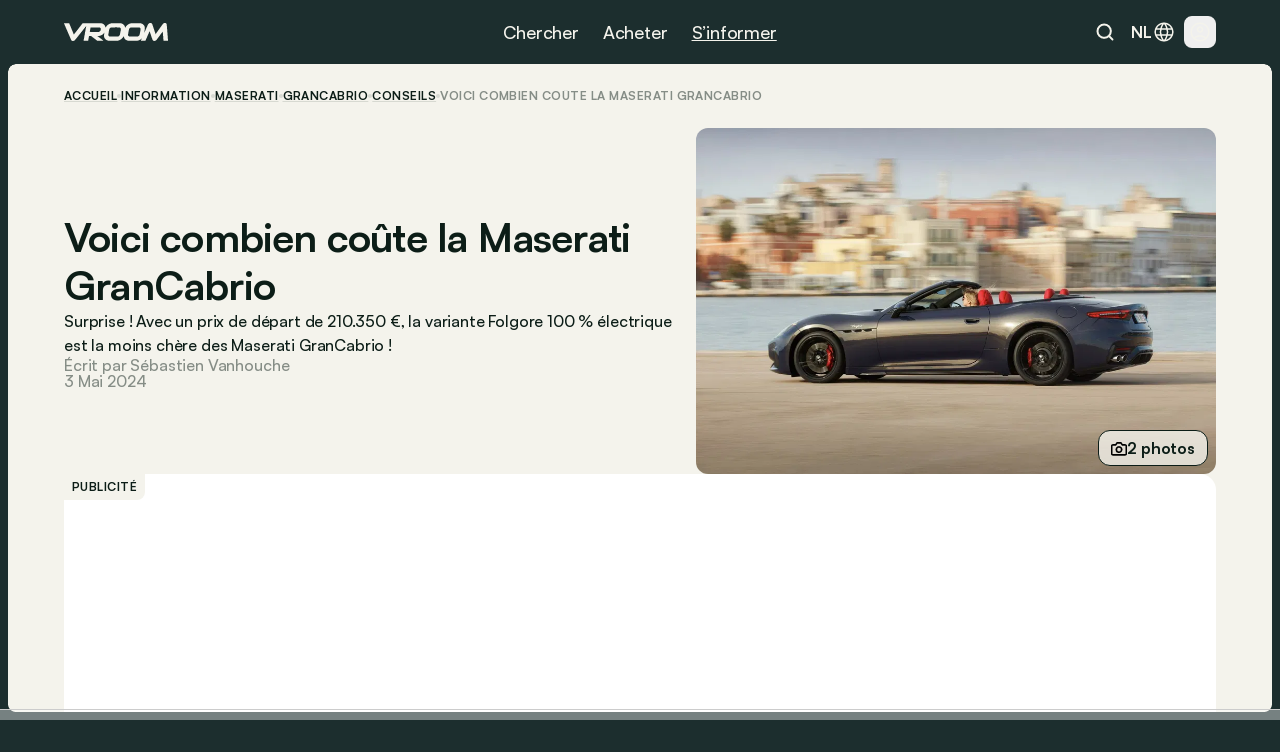

--- FILE ---
content_type: text/html
request_url: https://www.vroom.be/fr/information/maserati-grancabrio-prix-2024
body_size: 46335
content:
<!doctype html>
<html lang="fr-BE">
	<head><script>(function(w,i,g){w[g]=w[g]||[];if(typeof w[g].push=='function')w[g].push(i)})
(window,'GTM-NMPLTGXR','google_tags_first_party');</script><script>(function(w,d,s,l){w[l]=w[l]||[];(function(){w[l].push(arguments);})('set', 'developer_id.dY2E1Nz', true);
		var f=d.getElementsByTagName(s)[0],
		j=d.createElement(s);j.async=true;j.src='/pnth/';
		f.parentNode.insertBefore(j,f);
		})(window,document,'script','dataLayer');</script>
		<meta charset="UTF-8" />
		<meta name="viewport" content="width=device-width, initial-scale=1.0" />
		<meta http-equiv="X-UA-Compatible" content="ie=edge" />

		<link rel="icon" href="../../favicon.png" />
		<!--
		<meta property="og:image" content="" />
		<meta property="og:url" content="https://www.vroom.be" />
		<meta property="og:type" content="website" />
	-->
		<meta property="og:site_name" content="Vroom" />
		<link rel="apple-touch-icon" sizes="180x180" href="/images/favicon/apple-touch-icon.png" />
		<link rel="icon" type="image/png" sizes="32x32" href="/images/favicon/favicon-32x32.png" />
		<link rel="icon" type="image/png" sizes="16x16" href="/images/favicon/favicon-16x16.png" />
		<link rel="manifest" href="/images/favicon/site.webmanifest" />
		<link rel="mask-icon" href="/images/favicon/safari-pinned-tab.svg" color="#1c2e2e" />
		<link href="https://cdn.vroomsupport.be" crossorigin />

		<meta name="msapplication-TileColor" content="#1c2e2e" />
		<meta name="theme-color" content="#1c2e2e" />

		<!-- Google Tag Manager -->
		<script>(function(w,d,s,l,i){w[l]=w[l]||[];w[l].push({'gtm.start':
				new Date().getTime(),event:'gtm.js'});var f=d.getElementsByTagName(s)[0],
			j=d.createElement(s),dl=l!='dataLayer'?'&l='+l:'';j.async=true;j.src=
			'https://www.googletagmanager.com/gtm.js?id='+i+dl;f.parentNode.insertBefore(j,f);
		})(window,document,'script','dataLayer','GTM-NMPLTGXR');</script>
		<!-- End Google Tag Manager -->

		<!-- Microsoft Clarity tracking code -->
		<script type="text/javascript">
			(function (c, l, a, r, i, t, y) {
				c[a] =
					c[a] ||
					function () {
						(c[a].q = c[a].q || []).push(arguments);
					};
				t = l.createElement(r);
				t.async = 1;
				t.src = 'https://www.clarity.ms/tag/' + i;
				y = l.getElementsByTagName(r)[0];
				y.parentNode.insertBefore(t, y);
			})(window, document, 'clarity', 'script', 'p0h2dyrwn7');
		</script>

		<script type="text/javascript" data-cookieconsent="ignore">
			window.dataLayer = window.dataLayer || [];

			function gtag() {
				dataLayer.push(arguments);
			}

			gtag('js', new Date());
			gtag('consent', 'default', {
				ad_personalization: 'denied',
				ad_storage: 'denied',
				ad_user_data: 'denied',
				analytics_storage: 'denied',
				functionality_storage: 'denied',
				personalization_storage: 'denied',
				security_storage: 'granted',
				wait_for_update: 500
			});
			gtag('set', 'ads_data_redaction', true);
			gtag('set', 'url_passthrough', false);
			gtag('config', 'GTM-NMPLTGXR');
		</script>
		
		<link href="../../_app/immutable/assets/bundle.BtgErcnv.css" rel="stylesheet"><title> Voici combien coûte la Maserati GranCabrio 2024 </title><!-- HEAD_svelte-yhezog_START --><link rel="canonical" href="https://www.vroom.be/fr/information/maserati-grancabrio-prix-2024"><script async src="https://www.instagram.com/embed.js" data-svelte-h="svelte-1m5x8c5"></script><script async src="https://platform.twitter.com/widgets.js" charset="utf-8" data-svelte-h="svelte-s7rlcr"></script><meta property="article:modified_time" content="2025-01-14T15:16:24.446734Z"><meta property="article:author" content="Sébastien Vanhouche"><meta property="article:section" content="automotive"><meta property="og:title" content="Voici combien coûte la Maserati GranCabrio"><meta property="og:description" content="Surprise ! Avec un prix de départ de 210.350 €, la variante Folgore 100 % électrique est la moins chère des Maserati GranCabrio !"><meta property="og:type" content="article"><meta property="og:url" content="https://www.vroom.be/fr/information/maserati-grancabrio-prix-2024"><meta name="twitter:card" content="summary_large_image"><meta name="twitter:site" content="https://www.vroom.be"><meta name="twitter:title" content="Voici combien coûte la Maserati GranCabrio"><meta name="twitter:description" content="Surprise ! Avec un prix de départ de 210.350 €, la variante Folgore 100 % électrique est la moins chère des Maserati GranCabrio !"><meta property="og:image" content="
		https://cdn.vroomsupport.be/media/reduced/RswVBovGUl.jpg"> <meta name="twitter:image" content="https://cdn.vroomsupport.be/media/reduced/RswVBovGUl.jpg"><!-- HTML_TAG_START --><script type="application/ld+json">
			{
				"@context": "https://schema.org",
				"@type": "NewsArticle",
				"headline": "Voici combien coûte la Maserati GranCabrio",
				"image": [
					"https://cdn.vroomsupport.be/media/reduced/RswVBovGUl.jpg"
				],
				"datePublished": "null",
				"dateModified": "2025-01-14T15:16:24.446734Z",
				"articleBody": "Surprise ! Avec un prix de départ de 210.350 €, la variante Folgore 100 % électrique est la moins chère des Maserati GranCabrio !.",
				"author": [
					{
						"@type": "Person",
						"name": "Sébastien Vanhouche"
					}
				]
			}
		</script><!-- HTML_TAG_END --><!-- HEAD_svelte-yhezog_END --><!-- HEAD_svelte-186tzdo_START --><script type="text/javascript" data-r89="{&quot;section&quot;:&quot;media&quot;,&quot;site_language&quot;:&quot;fr&quot;,&quot;subsection&quot;:&quot;detail&quot;,&quot;body_type&quot;:&quot;Other&quot;,&quot;car_category&quot;:&quot;Other&quot;,&quot;model&quot;:&quot;GranCabrio&quot;,&quot;brand&quot;:&quot;Maserati&quot;,&quot;fuel&quot;:&quot;&quot;,&quot;article_categories&quot;:&quot;Insight&quot;,&quot;topic&quot;:&quot;Electric&quot;,&quot;object_id&quot;:&quot;52800&quot;}">var r89 = r89 || {
				initialize: function () {
					r89.pubInit = true;
				},
				callAds: [],
				pushAd: function (id, name, config) {
					r89.callAds.push([id, name, config]);
				},
				pushAds: function () {
					r89.pushAdsCalled = true;
				}
			};
			try {
				let r89ConfigData = {};
				r89ConfigData = JSON.parse(document.currentScript.getAttribute('data-r89'));
				r89ConfigData = { ...r89ConfigData, environment: 'prod' };
				r89.pageConfig = {
					targetingKeys: r89ConfigData
				};
			} catch (e) {}</script> <script type="text/javascript" data-cfasync="false" src="https://tags.refinery89.com/vroombe.js" onload="r89.initialize()" data-svelte-h="svelte-1odnu6h"></script> <meta name="description" content="Surprise ! Avec un prix de départ de 210.350 €, la variante Folgore 100 % électrique est la moins chère des Maserati GranCabrio !"><meta name="title" content="Voici combien coûte la Maserati GranCabrio 2024"><meta property="og:title" content="Voici combien coûte la Maserati GranCabrio 2024"><meta property="og:description" content="Surprise ! Avec un prix de départ de 210.350 €, la variante Folgore 100 % électrique est la moins chère des Maserati GranCabrio !"><meta name="robots" content="index, follow"><meta property="og:locale" content="fr"><meta name="keywords" content="Maserati, Maserati Grancabrio, Cabriolet, Grand Tourisme, Maserati Granturismo, Electrique, Prix"><!-- HEAD_svelte-186tzdo_END --><!-- HEAD_svelte-10rxr4_START --><script type="application/ld+json" data-svelte-h="svelte-1oi2stb">{
			"@context": "https://schema.org",
			"@type": "Organization",
			"name": "Vroom",
			"url": "https://www.vroom.be",
			"logo": "https://cdn.vroomsupport.be/static/images/logo-white.svg",
			"sameAs": [
				"https://www.facebook.com/www.vroom.be",
				"https://www.instagram.com/vroom.be",
				"https://x.com/vroom_be",
				"https://www.linkedin.com/company/vroom-be",
				"https://www.youtube.com/@vroombe"
			]
		}
	</script><link rel="alternate" type="application/rss+xml" title="Vroom.be" href="/fr/xml/rss"> <link rel="alternate" hreflang="fr-BE" href="https://www.vroom.be/fr/media/skoda/yeti"> <link rel="alternate" hreflang="fr" href="https://www.vroom.be/fr/media/skoda/yeti"> <link rel="alternate" hreflang="fr-BE" href="https://www.vroom.be/fr/information/maserati-grancabrio-prix-2024"> <link rel="alternate" hreflang="fr" href="https://www.vroom.be/fr/information/maserati-grancabrio-prix-2024"> <link rel="alternate" hreflang="x-default" href="https://www.vroom.be/fr/media/skoda/yeti"><script defer src="https://stats.vroomsupport.be/script.js" data-website-id="c14bd477-5b88-4983-b0ac-8b7ca2bffbe7" data-svelte-h="svelte-1529j9d"></script><!-- HEAD_svelte-10rxr4_END -->
	</head>
	<body data-sveltekit-preload-data="hover">
		<div style="display: contents">      <div style="top: 63px" class="z-[102] lg:!hidden bg-racing-green fixed left-0 right-0 transition-all duration-500 overflow-hidden h-dvh mobile-nav  svelte-1my1ynz"><div style="height: calc(100dvh - 63px);" class="px-6 py-8 relative"><div class="bg-racing-green z-10 overflow-y-auto absolute w-full h-full left-0 top-0 transition-all flex flex-col gap-8 px-6 py-8 translate-x-full"><div class="flex flex-col gap-px overflow-hidden rounded-xl shrink-0"><a href="/fr/showroom" class="min-h-14 bg-white-4 px-4 w-full flex items-center justify-between text-16m text-light-beige">Showroom <img alt="Explore the showroom" class="icon-light-beige" src="/images/icons/icon-arrow-forward-ios.svg"></a> <a href="/fr/meilleures-voitures" class="min-h-14 bg-white-4 px-4 w-full flex items-center justify-between text-16m text-light-beige">Best-of <img alt="Explore the showroom" class="icon-light-beige" src="/images/icons/icon-arrow-forward-ios.svg"></a></div> <div class="flex flex-col gap-4"><p class="px-4 text-light-beige text-16m">Populaires</p> <div class="flex flex-col gap-px overflow-hidden rounded-xl"><a href="/fr/meilleures-voitures/moins-de-20000-euros" class="h-14 bg-white-4 px-4 w-full flex items-center justify-between text-16m text-light-beige">Meilleures voitures à moins de 20.000 € <img alt="Meilleures voitures à moins de 20.000 €" class="icon-light-beige" src="/images/icons/icon-arrow-forward-ios.svg"> </a><a href="/fr/meilleures-voitures/petites-voitures" class="h-14 bg-white-4 px-4 w-full flex items-center justify-between text-16m text-light-beige">Meilleures petites voitures <img alt="Meilleures petites voitures" class="icon-light-beige" src="/images/icons/icon-arrow-forward-ios.svg"> </a><a href="/fr/meilleures-voitures/hatchbacks" class="h-14 bg-white-4 px-4 w-full flex items-center justify-between text-16m text-light-beige">Meilleures hatchbacks <img alt="Meilleures hatchbacks" class="icon-light-beige" src="/images/icons/icon-arrow-forward-ios.svg"> </a><a href="/fr/meilleures-voitures/suv-moins-de-40000-euros" class="h-14 bg-white-4 px-4 w-full flex items-center justify-between text-16m text-light-beige">Meilleurs SUV à moins de 40.000 € <img alt="Meilleurs SUV à moins de 40.000 €" class="icon-light-beige" src="/images/icons/icon-arrow-forward-ios.svg"> </a><a href="/fr/meilleures-voitures/breaks-moins-de-40000-euros" class="h-14 bg-white-4 px-4 w-full flex items-center justify-between text-16m text-light-beige">Meilleurs breaks à moins de 40.000 € <img alt="Meilleurs breaks à moins de 40.000 €" class="icon-light-beige" src="/images/icons/icon-arrow-forward-ios.svg"> </a><a href="/fr/meilleures-voitures/petites-electriques" class="h-14 bg-white-4 px-4 w-full flex items-center justify-between text-16m text-light-beige">Meilleures petites voitures électriques <img alt="Meilleures petites voitures électriques" class="icon-light-beige" src="/images/icons/icon-arrow-forward-ios.svg"> </a><a href="/fr/meilleures-voitures/hybrides" class="h-14 bg-white-4 px-4 w-full flex items-center justify-between text-16m text-light-beige">Meilleures voitures hybrides <img alt="Meilleures voitures hybrides" class="icon-light-beige" src="/images/icons/icon-arrow-forward-ios.svg"> </a><a href="/fr/meilleures-voitures/minivans" class="h-14 bg-white-4 px-4 w-full flex items-center justify-between text-16m text-light-beige">Meilleurs minivans <img alt="Meilleurs minivans" class="icon-light-beige" src="/images/icons/icon-arrow-forward-ios.svg"> </a><a href="/fr/meilleures-voitures/moins-de-40000-euros" class="h-14 bg-white-4 px-4 w-full flex items-center justify-between text-16m text-light-beige">Meilleures voitures à moins de 40.000 € <img alt="Meilleures voitures à moins de 40.000 €" class="icon-light-beige" src="/images/icons/icon-arrow-forward-ios.svg"> </a><a href="/fr/meilleures-voitures/moins-de-60000-euros" class="h-14 bg-white-4 px-4 w-full flex items-center justify-between text-16m text-light-beige">Meilleures voitures à moins de 60.000 € <img alt="Meilleures voitures à moins de 60.000 €" class="icon-light-beige" src="/images/icons/icon-arrow-forward-ios.svg"> </a></div></div> <div class="flex flex-col gap-4"><p class="px-4 text-light-beige text-16m">Marques</p> <div class="flex flex-col gap-px overflow-hidden rounded-xl"><a href="/fr/showroom?brand=79" class="h-14 bg-white-4 px-4 w-full flex items-center justify-between text-16m text-light-beige">Volkswagen <img alt="Explore the showroom" class="icon-light-beige" src="/images/icons/icon-arrow-forward-ios.svg"> </a><a href="/fr/showroom?brand=9" class="h-14 bg-white-4 px-4 w-full flex items-center justify-between text-16m text-light-beige">BMW <img alt="Explore the showroom" class="icon-light-beige" src="/images/icons/icon-arrow-forward-ios.svg"> </a><a href="/fr/showroom?brand=7" class="h-14 bg-white-4 px-4 w-full flex items-center justify-between text-16m text-light-beige">Audi <img alt="Explore the showroom" class="icon-light-beige" src="/images/icons/icon-arrow-forward-ios.svg"> </a><a href="/fr/showroom?brand=59" class="h-14 bg-white-4 px-4 w-full flex items-center justify-between text-16m text-light-beige">Mercedes <img alt="Explore the showroom" class="icon-light-beige" src="/images/icons/icon-arrow-forward-ios.svg"> </a><a href="/fr/showroom?brand=66" class="h-14 bg-white-4 px-4 w-full flex items-center justify-between text-16m text-light-beige">Peugeot <img alt="Explore the showroom" class="icon-light-beige" src="/images/icons/icon-arrow-forward-ios.svg"> </a><a href="/fr/showroom?brand=63" class="h-14 bg-white-4 px-4 w-full flex items-center justify-between text-16m text-light-beige">Opel <img alt="Explore the showroom" class="icon-light-beige" src="/images/icons/icon-arrow-forward-ios.svg"> </a><a href="/fr/showroom?brand=70" class="h-14 bg-white-4 px-4 w-full flex items-center justify-between text-16m text-light-beige">Renault <img alt="Explore the showroom" class="icon-light-beige" src="/images/icons/icon-arrow-forward-ios.svg"> </a><a href="/fr/showroom?brand=28" class="h-14 bg-white-4 px-4 w-full flex items-center justify-between text-16m text-light-beige">Ford <img alt="Explore the showroom" class="icon-light-beige" src="/images/icons/icon-arrow-forward-ios.svg"> </a><a href="/fr/showroom?brand=78" class="h-14 bg-white-4 px-4 w-full flex items-center justify-between text-16m text-light-beige">Toyota <img alt="Explore the showroom" class="icon-light-beige" src="/images/icons/icon-arrow-forward-ios.svg"> </a><a href="/fr/showroom?brand=23" class="h-14 bg-white-4 px-4 w-full flex items-center justify-between text-16m text-light-beige">Dacia <img alt="Explore the showroom" class="icon-light-beige" src="/images/icons/icon-arrow-forward-ios.svg"> </a><a href="/fr/showroom?brand=19" class="h-14 bg-white-4 px-4 w-full flex items-center justify-between text-16m text-light-beige">Citroën <img alt="Explore the showroom" class="icon-light-beige" src="/images/icons/icon-arrow-forward-ios.svg"> </a><a href="/fr/showroom?brand=41" class="h-14 bg-white-4 px-4 w-full flex items-center justify-between text-16m text-light-beige">Kia <img alt="Explore the showroom" class="icon-light-beige" src="/images/icons/icon-arrow-forward-ios.svg"> </a><a href="/fr/showroom?brand=80" class="h-14 bg-white-4 px-4 w-full flex items-center justify-between text-16m text-light-beige">Volvo <img alt="Explore the showroom" class="icon-light-beige" src="/images/icons/icon-arrow-forward-ios.svg"> </a><a href="/fr/showroom?brand=34" class="h-14 bg-white-4 px-4 w-full flex items-center justify-between text-16m text-light-beige">Hyundai <img alt="Explore the showroom" class="icon-light-beige" src="/images/icons/icon-arrow-forward-ios.svg"> </a><a href="/fr/showroom?brand=62" class="h-14 bg-white-4 px-4 w-full flex items-center justify-between text-16m text-light-beige">Nissan <img alt="Explore the showroom" class="icon-light-beige" src="/images/icons/icon-arrow-forward-ios.svg"> </a><a href="/fr/showroom?brand=27" class="h-14 bg-white-4 px-4 w-full flex items-center justify-between text-16m text-light-beige">Fiat <img alt="Explore the showroom" class="icon-light-beige" src="/images/icons/icon-arrow-forward-ios.svg"> </a><a href="/fr/showroom?brand=72" class="h-14 bg-white-4 px-4 w-full flex items-center justify-between text-16m text-light-beige">Škoda <img alt="Explore the showroom" class="icon-light-beige" src="/images/icons/icon-arrow-forward-ios.svg"> </a><a href="/fr/showroom?brand=57" class="h-14 bg-white-4 px-4 w-full flex items-center justify-between text-16m text-light-beige">Mazda <img alt="Explore the showroom" class="icon-light-beige" src="/images/icons/icon-arrow-forward-ios.svg"> </a><a href="/fr/showroom?brand=71" class="h-14 bg-white-4 px-4 w-full flex items-center justify-between text-16m text-light-beige">Seat <img alt="Explore the showroom" class="icon-light-beige" src="/images/icons/icon-arrow-forward-ios.svg"> </a><a href="/fr/showroom?brand=54" class="h-14 bg-white-4 px-4 w-full flex items-center justify-between text-16m text-light-beige">Mini <img alt="Explore the showroom" class="icon-light-beige" src="/images/icons/icon-arrow-forward-ios.svg"> </a></div></div></div> <div class="bg-racing-green z-10 overflow-y-auto absolute w-full h-full left-0 top-0 transition-all flex flex-col gap-8 px-6 py-8 translate-x-full"><a href="/fr/media" class="min-h-14 bg-white-4 rounded-xl px-4 w-full flex items-center justify-between text-16m text-light-beige">Derniers articles <img alt="Explore the news" class="icon-light-beige" src="/images/icons/icon-arrow-forward-ios.svg"></a> <div class="flex flex-col gap-4"><p class="px-4 text-light-beige text-16m">Catégorie</p> <div class="flex flex-col gap-px overflow-hidden rounded-xl"><a href="/fr/media/actus" class="h-14 bg-white-4 px-4 w-full flex items-center justify-between text-16m text-light-beige">Actus <img alt="Explore the news" class="icon-light-beige" src="/images/icons/icon-arrow-forward-ios.svg"> </a><a href="/fr/media/focus" class="h-14 bg-white-4 px-4 w-full flex items-center justify-between text-16m text-light-beige">Conseils <img alt="Explore the news" class="icon-light-beige" src="/images/icons/icon-arrow-forward-ios.svg"> </a><a href="/fr/media/essais" class="h-14 bg-white-4 px-4 w-full flex items-center justify-between text-16m text-light-beige">Essais <img alt="Explore the news" class="icon-light-beige" src="/images/icons/icon-arrow-forward-ios.svg"> </a></div></div> <div class="flex flex-col gap-4"><p class="px-4 text-light-beige text-16m">Marques</p> <div class="flex flex-col gap-px overflow-hidden rounded-xl"><a href="/fr/media/bmw" class="h-14 bg-white-4 px-4 w-full flex items-center justify-between text-16m text-light-beige">BMW <img alt="Explore the news" class="icon-light-beige" src="/images/icons/icon-arrow-forward-ios.svg"> </a><a href="/fr/media/volkswagen" class="h-14 bg-white-4 px-4 w-full flex items-center justify-between text-16m text-light-beige">Volkswagen <img alt="Explore the news" class="icon-light-beige" src="/images/icons/icon-arrow-forward-ios.svg"> </a><a href="/fr/media/mercedes" class="h-14 bg-white-4 px-4 w-full flex items-center justify-between text-16m text-light-beige">Mercedes <img alt="Explore the news" class="icon-light-beige" src="/images/icons/icon-arrow-forward-ios.svg"> </a><a href="/fr/media/renault" class="h-14 bg-white-4 px-4 w-full flex items-center justify-between text-16m text-light-beige">Renault <img alt="Explore the news" class="icon-light-beige" src="/images/icons/icon-arrow-forward-ios.svg"> </a><a href="/fr/media/audi" class="h-14 bg-white-4 px-4 w-full flex items-center justify-between text-16m text-light-beige">Audi <img alt="Explore the news" class="icon-light-beige" src="/images/icons/icon-arrow-forward-ios.svg"> </a><a href="/fr/media/dacia" class="h-14 bg-white-4 px-4 w-full flex items-center justify-between text-16m text-light-beige">Dacia <img alt="Explore the news" class="icon-light-beige" src="/images/icons/icon-arrow-forward-ios.svg"> </a><a href="/fr/media/toyota" class="h-14 bg-white-4 px-4 w-full flex items-center justify-between text-16m text-light-beige">Toyota <img alt="Explore the news" class="icon-light-beige" src="/images/icons/icon-arrow-forward-ios.svg"> </a><a href="/fr/media/peugeot" class="h-14 bg-white-4 px-4 w-full flex items-center justify-between text-16m text-light-beige">Peugeot <img alt="Explore the news" class="icon-light-beige" src="/images/icons/icon-arrow-forward-ios.svg"> </a><a href="/fr/media/kia" class="h-14 bg-white-4 px-4 w-full flex items-center justify-between text-16m text-light-beige">Kia <img alt="Explore the news" class="icon-light-beige" src="/images/icons/icon-arrow-forward-ios.svg"> </a><a href="/fr/media/volvo" class="h-14 bg-white-4 px-4 w-full flex items-center justify-between text-16m text-light-beige">Volvo <img alt="Explore the news" class="icon-light-beige" src="/images/icons/icon-arrow-forward-ios.svg"> </a><a href="/fr/media/tesla" class="h-14 bg-white-4 px-4 w-full flex items-center justify-between text-16m text-light-beige">Tesla <img alt="Explore the news" class="icon-light-beige" src="/images/icons/icon-arrow-forward-ios.svg"> </a><a href="/fr/media/mini" class="h-14 bg-white-4 px-4 w-full flex items-center justify-between text-16m text-light-beige">Mini <img alt="Explore the news" class="icon-light-beige" src="/images/icons/icon-arrow-forward-ios.svg"> </a><a href="/fr/media/ford" class="h-14 bg-white-4 px-4 w-full flex items-center justify-between text-16m text-light-beige">Ford <img alt="Explore the news" class="icon-light-beige" src="/images/icons/icon-arrow-forward-ios.svg"> </a><a href="/fr/media/citroen" class="h-14 bg-white-4 px-4 w-full flex items-center justify-between text-16m text-light-beige">Citroën <img alt="Explore the news" class="icon-light-beige" src="/images/icons/icon-arrow-forward-ios.svg"> </a><a href="/fr/media/hyundai" class="h-14 bg-white-4 px-4 w-full flex items-center justify-between text-16m text-light-beige">Hyundai <img alt="Explore the news" class="icon-light-beige" src="/images/icons/icon-arrow-forward-ios.svg"> </a><a href="/fr/media/nissan" class="h-14 bg-white-4 px-4 w-full flex items-center justify-between text-16m text-light-beige">Nissan <img alt="Explore the news" class="icon-light-beige" src="/images/icons/icon-arrow-forward-ios.svg"> </a><a href="/fr/media/fiat" class="h-14 bg-white-4 px-4 w-full flex items-center justify-between text-16m text-light-beige">Fiat <img alt="Explore the news" class="icon-light-beige" src="/images/icons/icon-arrow-forward-ios.svg"> </a><a href="/fr/media/opel" class="h-14 bg-white-4 px-4 w-full flex items-center justify-between text-16m text-light-beige">Opel <img alt="Explore the news" class="icon-light-beige" src="/images/icons/icon-arrow-forward-ios.svg"> </a><a href="/fr/media/skoda" class="h-14 bg-white-4 px-4 w-full flex items-center justify-between text-16m text-light-beige">Škoda <img alt="Explore the news" class="icon-light-beige" src="/images/icons/icon-arrow-forward-ios.svg"> </a><a href="/fr/media/byd" class="h-14 bg-white-4 px-4 w-full flex items-center justify-between text-16m text-light-beige">BYD <img alt="Explore the news" class="icon-light-beige" src="/images/icons/icon-arrow-forward-ios.svg"> </a></div></div> <div class="flex flex-col gap-4"><p class="px-4 text-light-beige text-16m">Modèles populaires</p> <div class="flex flex-col gap-px overflow-hidden rounded-xl"><a href="/fr/media/audi/a3" class="h-14 bg-white-4 px-4 w-full flex items-center justify-between text-16m text-light-beige">Audi A3 <img alt="Explore the news" class="icon-light-beige" src="/images/icons/icon-arrow-forward-ios.svg"> </a><a href="/fr/media/bmw/serie-1" class="h-14 bg-white-4 px-4 w-full flex items-center justify-between text-16m text-light-beige">BMW Série 1 <img alt="Explore the news" class="icon-light-beige" src="/images/icons/icon-arrow-forward-ios.svg"> </a><a href="/fr/media/bmw/serie-3" class="h-14 bg-white-4 px-4 w-full flex items-center justify-between text-16m text-light-beige">BMW Série 3 <img alt="Explore the news" class="icon-light-beige" src="/images/icons/icon-arrow-forward-ios.svg"> </a><a href="/fr/media/bmw/serie-5" class="h-14 bg-white-4 px-4 w-full flex items-center justify-between text-16m text-light-beige">BMW Série 5 <img alt="Explore the news" class="icon-light-beige" src="/images/icons/icon-arrow-forward-ios.svg"> </a><a href="/fr/media/citroen/c3" class="h-14 bg-white-4 px-4 w-full flex items-center justify-between text-16m text-light-beige">Citroën C3 <img alt="Explore the news" class="icon-light-beige" src="/images/icons/icon-arrow-forward-ios.svg"> </a><a href="/fr/media/fiat/500" class="h-14 bg-white-4 px-4 w-full flex items-center justify-between text-16m text-light-beige">Fiat 500 <img alt="Explore the news" class="icon-light-beige" src="/images/icons/icon-arrow-forward-ios.svg"> </a><a href="/fr/media/ford/fiesta" class="h-14 bg-white-4 px-4 w-full flex items-center justify-between text-16m text-light-beige">Ford Fiesta <img alt="Explore the news" class="icon-light-beige" src="/images/icons/icon-arrow-forward-ios.svg"> </a><a href="/fr/media/ford/focus" class="h-14 bg-white-4 px-4 w-full flex items-center justify-between text-16m text-light-beige">Ford Focus <img alt="Explore the news" class="icon-light-beige" src="/images/icons/icon-arrow-forward-ios.svg"> </a><a href="/fr/media/mercedes/classe-a" class="h-14 bg-white-4 px-4 w-full flex items-center justify-between text-16m text-light-beige">Mercedes Classe A <img alt="Explore the news" class="icon-light-beige" src="/images/icons/icon-arrow-forward-ios.svg"> </a><a href="/fr/media/mercedes/classe-c" class="h-14 bg-white-4 px-4 w-full flex items-center justify-between text-16m text-light-beige">Mercedes Classe C <img alt="Explore the news" class="icon-light-beige" src="/images/icons/icon-arrow-forward-ios.svg"> </a><a href="/fr/media/mini/cooper" class="h-14 bg-white-4 px-4 w-full flex items-center justify-between text-16m text-light-beige">Mini Cooper <img alt="Explore the news" class="icon-light-beige" src="/images/icons/icon-arrow-forward-ios.svg"> </a><a href="/fr/media/opel/astra" class="h-14 bg-white-4 px-4 w-full flex items-center justify-between text-16m text-light-beige">Opel Astra <img alt="Explore the news" class="icon-light-beige" src="/images/icons/icon-arrow-forward-ios.svg"> </a><a href="/fr/media/opel/corsa" class="h-14 bg-white-4 px-4 w-full flex items-center justify-between text-16m text-light-beige">Opel Corsa <img alt="Explore the news" class="icon-light-beige" src="/images/icons/icon-arrow-forward-ios.svg"> </a><a href="/fr/media/peugeot/208" class="h-14 bg-white-4 px-4 w-full flex items-center justify-between text-16m text-light-beige">Peugeot 208 <img alt="Explore the news" class="icon-light-beige" src="/images/icons/icon-arrow-forward-ios.svg"> </a><a href="/fr/media/peugeot/308" class="h-14 bg-white-4 px-4 w-full flex items-center justify-between text-16m text-light-beige">Peugeot 308 <img alt="Explore the news" class="icon-light-beige" src="/images/icons/icon-arrow-forward-ios.svg"> </a><a href="/fr/media/renault/clio" class="h-14 bg-white-4 px-4 w-full flex items-center justify-between text-16m text-light-beige">Renault Clio <img alt="Explore the news" class="icon-light-beige" src="/images/icons/icon-arrow-forward-ios.svg"> </a><a href="/fr/media/skoda/fabia" class="h-14 bg-white-4 px-4 w-full flex items-center justify-between text-16m text-light-beige">Škoda Fabia <img alt="Explore the news" class="icon-light-beige" src="/images/icons/icon-arrow-forward-ios.svg"> </a><a href="/fr/media/toyota/yaris" class="h-14 bg-white-4 px-4 w-full flex items-center justify-between text-16m text-light-beige">Toyota Yaris <img alt="Explore the news" class="icon-light-beige" src="/images/icons/icon-arrow-forward-ios.svg"> </a><a href="/fr/media/volkswagen/golf" class="h-14 bg-white-4 px-4 w-full flex items-center justify-between text-16m text-light-beige">Volkswagen Golf <img alt="Explore the news" class="icon-light-beige" src="/images/icons/icon-arrow-forward-ios.svg"> </a><a href="/fr/media/volkswagen/polo" class="h-14 bg-white-4 px-4 w-full flex items-center justify-between text-16m text-light-beige">Volkswagen Polo <img alt="Explore the news" class="icon-light-beige" src="/images/icons/icon-arrow-forward-ios.svg"> </a></div></div> <div class="flex flex-col gap-4"><p class="px-4 text-light-beige text-16m">Sujet</p> <div class="flex flex-col gap-px overflow-hidden rounded-xl"><a href="/fr/media?topic=9" class="h-14 bg-white-4 px-4 w-full flex items-center justify-between text-16m text-light-beige">Best of <img alt="Explore the news" class="icon-light-beige" src="/images/icons/icon-arrow-forward-ios.svg"> </a><a href="/fr/media?topic=1" class="h-14 bg-white-4 px-4 w-full flex items-center justify-between text-16m text-light-beige">Électrique <img alt="Explore the news" class="icon-light-beige" src="/images/icons/icon-arrow-forward-ios.svg"> </a><a href="/fr/media?topic=2" class="h-14 bg-white-4 px-4 w-full flex items-center justify-between text-16m text-light-beige">Avenir <img alt="Explore the news" class="icon-light-beige" src="/images/icons/icon-arrow-forward-ios.svg"> </a><a href="/fr/media?topic=4" class="h-14 bg-white-4 px-4 w-full flex items-center justify-between text-16m text-light-beige">Industrie <img alt="Explore the news" class="icon-light-beige" src="/images/icons/icon-arrow-forward-ios.svg"> </a><a href="/fr/media?topic=10" class="h-14 bg-white-4 px-4 w-full flex items-center justify-between text-16m text-light-beige">Retro <img alt="Explore the news" class="icon-light-beige" src="/images/icons/icon-arrow-forward-ios.svg"> </a><a href="/fr/media?topic=6" class="h-14 bg-white-4 px-4 w-full flex items-center justify-between text-16m text-light-beige">Technologie <img alt="Explore the news" class="icon-light-beige" src="/images/icons/icon-arrow-forward-ios.svg"> </a><a href="/fr/media?topic=12" class="h-14 bg-white-4 px-4 w-full flex items-center justify-between text-16m text-light-beige">Design <img alt="Explore the news" class="icon-light-beige" src="/images/icons/icon-arrow-forward-ios.svg"> </a><a href="/fr/media?topic=5" class="h-14 bg-white-4 px-4 w-full flex items-center justify-between text-16m text-light-beige">Événements <img alt="Explore the news" class="icon-light-beige" src="/images/icons/icon-arrow-forward-ios.svg"> </a><a href="/fr/media?topic=7" class="h-14 bg-white-4 px-4 w-full flex items-center justify-between text-16m text-light-beige">Guide <img alt="Explore the news" class="icon-light-beige" src="/images/icons/icon-arrow-forward-ios.svg"> </a><a href="/fr/media?topic=11" class="h-14 bg-white-4 px-4 w-full flex items-center justify-between text-16m text-light-beige">Motorsport <img alt="Explore the news" class="icon-light-beige" src="/images/icons/icon-arrow-forward-ios.svg"> </a><a href="/fr/media?topic=8" class="h-14 bg-white-4 px-4 w-full flex items-center justify-between text-16m text-light-beige">Sécurité <img alt="Explore the news" class="icon-light-beige" src="/images/icons/icon-arrow-forward-ios.svg"> </a><a href="/fr/media?topic=3" class="h-14 bg-white-4 px-4 w-full flex items-center justify-between text-16m text-light-beige">Unique <img alt="Explore the news" class="icon-light-beige" src="/images/icons/icon-arrow-forward-ios.svg"> </a></div></div></div> <div class="bg-racing-green z-10 overflow-y-auto absolute w-full h-full left-0 top-0 transition-all flex flex-col gap-8 px-6 py-8 translate-x-full"><a href="/fr/offres" class="min-h-14 bg-white-4 rounded-xl px-4 w-full flex items-center justify-between text-16m text-light-beige">Toutes les offres <img alt="Toutes les offres" class="icon-light-beige" src="/images/icons/icon-arrow-forward-ios.svg"></a> <div class="flex flex-col gap-4"><p class="px-4 text-light-beige text-16m" data-svelte-h="svelte-ccimwx">Type</p> <div class="flex flex-col gap-px overflow-hidden rounded-xl"><a href="/fr/offres/voitures-neuves" class="h-14 bg-white-4 px-4 w-full flex items-center justify-between text-16m text-light-beige">Neuve <img alt="Explore the news" class="icon-light-beige" src="/images/icons/icon-arrow-forward-ios.svg"> </a><a href="/fr/offres/voitures-occasion" class="h-14 bg-white-4 px-4 w-full flex items-center justify-between text-16m text-light-beige">Occasion <img alt="Explore the news" class="icon-light-beige" src="/images/icons/icon-arrow-forward-ios.svg"> </a><a href="/fr/offres/voitures-ancetres" class="h-14 bg-white-4 px-4 w-full flex items-center justify-between text-16m text-light-beige">Ancêtre <img alt="Explore the news" class="icon-light-beige" src="/images/icons/icon-arrow-forward-ios.svg"> </a></div></div> <div class="flex flex-col gap-4"><p class="px-4 text-light-beige text-16m">Marques</p> <div class="flex flex-col gap-px overflow-hidden rounded-xl"><a href="/fr/offres/volkswagen" class="h-14 bg-white-4 px-4 w-full flex items-center justify-between text-16m text-light-beige">Volkswagen <img alt="Explore the marketplace" class="icon-light-beige" src="/images/icons/icon-arrow-forward-ios.svg"> </a><a href="/fr/offres/bmw" class="h-14 bg-white-4 px-4 w-full flex items-center justify-between text-16m text-light-beige">BMW <img alt="Explore the marketplace" class="icon-light-beige" src="/images/icons/icon-arrow-forward-ios.svg"> </a><a href="/fr/offres/audi" class="h-14 bg-white-4 px-4 w-full flex items-center justify-between text-16m text-light-beige">Audi <img alt="Explore the marketplace" class="icon-light-beige" src="/images/icons/icon-arrow-forward-ios.svg"> </a><a href="/fr/offres/mercedes" class="h-14 bg-white-4 px-4 w-full flex items-center justify-between text-16m text-light-beige">Mercedes <img alt="Explore the marketplace" class="icon-light-beige" src="/images/icons/icon-arrow-forward-ios.svg"> </a><a href="/fr/offres/peugeot" class="h-14 bg-white-4 px-4 w-full flex items-center justify-between text-16m text-light-beige">Peugeot <img alt="Explore the marketplace" class="icon-light-beige" src="/images/icons/icon-arrow-forward-ios.svg"> </a><a href="/fr/offres/opel" class="h-14 bg-white-4 px-4 w-full flex items-center justify-between text-16m text-light-beige">Opel <img alt="Explore the marketplace" class="icon-light-beige" src="/images/icons/icon-arrow-forward-ios.svg"> </a><a href="/fr/offres/renault" class="h-14 bg-white-4 px-4 w-full flex items-center justify-between text-16m text-light-beige">Renault <img alt="Explore the marketplace" class="icon-light-beige" src="/images/icons/icon-arrow-forward-ios.svg"> </a><a href="/fr/offres/ford" class="h-14 bg-white-4 px-4 w-full flex items-center justify-between text-16m text-light-beige">Ford <img alt="Explore the marketplace" class="icon-light-beige" src="/images/icons/icon-arrow-forward-ios.svg"> </a><a href="/fr/offres/toyota" class="h-14 bg-white-4 px-4 w-full flex items-center justify-between text-16m text-light-beige">Toyota <img alt="Explore the marketplace" class="icon-light-beige" src="/images/icons/icon-arrow-forward-ios.svg"> </a><a href="/fr/offres/dacia" class="h-14 bg-white-4 px-4 w-full flex items-center justify-between text-16m text-light-beige">Dacia <img alt="Explore the marketplace" class="icon-light-beige" src="/images/icons/icon-arrow-forward-ios.svg"> </a><a href="/fr/offres/citroen" class="h-14 bg-white-4 px-4 w-full flex items-center justify-between text-16m text-light-beige">Citroën <img alt="Explore the marketplace" class="icon-light-beige" src="/images/icons/icon-arrow-forward-ios.svg"> </a><a href="/fr/offres/kia" class="h-14 bg-white-4 px-4 w-full flex items-center justify-between text-16m text-light-beige">Kia <img alt="Explore the marketplace" class="icon-light-beige" src="/images/icons/icon-arrow-forward-ios.svg"> </a><a href="/fr/offres/volvo" class="h-14 bg-white-4 px-4 w-full flex items-center justify-between text-16m text-light-beige">Volvo <img alt="Explore the marketplace" class="icon-light-beige" src="/images/icons/icon-arrow-forward-ios.svg"> </a><a href="/fr/offres/hyundai" class="h-14 bg-white-4 px-4 w-full flex items-center justify-between text-16m text-light-beige">Hyundai <img alt="Explore the marketplace" class="icon-light-beige" src="/images/icons/icon-arrow-forward-ios.svg"> </a><a href="/fr/offres/nissan" class="h-14 bg-white-4 px-4 w-full flex items-center justify-between text-16m text-light-beige">Nissan <img alt="Explore the marketplace" class="icon-light-beige" src="/images/icons/icon-arrow-forward-ios.svg"> </a><a href="/fr/offres/fiat" class="h-14 bg-white-4 px-4 w-full flex items-center justify-between text-16m text-light-beige">Fiat <img alt="Explore the marketplace" class="icon-light-beige" src="/images/icons/icon-arrow-forward-ios.svg"> </a><a href="/fr/offres/skoda" class="h-14 bg-white-4 px-4 w-full flex items-center justify-between text-16m text-light-beige">Škoda <img alt="Explore the marketplace" class="icon-light-beige" src="/images/icons/icon-arrow-forward-ios.svg"> </a><a href="/fr/offres/mazda" class="h-14 bg-white-4 px-4 w-full flex items-center justify-between text-16m text-light-beige">Mazda <img alt="Explore the marketplace" class="icon-light-beige" src="/images/icons/icon-arrow-forward-ios.svg"> </a><a href="/fr/offres/seat" class="h-14 bg-white-4 px-4 w-full flex items-center justify-between text-16m text-light-beige">Seat <img alt="Explore the marketplace" class="icon-light-beige" src="/images/icons/icon-arrow-forward-ios.svg"> </a><a href="/fr/offres/mini" class="h-14 bg-white-4 px-4 w-full flex items-center justify-between text-16m text-light-beige">Mini <img alt="Explore the marketplace" class="icon-light-beige" src="/images/icons/icon-arrow-forward-ios.svg"> </a></div></div> <div class="flex flex-col gap-4"><p class="px-4 text-light-beige text-16m">Modèles populaires</p> <div class="flex flex-col gap-px overflow-hidden rounded-xl"><a href="/fr/offres/audi/a3" class="h-14 bg-white-4 px-4 w-full flex items-center justify-between text-16m text-light-beige">Audi A3 <img alt="Explore the marketplace" class="icon-light-beige" src="/images/icons/icon-arrow-forward-ios.svg"> </a><a href="/fr/offres/bmw/serie-1" class="h-14 bg-white-4 px-4 w-full flex items-center justify-between text-16m text-light-beige">BMW Série 1 <img alt="Explore the marketplace" class="icon-light-beige" src="/images/icons/icon-arrow-forward-ios.svg"> </a><a href="/fr/offres/bmw/serie-3" class="h-14 bg-white-4 px-4 w-full flex items-center justify-between text-16m text-light-beige">BMW Série 3 <img alt="Explore the marketplace" class="icon-light-beige" src="/images/icons/icon-arrow-forward-ios.svg"> </a><a href="/fr/offres/bmw/serie-5" class="h-14 bg-white-4 px-4 w-full flex items-center justify-between text-16m text-light-beige">BMW Série 5 <img alt="Explore the marketplace" class="icon-light-beige" src="/images/icons/icon-arrow-forward-ios.svg"> </a><a href="/fr/offres/citroen/c3" class="h-14 bg-white-4 px-4 w-full flex items-center justify-between text-16m text-light-beige">Citroën C3 <img alt="Explore the marketplace" class="icon-light-beige" src="/images/icons/icon-arrow-forward-ios.svg"> </a><a href="/fr/offres/fiat/500" class="h-14 bg-white-4 px-4 w-full flex items-center justify-between text-16m text-light-beige">Fiat 500 <img alt="Explore the marketplace" class="icon-light-beige" src="/images/icons/icon-arrow-forward-ios.svg"> </a><a href="/fr/offres/ford/fiesta" class="h-14 bg-white-4 px-4 w-full flex items-center justify-between text-16m text-light-beige">Ford Fiesta <img alt="Explore the marketplace" class="icon-light-beige" src="/images/icons/icon-arrow-forward-ios.svg"> </a><a href="/fr/offres/ford/focus" class="h-14 bg-white-4 px-4 w-full flex items-center justify-between text-16m text-light-beige">Ford Focus <img alt="Explore the marketplace" class="icon-light-beige" src="/images/icons/icon-arrow-forward-ios.svg"> </a><a href="/fr/offres/mercedes/classe-a" class="h-14 bg-white-4 px-4 w-full flex items-center justify-between text-16m text-light-beige">Mercedes Classe A <img alt="Explore the marketplace" class="icon-light-beige" src="/images/icons/icon-arrow-forward-ios.svg"> </a><a href="/fr/offres/mercedes/classe-c" class="h-14 bg-white-4 px-4 w-full flex items-center justify-between text-16m text-light-beige">Mercedes Classe C <img alt="Explore the marketplace" class="icon-light-beige" src="/images/icons/icon-arrow-forward-ios.svg"> </a><a href="/fr/offres/mini/cooper" class="h-14 bg-white-4 px-4 w-full flex items-center justify-between text-16m text-light-beige">Mini Cooper <img alt="Explore the marketplace" class="icon-light-beige" src="/images/icons/icon-arrow-forward-ios.svg"> </a><a href="/fr/offres/opel/astra" class="h-14 bg-white-4 px-4 w-full flex items-center justify-between text-16m text-light-beige">Opel Astra <img alt="Explore the marketplace" class="icon-light-beige" src="/images/icons/icon-arrow-forward-ios.svg"> </a><a href="/fr/offres/opel/corsa" class="h-14 bg-white-4 px-4 w-full flex items-center justify-between text-16m text-light-beige">Opel Corsa <img alt="Explore the marketplace" class="icon-light-beige" src="/images/icons/icon-arrow-forward-ios.svg"> </a><a href="/fr/offres/peugeot/208" class="h-14 bg-white-4 px-4 w-full flex items-center justify-between text-16m text-light-beige">Peugeot 208 <img alt="Explore the marketplace" class="icon-light-beige" src="/images/icons/icon-arrow-forward-ios.svg"> </a><a href="/fr/offres/peugeot/308" class="h-14 bg-white-4 px-4 w-full flex items-center justify-between text-16m text-light-beige">Peugeot 308 <img alt="Explore the marketplace" class="icon-light-beige" src="/images/icons/icon-arrow-forward-ios.svg"> </a><a href="/fr/offres/renault/clio" class="h-14 bg-white-4 px-4 w-full flex items-center justify-between text-16m text-light-beige">Renault Clio <img alt="Explore the marketplace" class="icon-light-beige" src="/images/icons/icon-arrow-forward-ios.svg"> </a><a href="/fr/offres/skoda/fabia" class="h-14 bg-white-4 px-4 w-full flex items-center justify-between text-16m text-light-beige">Škoda Fabia <img alt="Explore the marketplace" class="icon-light-beige" src="/images/icons/icon-arrow-forward-ios.svg"> </a><a href="/fr/offres/toyota/yaris" class="h-14 bg-white-4 px-4 w-full flex items-center justify-between text-16m text-light-beige">Toyota Yaris <img alt="Explore the marketplace" class="icon-light-beige" src="/images/icons/icon-arrow-forward-ios.svg"> </a><a href="/fr/offres/volkswagen/golf" class="h-14 bg-white-4 px-4 w-full flex items-center justify-between text-16m text-light-beige">Volkswagen Golf <img alt="Explore the marketplace" class="icon-light-beige" src="/images/icons/icon-arrow-forward-ios.svg"> </a><a href="/fr/offres/volkswagen/polo" class="h-14 bg-white-4 px-4 w-full flex items-center justify-between text-16m text-light-beige">Volkswagen Polo <img alt="Explore the marketplace" class="icon-light-beige" src="/images/icons/icon-arrow-forward-ios.svg"> </a></div></div></div> <div class="bg-racing-green z-10 overflow-y-auto absolute w-full h-full left-0 top-0 transition-all flex flex-col gap-8 translate-x-full"><form action="/" method="post" class="flex flex-col h-full"><div class="bg-racing-green px-6 py-8 flex flex-col gap-8 flex-grow sm:max-h-[456px] overflow-y-auto"><button class="gsi-material-button !min-h-12"><div class="gsi-material-button-state"></div> <div class="gsi-material-button-content-wrapper"><div class="gsi-material-button-icon" data-svelte-h="svelte-1rlliy9"><svg version="1.1" xmlns="http://www.w3.org/2000/svg" viewBox="0 0 48 48" xmlns:xlink="http://www.w3.org/1999/xlink" style="display: block;"><path fill="#EA4335" d="M24 9.5c3.54 0 6.71 1.22 9.21 3.6l6.85-6.85C35.9 2.38 30.47 0 24 0 14.62 0 6.51 5.38 2.56 13.22l7.98 6.19C12.43 13.72 17.74 9.5 24 9.5z"></path><path fill="#4285F4" d="M46.98 24.55c0-1.57-.15-3.09-.38-4.55H24v9.02h12.94c-.58 2.96-2.26 5.48-4.78 7.18l7.73 6c4.51-4.18 7.09-10.36 7.09-17.65z"></path><path fill="#FBBC05" d="M10.53 28.59c-.48-1.45-.76-2.99-.76-4.59s.27-3.14.76-4.59l-7.98-6.19C.92 16.46 0 20.12 0 24c0 3.88.92 7.54 2.56 10.78l7.97-6.19z"></path><path fill="#34A853" d="M24 48c6.48 0 11.93-2.13 15.89-5.81l-7.73-6c-2.15 1.45-4.92 2.3-8.16 2.3-6.26 0-11.57-4.22-13.47-9.91l-7.98 6.19C6.51 42.62 14.62 48 24 48z"></path><path fill="none" d="M0 0h48v48H0z"></path></svg></div> <span class="gsi-material-button-contents">Continuer avec Google</span> <span style="display: none;">Continuer avec Google</span></div></button> <div class="flex items-center justify-center gap-2"><hr class="h-px bg-light-beige-24"> <p class="text-sm text-light-beige font-medium leading-[14px]">all.loginPopup.or</p> <hr class="h-px bg-light-beige-24"></div> <div class="flex flex-col gap-6 h-full"><div class="flex flex-col gap-4"><div class=" w-full"><input type="email"  name="email" placeholder="all.formFields.email" class="text-light-beige bg-white-4 border-white-4   hover:border-beige-48 border bg-clip-padding transition-all rounded-2xl w-full sm:h-16 h-14 px-6 outline-none" value=""> </div> <div><div class="flex gap-2 items-center sm:h-16 h-14 px-6 bg-white-4 border-white-4 rounded-2xl   hover:border-beige-48 border border-solid bg-clip-padding transition-all"><input class="flex-grow !text-light-beige !p-0 outline-none bg-transparent" type="password"  name="password" placeholder="all.formFields.password" value=""> <button type="button"><svg xmlns="http://www.w3.org/2000/svg" width="20" height="20" viewBox="0 0 24 24" fill="none"><g clip-path="url(#clip0_4408_56318)"><path d="M1 12C1 12 5 4 12 4C19 4 23 12 23 12C23 12 19 20 12 20C5 20 1 12 1 12Z" stroke="#F4F3EC" stroke-opacity="0.8" stroke-width="2.5" stroke-linecap="round" stroke-linejoin="round"></path><path d="M12 15C13.6569 15 15 13.6569 15 12C15 10.3431 13.6569 9 12 9C10.3431 9 9 10.3431 9 12C9 13.6569 10.3431 15 12 15Z" stroke="#F4F3EC" stroke-opacity="0.8" stroke-width="2.5" stroke-linecap="round" stroke-linejoin="round"></path></g><defs><clipPath id="clip0_4408_56318"><rect width="24" height="24" fill="white"></rect></clipPath></defs></svg></button></div> </div></div> <div class="flex flex-col gap-8 justify-between h-full flex-grow"><button type="button" class="sm:p-0 pl-6 text-light-beige text-14m text-left">all.login.forgotPassword</button> <label class="flex items-center gap-2 cursor-pointer"><input type="checkbox" class="!border-light-beige checked:!border-venom-green before:!bg-venom-green"> <p class="text-light-beige text-14m">all.login.rememberMe</p></label></div></div> <div><button name="submit" type="submit" class="rounded-2xl px-4 py-2 h-12 text-center transition-all hover:bg-venom-green-80 bg-venom-green w-full text-racing-green font-bold leading-none tracking-[-0.16px]">all.login.action</button></div></div> <div class="bg-racing-green flex justify-center items-center gap-2 min-h-20 h-20 px-6 border-t border-light-beige-24 border-solid"><p class="font-medium text-light-beige">all.loginPopup.newToVroom</p> <button type="button" class="font-medium text-venom-green">all.register.action</button></div></form></div> <div class="bg-racing-green z-10 overflow-y-auto absolute w-full h-full left-0 top-0 transition-all flex flex-col gap-8 translate-x-full"><div class="p-6 flex flex-col sm:gap-6 gap-8 flex-grow overflow-y-auto"><div class="grid sm:grid-cols-2 grid-cols-1 sm:gap-4 gap-3"><div class="bg-white-4 rounded-2xl flex sm:flex-col justify-end sm:items-center sm:pb-6 p-6 sm:gap-3 gap-6"><div class="flex flex-grow flex-col sm:gap-4 gap-1 sm:items-center justify-center sm:px-6"><p class="sm:text-center text-16b text-light-beige">all.newsletterPopup.daily.title</p> <p class="sm:text-center text-multi-14r text-light-beige">all.newsletterPopup.daily.description</p></div> <input type="checkbox" name="daily" class="switch-dark default shrink-0 bg-clip-content relative !border-2 !w-11 !rounded-full !h-7 olympus-switch svelte-13g560s"></div> <div class="bg-white-4 rounded-2xl flex sm:flex-col justify-end sm:items-center sm:pb-6 p-6 sm:gap-3 gap-6 sm:h-[200px]"><div class="flex flex-grow flex-col sm:gap-4 gap-1 sm:items-center justify-center sm:px-6"><p class="sm:text-center text-16b text-light-beige">all.newsletterPopup.weekly.title</p> <p class="sm:text-center text-multi-14r text-light-beige">all.newsletterPopup.weekly.description</p></div> <input type="checkbox" name="weekly" class="switch-dark default shrink-0 bg-clip-content relative !border-2 !w-11 !rounded-full !h-7 olympus-switch svelte-13g560s"></div></div> <hr class="w-full h-px bg-light-beige-24"> <div class="grid sm:grid-cols-2 grid-cols-1 gap-4"><div class="col-span-2 sm:col-span-1 w-full"><input type="text"  name="first_name" placeholder="all.formFields.firstName" class="text-light-beige bg-white-4 border-white-4   hover:border-beige-48 border bg-clip-padding transition-all rounded-2xl w-full sm:h-16 h-14 px-6 outline-none" value=""> </div> <div class="col-span-2 sm:col-span-1 w-full"><input type="text"  name="last_name" placeholder="all.formFields.lastName" class="text-light-beige bg-white-4 border-white-4   hover:border-beige-48 border bg-clip-padding transition-all rounded-2xl w-full sm:h-16 h-14 px-6 outline-none" value=""> </div> <div class="col-span-2 w-full"><input type="email"  name="email" placeholder="all.formFields.email" class="text-light-beige bg-white-4 border-white-4   hover:border-beige-48 border bg-clip-padding transition-all rounded-2xl w-full sm:h-16 h-14 px-6 outline-none" value=""> </div></div> <div class="sm:hidden"><label class="sm:hidden flex gap-2 text-light-beige cursor-pointer flex-grow"><input type="radio" class="!mt-1 !translate-y-0 !border-light-beige border-solid min-w-4 w-4 h-4"> <p class="text-multi-16m">En poursuivant, j’accepte les  <a class="underline" target="_blank" href="/fr/conditions-utilisation">Conditions d'utilisation</a> all.register.termsSeparator <a class="underline" target="_blank" href="/fr/politique-de-confidentialite">Politique de confidentialité</a>.</p></label></div></div> <div class="p-6 flex items-center gap-4 border-t border-solid border-light-beige-24 shrink-0"><label class="flex-grow max-w-[50%] hidden sm:flex gap-2 text-light-beige cursor-pointer"><input value="false" type="radio" class="!mt-1 !translate-y-0 !border-light-beige border-solid min-w-4 w-4 h-4 flex-grow"> <p class="text-multi-16m">En poursuivant, j’accepte les  <a class="underline" target="_blank" href="/fr/conditions-utilisation">Conditions d'utilisation</a> all.register.termsSeparator <a class="underline" target="_blank" href="/fr/politique-de-confidentialite">Politique de confidentialité</a>.</p></label> <button type="submit" class="flex-grow transition-all hover:bg-venom-green-80 bg-venom-green text-center py-2 px-4 h-12 rounded-2xl font-bold">all.newsletterCta.action.subscribe</button></div></div> <div class="bg-racing-green z-10 overflow-y-auto absolute w-full h-full left-0 top-0 transition-all flex flex-col gap-8 translate-x-full"><form class="flex flex-col h-full"><div class="bg-racing-green px-6 py-8 flex flex-col gap-8 flex-grow sm:max-h-fit overflow-y-auto"><div class="flex flex-col gap-6 h-full"><div class="flex flex-col gap-4"><div class=" w-full"><input type="email"  name="email" placeholder="all.formFields.email" class="text-light-beige bg-white-4 border-white-4   hover:border-beige-48 border bg-clip-padding transition-all rounded-2xl w-full sm:h-16 h-14 px-6 outline-none" value=""> </div> <div><div class="flex gap-2 items-center sm:h-16 h-14 px-6 bg-white-4 border-white-4 rounded-2xl   hover:border-beige-48 border border-solid bg-clip-padding transition-all"><input class="flex-grow !text-light-beige !p-0 outline-none bg-transparent" type="password"  name="password" placeholder="all.formFields.password" value=""> <button type="button"><svg xmlns="http://www.w3.org/2000/svg" width="20" height="20" viewBox="0 0 24 24" fill="none"><g clip-path="url(#clip0_4408_56318)"><path d="M1 12C1 12 5 4 12 4C19 4 23 12 23 12C23 12 19 20 12 20C5 20 1 12 1 12Z" stroke="#F4F3EC" stroke-opacity="0.8" stroke-width="2.5" stroke-linecap="round" stroke-linejoin="round"></path><path d="M12 15C13.6569 15 15 13.6569 15 12C15 10.3431 13.6569 9 12 9C10.3431 9 9 10.3431 9 12C9 13.6569 10.3431 15 12 15Z" stroke="#F4F3EC" stroke-opacity="0.8" stroke-width="2.5" stroke-linecap="round" stroke-linejoin="round"></path></g><defs><clipPath id="clip0_4408_56318"><rect width="24" height="24" fill="white"></rect></clipPath></defs></svg></button></div> </div> <div><div class="flex gap-2 items-center sm:h-16 h-14 px-6 bg-white-4 border-white-4 rounded-2xl   hover:border-beige-48 border border-solid bg-clip-padding transition-all"><input class="flex-grow !text-light-beige !p-0 outline-none bg-transparent" type="password"  name="confirmPassword" placeholder="all.formFields.passwordConfirm" value=""> <button type="button"><svg xmlns="http://www.w3.org/2000/svg" width="20" height="20" viewBox="0 0 24 24" fill="none"><g clip-path="url(#clip0_4408_56318)"><path d="M1 12C1 12 5 4 12 4C19 4 23 12 23 12C23 12 19 20 12 20C5 20 1 12 1 12Z" stroke="#F4F3EC" stroke-opacity="0.8" stroke-width="2.5" stroke-linecap="round" stroke-linejoin="round"></path><path d="M12 15C13.6569 15 15 13.6569 15 12C15 10.3431 13.6569 9 12 9C10.3431 9 9 10.3431 9 12C9 13.6569 10.3431 15 12 15Z" stroke="#F4F3EC" stroke-opacity="0.8" stroke-width="2.5" stroke-linecap="round" stroke-linejoin="round"></path></g><defs><clipPath id="clip0_4408_56318"><rect width="24" height="24" fill="white"></rect></clipPath></defs></svg></button></div> </div> <div class="flex gap-4"><div class=" w-full"><input type="text"  name="firstName" placeholder="all.formFields.firstName" class="text-light-beige bg-white-4 border-white-4   hover:border-beige-48 border bg-clip-padding transition-all rounded-2xl w-full sm:h-16 h-14 px-6 outline-none" value=""> </div> <div class=" w-full"><input type="text"  name="lastName" placeholder="all.formFields.lastName" class="text-light-beige bg-white-4 border-white-4   hover:border-beige-48 border bg-clip-padding transition-all rounded-2xl w-full sm:h-16 h-14 px-6 outline-none" value=""> </div></div></div> <div class="flex-grow flex items-end"><label class="flex items-start gap-2 cursor-pointer"><input required type="checkbox" class="!border-light-beige checked:!border-venom-green before:!bg-venom-green shrink-0 !mt-1"> <p class="text-light-beige">En poursuivant, j’accepte les  <a class="underline" target="_blank" href="/fr/conditions-utilisation">Conditions d'utilisation</a> all.register.termsSeparator <a class="underline" target="_blank" href="/fr/politique-de-confidentialite">Politique de confidentialité</a>.</p></label></div> <div data-svelte-h="svelte-n5w9vb"><button type="submit" class="rounded-2xl px-4 py-2 h-12 text-center transition-all hover:bg-venom-green-80 bg-venom-green w-full text-racing-green font-bold leading-none tracking-[-0.16px]">Register</button></div></div></div> <div class="bg-racing-green flex justify-center items-center gap-2 min-h-20 h-20 px-6 border-t border-light-beige-24 border-solid"><p class="font-medium text-light-beige">all.register.alreadyHaveAccount</p> <button type="button" class="font-medium text-venom-green">all.register.loginLink</button></div></form></div> <div class="flex justify-between flex-col gap-4 h-full"><div class="flex flex-col gap-4"><button class="h-14 rounded-xl bg-white-4 px-4 w-full flex items-center justify-between text-light-beige text-16m"><div class="flex items-center gap-2"><img alt="Profile" class="icon-light-beige" src="/images/icons/icon-account-circle.svg"> Se connecter</div> <img alt="Explore the news" class="icon-light-beige" src="/images/icons/icon-arrow-forward-ios.svg"></button> <div class="rounded-xl flex flex-col gap-px overflow-hidden"><button class="h-14 bg-white-4 px-4 w-full flex items-center justify-between text-16m text-light-beige">Chercher <img alt="Explore the news" class="icon-light-beige" src="/images/icons/icon-arrow-forward-ios.svg"></button><button class="h-14 bg-white-4 px-4 w-full flex items-center justify-between text-16m text-light-beige">Acheter <img alt="Explore the news" class="icon-light-beige" src="/images/icons/icon-arrow-forward-ios.svg"></button><button class="h-14 bg-white-4 px-4 w-full flex items-center justify-between text-16m text-light-beige">S’informer <img alt="Explore the news" class="icon-light-beige" src="/images/icons/icon-arrow-forward-ios.svg"></button></div> <button class="h-14 rounded-xl bg-white-4 px-4 w-full flex items-center justify-between text-16m text-light-beige">Newsletter <img alt="Explore the news" class="icon-light-beige" src="/images/icons/icon-arrow-forward-ios.svg"></button></div> <div class="flex flex-col gap-4"><div class="rounded-xl overflow-hidden"><a href="/cdn-cgi/l/email-protection#a6d2c3c7cbe6d0d4c9c9cb88c4c3" class="h-14 bg-white-4 px-4 w-full flex items-center justify-between text-16m text-light-beige">Contactez-nous <img class="icon-light-beige w-4 h-4" alt="Contactez-nous" src="/images/icons/icon-arrow-up-right.svg"></a></div> <div class="flex gap-px rounded-xl overflow-hidden"><a data-sveltekit-reload href="https://www.vroom.be/fr/information/maserati-grancabrio-prix-2024" class="h-14 bg-white-4 px-4 w-full flex items-center justify-start gap-2 text-16m text-light-beige"><img alt="Français" class="w-6 h-6 icon-light-beige" src="/images/icons/icon-language.svg"> Français</a> <a data-sveltekit-reload href="/fr/media/skoda/yeti?body=28&amp;page=13" class="h-14 bg-white-4 px-4 w-full flex items-center justify-start gap-2 text-16m text-light-beige"><img alt="Néerlandais" class="w-6 h-6 icon-light-beige" src="/images/icons/icon-language.svg"> Néerlandais</a></div></div></div></div></div>  <div id="navbar" style="top: 0;" class="sticky w-full z-50"><div class="bg-racing-green flex flex-col"><div class="push-up-wrapper"><button class="close-pushup flex items-center justify-center" data-svelte-h="svelte-23oigj"><img src="/images/icons/icon-close.svg" loading="lazy" alt="close"></button> <ins class="r89-ad" data-adunit="mobile-billboard-top-pushup"></ins></div> <nav class="bg-racing-green max-w-[1600px] w-full h-16 py-2 flex items-center justify-between z-10 relative olympus-nav mx-auto svelte-1my1ynz"> <a data-sveltekit-reload class="" href="/fr"><img src="https://cdn.vroomsupport.be/static/images/logo-white.svg" class="logo" alt="Vroom logo"></a> <ul class="absolute top-0 left-1/2 -translate-x-1/2 hidden lg:flex items-center h-full gap-3"> <li><a class="transition-all h-8 px-3 flex items-center hover:bg-white-4 rounded-8 text-light-beige text-18m decoration-light-beige underline-offset-10 decoration-2 " href="/fr/showroom">Chercher</a> </li> <li><a class="transition-all h-8 px-3 flex items-center hover:bg-white-4 rounded-8 text-light-beige text-18m decoration-light-beige underline-offset-10 decoration-2 " href="/fr/offres">Acheter</a> </li> <li><a class="transition-all h-8 px-3 flex items-center hover:bg-white-4 rounded-8 text-light-beige text-18m decoration-light-beige underline-offset-10 decoration-2  underline " href="/fr/media">S’informer</a> </li></ul> <div class="flex gap-3 lg:gap-2"><button class="text-light-beige font-bold flex items-center gap-2 px-2 hover:bg-white-4 md:bg-transparent bg-white-4 rounded-8 transition-all h-8" data-svelte-h="svelte-11vq1p8"><img src="/images/icons/search.svg" class="icon-light-beige w-5 h-5" alt="search"> </button> <div class="hidden lg:flex gap-3 lg:gap-2"><a data-sveltekit-reload class="text-light-beige font-bold uppercase flex items-center gap-1.5 px-2 hover:bg-white-4 rounded-8 transition-all h-8" href="/fr/media/skoda/yeti?body=28&amp;page=13">nl <img alt="Change lang" class="icon-light-beige w-6 h-6" src="/images/icons/icon-language.svg"></a> <button class="hover:bg-white-4 rounded-8 transition-all h-8 w-8 flex items-center justify-center" data-svelte-h="svelte-gt4tx1"><img alt="Login" class="icon-light-beige" src="/images/icons/icon-account-circle.svg"></button></div> <button class="lg:hidden rounded-8 md:bg-transparent bg-white-4 transition-all "><svg class="" xmlns="http://www.w3.org/2000/svg" width="32" height="32" viewBox="0 0 32 32" fill="none"><line class=" origin-center transition-all" stroke="#F4F3EC" x1="7" x2="25" y1="12" y2="12" stroke-width="2.5"></line><line class=" origin-center transition-all" stroke="#F4F3EC" x1="7" x2="25" y1="20" y2="20" stroke-width="2.5"></line></svg></button></div></nav> <div style="height: 0px;" class="absolute lg:flex hidden justify-center transition-all duration-500 bg-racing-green w-full top-full -mt-2 left-0 right-0"><div class="animatedContainer  max-w-[1600px] mx-auto gap-16 pt-6 pb-16 absolute svelte-1my1ynz"><div class="flex flex-col gap-4"><p class="text-14m text-light-beige-48 pb-1.5">Type</p> <a style="animation-delay: 50ms;" class="animatedItem  leading-6 font-medium text-2xl text-light-beige hover:text-light-beige-48 transition-all svelte-1my1ynz" href="/fr/showroom">Showroom</a><a style="animation-delay: 100ms;" class="animatedItem  leading-6 font-medium text-2xl text-light-beige hover:text-light-beige-48 transition-all svelte-1my1ynz" href="/fr/meilleures-voitures">Best-of</a></div> <div class="flex gap-12"><div class="flex flex-col gap-5"><p class="text-14m text-light-beige-48 pb-1.5">Marques</p> <div class="grid grid-cols-2 gap-y-4 gap-x-6 svelte-1my1ynz"><a style="animation-delay: 25ms;" class="animatedItem  text-14m text-light-beige hover:text-light-beige-48 transition-all svelte-1my1ynz" href="/fr/showroom?brand=%5B9%5D">BMW</a><a style="animation-delay: 50ms;" class="animatedItem  text-14m text-light-beige hover:text-light-beige-48 transition-all svelte-1my1ynz" href="/fr/showroom?brand=%5B79%5D">Volkswagen</a><a style="animation-delay: 75ms;" class="animatedItem  text-14m text-light-beige hover:text-light-beige-48 transition-all svelte-1my1ynz" href="/fr/showroom?brand=%5B59%5D">Mercedes</a><a style="animation-delay: 100ms;" class="animatedItem  text-14m text-light-beige hover:text-light-beige-48 transition-all svelte-1my1ynz" href="/fr/showroom?brand=%5B70%5D">Renault</a><a style="animation-delay: 125ms;" class="animatedItem  text-14m text-light-beige hover:text-light-beige-48 transition-all svelte-1my1ynz" href="/fr/showroom?brand=%5B7%5D">Audi</a><a style="animation-delay: 150ms;" class="animatedItem  text-14m text-light-beige hover:text-light-beige-48 transition-all svelte-1my1ynz" href="/fr/showroom?brand=%5B23%5D">Dacia</a><a style="animation-delay: 175ms;" class="animatedItem  text-14m text-light-beige hover:text-light-beige-48 transition-all svelte-1my1ynz" href="/fr/showroom?brand=%5B78%5D">Toyota</a><a style="animation-delay: 200ms;" class="animatedItem  text-14m text-light-beige hover:text-light-beige-48 transition-all svelte-1my1ynz" href="/fr/showroom?brand=%5B66%5D">Peugeot</a><a style="animation-delay: 225ms;" class="animatedItem  text-14m text-light-beige hover:text-light-beige-48 transition-all svelte-1my1ynz" href="/fr/showroom?brand=%5B41%5D">Kia</a><a style="animation-delay: 250ms;" class="animatedItem  text-14m text-light-beige hover:text-light-beige-48 transition-all svelte-1my1ynz" href="/fr/showroom?brand=%5B80%5D">Volvo</a><a style="animation-delay: 275ms;" class="animatedItem  text-14m text-light-beige hover:text-light-beige-48 transition-all svelte-1my1ynz" href="/fr/showroom?brand=%5B77%5D">Tesla</a><a style="animation-delay: 300ms;" class="animatedItem  text-14m text-light-beige hover:text-light-beige-48 transition-all svelte-1my1ynz" href="/fr/showroom?brand=%5B54%5D">Mini</a> <a href="/fr/showroom" style="animation-delay: 325ms;" class="animatedItem  overflow-hidden svelte-1my1ynz"><p class="flex gap-1 items-center text-14m text-light-beige-48">Voir tout <img alt="Voir tout" src="/images/icons/chevron_forward_beige48.svg"></p> </a></div> </div><div class="flex flex-col gap-5"><p class="text-14m text-light-beige-48 pb-1.5">Best-of</p> <div class="flex flex-col gap-4 svelte-1my1ynz"><a style="animation-delay: 50ms;" class="animatedItem  text-14m text-light-beige hover:text-light-beige-48 transition-all svelte-1my1ynz" href="/fr/meilleures-voitures/moins-de-20000-euros">Meilleures voitures à moins de 20.000 €</a><a style="animation-delay: 75ms;" class="animatedItem  text-14m text-light-beige hover:text-light-beige-48 transition-all svelte-1my1ynz" href="/fr/meilleures-voitures/petites-voitures">Meilleures petites voitures</a><a style="animation-delay: 100ms;" class="animatedItem  text-14m text-light-beige hover:text-light-beige-48 transition-all svelte-1my1ynz" href="/fr/meilleures-voitures/hatchbacks">Meilleures hatchbacks</a><a style="animation-delay: 125ms;" class="animatedItem  text-14m text-light-beige hover:text-light-beige-48 transition-all svelte-1my1ynz" href="/fr/meilleures-voitures/suv-moins-de-40000-euros">Meilleurs SUV à moins de 40.000 €</a><a style="animation-delay: 150ms;" class="animatedItem  text-14m text-light-beige hover:text-light-beige-48 transition-all svelte-1my1ynz" href="/fr/meilleures-voitures/breaks-moins-de-40000-euros">Meilleurs breaks à moins de 40.000 €</a><a style="animation-delay: 175ms;" class="animatedItem  text-14m text-light-beige hover:text-light-beige-48 transition-all svelte-1my1ynz" href="/fr/meilleures-voitures/petites-electriques">Meilleures petites voitures électriques</a> <a href="/fr/meilleures-voitures" style="animation-delay: 200ms;" class="animatedItem  overflow-hidden svelte-1my1ynz"><p class="flex gap-1 items-center text-14m text-light-beige-48">Voir tout <img alt="Voir tout" src="/images/icons/chevron_forward_beige48.svg"></p> </a></div> </div></div> </div><div class="animatedContainer  max-w-[1600px] mx-auto gap-16 pt-6 pb-16 absolute svelte-1my1ynz"><div class="flex flex-col gap-4"><p class="text-14m text-light-beige-48 pb-1.5">Type</p> <a style="animation-delay: 50ms;" class="animatedItem  leading-6 font-medium text-2xl text-light-beige hover:text-light-beige-48 transition-all svelte-1my1ynz" href="/fr/media">Derniers articles</a><a style="animation-delay: 100ms;" class="animatedItem  leading-6 font-medium text-2xl text-light-beige hover:text-light-beige-48 transition-all svelte-1my1ynz" href="/fr/media/actus">Actus</a><a style="animation-delay: 150ms;" class="animatedItem  leading-6 font-medium text-2xl text-light-beige hover:text-light-beige-48 transition-all svelte-1my1ynz" href="/fr/media/essais">Essais</a><a style="animation-delay: 200ms;" class="animatedItem  leading-6 font-medium text-2xl text-light-beige hover:text-light-beige-48 transition-all svelte-1my1ynz" href="/fr/media/focus">Conseils</a></div> <div class="flex gap-12"><div class="flex flex-col gap-5"><p class="text-14m text-light-beige-48 pb-1.5">Marques</p> <div class="grid grid-cols-2 gap-y-4 gap-x-6 svelte-1my1ynz"><a style="animation-delay: 25ms;" class="animatedItem  text-14m text-light-beige hover:text-light-beige-48 transition-all svelte-1my1ynz" href="/fr/media/bmw">BMW</a><a style="animation-delay: 50ms;" class="animatedItem  text-14m text-light-beige hover:text-light-beige-48 transition-all svelte-1my1ynz" href="/fr/media/volkswagen">Volkswagen</a><a style="animation-delay: 75ms;" class="animatedItem  text-14m text-light-beige hover:text-light-beige-48 transition-all svelte-1my1ynz" href="/fr/media/mercedes">Mercedes</a><a style="animation-delay: 100ms;" class="animatedItem  text-14m text-light-beige hover:text-light-beige-48 transition-all svelte-1my1ynz" href="/fr/media/renault">Renault</a><a style="animation-delay: 125ms;" class="animatedItem  text-14m text-light-beige hover:text-light-beige-48 transition-all svelte-1my1ynz" href="/fr/media/audi">Audi</a><a style="animation-delay: 150ms;" class="animatedItem  text-14m text-light-beige hover:text-light-beige-48 transition-all svelte-1my1ynz" href="/fr/media/dacia">Dacia</a><a style="animation-delay: 175ms;" class="animatedItem  text-14m text-light-beige hover:text-light-beige-48 transition-all svelte-1my1ynz" href="/fr/media/toyota">Toyota</a><a style="animation-delay: 200ms;" class="animatedItem  text-14m text-light-beige hover:text-light-beige-48 transition-all svelte-1my1ynz" href="/fr/media/peugeot">Peugeot</a><a style="animation-delay: 225ms;" class="animatedItem  text-14m text-light-beige hover:text-light-beige-48 transition-all svelte-1my1ynz" href="/fr/media/kia">Kia</a><a style="animation-delay: 250ms;" class="animatedItem  text-14m text-light-beige hover:text-light-beige-48 transition-all svelte-1my1ynz" href="/fr/media/volvo">Volvo</a><a style="animation-delay: 275ms;" class="animatedItem  text-14m text-light-beige hover:text-light-beige-48 transition-all svelte-1my1ynz" href="/fr/media/tesla">Tesla</a><a style="animation-delay: 300ms;" class="animatedItem  text-14m text-light-beige hover:text-light-beige-48 transition-all svelte-1my1ynz" href="/fr/media/mini">Mini</a> <a href="/fr/media" style="animation-delay: 325ms;" class="animatedItem  overflow-hidden svelte-1my1ynz"><p class="flex gap-1 items-center text-14m text-light-beige-48">Voir tout <img alt="Voir tout" src="/images/icons/chevron_forward_beige48.svg"></p> </a></div> </div><div class="flex flex-col gap-5"><p class="text-14m text-light-beige-48 pb-1.5">Sujet</p> <div class="flex flex-col gap-4 svelte-1my1ynz"><a style="animation-delay: 50ms;" class="animatedItem  text-14m text-light-beige hover:text-light-beige-48 transition-all svelte-1my1ynz" href="/fr/media?topic=9">Best of</a><a style="animation-delay: 75ms;" class="animatedItem  text-14m text-light-beige hover:text-light-beige-48 transition-all svelte-1my1ynz" href="/fr/media?topic=1">Électrique</a><a style="animation-delay: 100ms;" class="animatedItem  text-14m text-light-beige hover:text-light-beige-48 transition-all svelte-1my1ynz" href="/fr/media?topic=10">Retro</a><a style="animation-delay: 125ms;" class="animatedItem  text-14m text-light-beige hover:text-light-beige-48 transition-all svelte-1my1ynz" href="/fr/media?topic=7">Guide</a><a style="animation-delay: 150ms;" class="animatedItem  text-14m text-light-beige hover:text-light-beige-48 transition-all svelte-1my1ynz" href="/fr/media?topic=4">Industrie</a><a style="animation-delay: 175ms;" class="animatedItem  text-14m text-light-beige hover:text-light-beige-48 transition-all svelte-1my1ynz" href="/fr/media?topic=5">Événements</a> <a href="/fr/media" style="animation-delay: 200ms;" class="animatedItem  overflow-hidden svelte-1my1ynz"><p class="flex gap-1 items-center text-14m text-light-beige-48">Voir tout <img alt="Voir tout" src="/images/icons/chevron_forward_beige48.svg"></p> </a></div> </div></div> </div><div class="animatedContainer  max-w-[1600px] mx-auto gap-16 pt-6 pb-16 absolute svelte-1my1ynz"><div class="flex flex-col gap-4"><p class="text-14m text-light-beige-48 pb-1.5">Type</p> <a style="animation-delay: 50ms;" class="animatedItem  leading-6 font-medium text-2xl text-light-beige hover:text-light-beige-48 transition-all svelte-1my1ynz" href="/fr/offres">Toutes les voitures</a><a style="animation-delay: 100ms;" class="animatedItem  leading-6 font-medium text-2xl text-light-beige hover:text-light-beige-48 transition-all svelte-1my1ynz" href="/fr/offres/voitures-occasion">Voitures d’occasion</a><a style="animation-delay: 150ms;" class="animatedItem  leading-6 font-medium text-2xl text-light-beige hover:text-light-beige-48 transition-all svelte-1my1ynz" href="/fr/offres/voitures-neuves">Voitures neuves</a><a style="animation-delay: 200ms;" class="animatedItem  leading-6 font-medium text-2xl text-light-beige hover:text-light-beige-48 transition-all svelte-1my1ynz" href="/fr/offres/voitures-ancetres">Voitures ancêtres</a></div> <div class="flex gap-12"><div class="flex flex-col gap-5"><p class="text-14m text-light-beige-48 pb-1.5">Marques</p> <div class="grid grid-cols-2 gap-y-4 gap-x-6 svelte-1my1ynz"><a style="animation-delay: 25ms;" class="animatedItem  text-14m text-light-beige hover:text-light-beige-48 transition-all svelte-1my1ynz" href="/fr/offres/volkswagen">Volkswagen</a><a style="animation-delay: 50ms;" class="animatedItem  text-14m text-light-beige hover:text-light-beige-48 transition-all svelte-1my1ynz" href="/fr/offres/bmw">BMW</a><a style="animation-delay: 75ms;" class="animatedItem  text-14m text-light-beige hover:text-light-beige-48 transition-all svelte-1my1ynz" href="/fr/offres/audi">Audi</a><a style="animation-delay: 100ms;" class="animatedItem  text-14m text-light-beige hover:text-light-beige-48 transition-all svelte-1my1ynz" href="/fr/offres/mercedes">Mercedes</a><a style="animation-delay: 125ms;" class="animatedItem  text-14m text-light-beige hover:text-light-beige-48 transition-all svelte-1my1ynz" href="/fr/offres/peugeot">Peugeot</a><a style="animation-delay: 150ms;" class="animatedItem  text-14m text-light-beige hover:text-light-beige-48 transition-all svelte-1my1ynz" href="/fr/offres/opel">Opel</a><a style="animation-delay: 175ms;" class="animatedItem  text-14m text-light-beige hover:text-light-beige-48 transition-all svelte-1my1ynz" href="/fr/offres/renault">Renault</a><a style="animation-delay: 200ms;" class="animatedItem  text-14m text-light-beige hover:text-light-beige-48 transition-all svelte-1my1ynz" href="/fr/offres/ford">Ford</a><a style="animation-delay: 225ms;" class="animatedItem  text-14m text-light-beige hover:text-light-beige-48 transition-all svelte-1my1ynz" href="/fr/offres/toyota">Toyota</a><a style="animation-delay: 250ms;" class="animatedItem  text-14m text-light-beige hover:text-light-beige-48 transition-all svelte-1my1ynz" href="/fr/offres/dacia">Dacia</a><a style="animation-delay: 275ms;" class="animatedItem  text-14m text-light-beige hover:text-light-beige-48 transition-all svelte-1my1ynz" href="/fr/offres/citroen">Citroën</a><a style="animation-delay: 300ms;" class="animatedItem  text-14m text-light-beige hover:text-light-beige-48 transition-all svelte-1my1ynz" href="/fr/offres/kia">Kia</a> <a href="/fr/offres" style="animation-delay: 325ms;" class="animatedItem  overflow-hidden svelte-1my1ynz"><p class="flex gap-1 items-center text-14m text-light-beige-48">Voir tout <img alt="Voir tout" src="/images/icons/chevron_forward_beige48.svg"></p> </a></div> </div><div class="flex flex-col gap-5"><p class="text-14m text-light-beige-48 pb-1.5">Budget</p> <div class="flex flex-col gap-4 svelte-1my1ynz"><a style="animation-delay: 50ms;" class="animatedItem  text-14m text-light-beige hover:text-light-beige-48 transition-all svelte-1my1ynz" href="/fr/offres?budget_max=10000">Max 10 000 €</a><a style="animation-delay: 75ms;" class="animatedItem  text-14m text-light-beige hover:text-light-beige-48 transition-all svelte-1my1ynz" href="/fr/offres?budget_max=15000">Max 15 000 €</a><a style="animation-delay: 100ms;" class="animatedItem  text-14m text-light-beige hover:text-light-beige-48 transition-all svelte-1my1ynz" href="/fr/offres?budget_max=20000">Max 20 000 €</a><a style="animation-delay: 125ms;" class="animatedItem  text-14m text-light-beige hover:text-light-beige-48 transition-all svelte-1my1ynz" href="/fr/offres?budget_max=30000">Max 30 000 €</a><a style="animation-delay: 150ms;" class="animatedItem  text-14m text-light-beige hover:text-light-beige-48 transition-all svelte-1my1ynz" href="/fr/offres?budget_max=40000">Max 40 000 €</a><a style="animation-delay: 175ms;" class="animatedItem  text-14m text-light-beige hover:text-light-beige-48 transition-all svelte-1my1ynz" href="/fr/offres?budget_max=50000">Max 50 000 €</a> <a href="/fr/offres" style="animation-delay: 200ms;" class="animatedItem  overflow-hidden svelte-1my1ynz"><p class="flex gap-1 items-center text-14m text-light-beige-48">Voir tout <img alt="Voir tout" src="/images/icons/chevron_forward_beige48.svg"></p> </a></div> </div><div class="flex flex-col gap-5"><p class="text-14m text-light-beige-48 pb-1.5">Carrosserie</p> <div class="flex flex-col gap-4 svelte-1my1ynz"><a style="animation-delay: 75ms;" class="animatedItem  text-14m text-light-beige hover:text-light-beige-48 transition-all svelte-1my1ynz" href="/fr/offres?body=2">Citadine</a><a style="animation-delay: 100ms;" class="animatedItem  text-14m text-light-beige hover:text-light-beige-48 transition-all svelte-1my1ynz" href="/fr/offres?body=5">Hatchback</a><a style="animation-delay: 125ms;" class="animatedItem  text-14m text-light-beige hover:text-light-beige-48 transition-all svelte-1my1ynz" href="/fr/offres?body=8">Berline</a><a style="animation-delay: 150ms;" class="animatedItem  text-14m text-light-beige hover:text-light-beige-48 transition-all svelte-1my1ynz" href="/fr/offres?body=9">SUV</a><a style="animation-delay: 175ms;" class="animatedItem  text-14m text-light-beige hover:text-light-beige-48 transition-all svelte-1my1ynz" href="/fr/offres?body=4">Break</a><a style="animation-delay: 200ms;" class="animatedItem  text-14m text-light-beige hover:text-light-beige-48 transition-all svelte-1my1ynz" href="/fr/offres?body=6">Minivan</a> <a href="/fr/offres" style="animation-delay: 225ms;" class="animatedItem  overflow-hidden svelte-1my1ynz"><p class="flex gap-1 items-center text-14m text-light-beige-48">Voir tout <img alt="Voir tout" src="/images/icons/chevron_forward_beige48.svg"></p> </a></div> </div><div class="flex flex-col gap-5"><p class="text-14m text-light-beige-48 pb-1.5">Moteur</p> <div class="flex flex-col gap-4 svelte-1my1ynz"><a style="animation-delay: 100ms;" class="animatedItem  text-14m text-light-beige hover:text-light-beige-48 transition-all svelte-1my1ynz" href="/fr/offres?fuel_type=3">Essence</a><a style="animation-delay: 125ms;" class="animatedItem  text-14m text-light-beige hover:text-light-beige-48 transition-all svelte-1my1ynz" href="/fr/offres?fuel_type=1">Diesel</a><a style="animation-delay: 150ms;" class="animatedItem  text-14m text-light-beige hover:text-light-beige-48 transition-all svelte-1my1ynz" href="/fr/offres?fuel_type=12%2C4%2C5">Hybride</a><a style="animation-delay: 175ms;" class="animatedItem  text-14m text-light-beige hover:text-light-beige-48 transition-all svelte-1my1ynz" href="/fr/offres?fuel_type=5">Hybride-essence</a><a style="animation-delay: 200ms;" class="animatedItem  text-14m text-light-beige hover:text-light-beige-48 transition-all svelte-1my1ynz" href="/fr/offres?fuel_type=4">Hybride-diesel</a><a style="animation-delay: 225ms;" class="animatedItem  text-14m text-light-beige hover:text-light-beige-48 transition-all svelte-1my1ynz" href="/fr/offres?fuel_type=2">Électrique</a> <a href="/fr/offres" style="animation-delay: 250ms;" class="animatedItem  overflow-hidden svelte-1my1ynz"><p class="flex gap-1 items-center text-14m text-light-beige-48">Voir tout <img alt="Voir tout" src="/images/icons/chevron_forward_beige48.svg"></p> </a></div> </div></div> </div> <div class="absolute flex justify-between -scale-y-100 w-full h-fit top-full" data-svelte-h="svelte-17pc8pp"><svg xmlns="http://www.w3.org/2000/svg" width="16" height="8" viewBox="0 0 16 8" fill="none"><path fill-rule="evenodd" clip-rule="evenodd" d="M16 8C11.5817 8 8 4.41828 8 0H0V8H16Z" fill="#1C2E2E"></path></svg> <svg width="16" height="8" viewBox="0 0 16 8" fill="none" xmlns="http://www.w3.org/2000/svg"><path fill-rule="evenodd" clip-rule="evenodd" d="M0 8C4.41828 8 8 4.41828 8 0H16V8H0Z" fill="#1C2E2E"></path></svg></div></div></div> <div class="relative z-10 flex justify-between -scale-y-100 w-full" data-svelte-h="svelte-144d19"><svg xmlns="http://www.w3.org/2000/svg" width="16" height="8" viewBox="0 0 16 8" fill="none"><path fill-rule="evenodd" clip-rule="evenodd" d="M16 8C11.5817 8 8 4.41828 8 0H0V8H16Z" fill="#1C2E2E"></path></svg> <svg width="16" height="8" viewBox="0 0 16 8" fill="none" xmlns="http://www.w3.org/2000/svg"><path fill-rule="evenodd" clip-rule="evenodd" d="M0 8C4.41828 8 8 4.41828 8 0H16V8H0Z" fill="#1C2E2E"></path></svg></div></div> <div class=" opacity-0 pointer-events-none hidden lg:block duration-500 transition-all fixed rounded-8 top-0 left-2 right-2 bottom-2 bg-light-beige-36 backdrop-blur-[2px] z-20"></div> <div id="app" class="body pb-2 px-2 w-full -mt-2 xs:min-h-dvh">  <div>  <div><div class="flex justify-between items-center fixed z-10 left-6 right-6 pt-[18px] md:hidden"><div class="relative overflow-hidden rounded-8 shadow-200"><button class="flex items-center rounded-8 h-8 border border-black-green px-3 border-solid font-bold text-sm bg-light-beige-72 z-20" data-svelte-h="svelte-o0xhuk"><img alt="Back" class="icon-vroom-racing-green w-4 h-4" src="/images/icons/icon-arrow-left2.svg"></button> <div class="backdrop-blur-[2px] w-full h-full absolute top-0 z-[-1]"></div></div> </div> <div class="w-full transition-all pb-6 px-4 md:px-6 md:pb-8 lg:px-6 lg:pb-12 xl:px-14 xl:pb-16 bg-light-beige rounded-8 "><div class=" max-w-[1600px] mx-auto"><div><div class="hidden md:flex items-center gap-2 h-16"><a class="uppercase text-12b underline decoration-black-green-12 hover:decoration-racing-green transition-all underline-offset-4 decoration-2" href="/fr">accueil</a> <div class="w-1 h-1 rounded-full bg-black-green-12 shrink-0"></div><a class="uppercase text-12b underline decoration-black-green-12 hover:decoration-racing-green transition-all underline-offset-4 decoration-2" href="/fr/media">information</a> <div class="w-1 h-1 rounded-full bg-black-green-12 shrink-0"></div><a class="uppercase text-12b underline decoration-black-green-12 hover:decoration-racing-green transition-all underline-offset-4 decoration-2" href="/fr/media/maserati">Maserati</a> <div class="w-1 h-1 rounded-full bg-black-green-12 shrink-0"></div><a class="uppercase text-12b underline decoration-black-green-12 hover:decoration-racing-green transition-all underline-offset-4 decoration-2" href="/fr/media/maserati/grancabrio">GranCabrio</a> <div class="w-1 h-1 rounded-full bg-black-green-12 shrink-0"></div><a class="uppercase text-12b underline decoration-black-green-12 hover:decoration-racing-green transition-all underline-offset-4 decoration-2" href="/fr/media/focus">conseils</a> <div class="w-1 h-1 rounded-full bg-black-green-12 shrink-0"></div><p class="uppercase text-12b truncate text-black-green-48">Voici combien coûte la Maserati GranCabrio </p> </div> <div class="aspect-video -mx-4 md:mx-auto lg:!hidden"><div aria-roledescription="carousel" id="carouselzsf1jpo" class="md:rounded-2xl overflow-hidden aspect-[3/2] svelte-120dq3p" data-carousel-container><div class=" svelte-120dq3p" data-carousel-slider data-carousel-with-grab-cursor="true" data-dragging="false" data-drag-free="false" data-axis-xs="x" data-axis-sm="x" data-axis-md="x" data-axis-lg="x" data-axis-xl="x" id="carouselzsf1jpo-slides" style="--gap: 8px; --overflow-xs: visible auto; --overflow-sm: visible auto; --overflow-md: visible auto; --overflow-lg: visible auto; --overflow-xl: visible auto; --layout-xs: 100%; --layout-sm: 100%; --layout-md: 100%; --layout-lg: 100%; --layout-xl: 100%; --partial-delta-xs: 0px; --partial-delta-sm: 0px; --partial-delta-md: 0px; --partial-delta-lg: 0px; --partial-delta-xl: 0px; transform: scaleY(0%);"> <div id="carouselzsf1jpo-slide-1" aria-label="Slide 1 of 2 " aria-roledescription="slide" role="tabpanel" class="svelte-120dq3p is-active-slide" data-carousel-slide="0"><div slot="slide" class="h-full transition-all flex justify-center items-center"><img class="flex-1 transition-opacity duration-500 h-full m-auto object-cover" src="https://cdn.vroomsupport.be/media/reduced/RswVBovGUl.jpg"></div> </div><div id="carouselzsf1jpo-slide-2" aria-label="Slide 2 of 2 " aria-roledescription="slide" role="tabpanel" class="svelte-120dq3p" data-carousel-slide="1"><div slot="slide" class="h-full transition-all flex justify-center items-center"><img class="flex-1 transition-opacity duration-500 h-full m-auto object-cover" src="https://cdn.vroomsupport.be/media/reduced/mYaRCBHCOf.jpg"></div> </div></div>  <div slot="dots" class="absolute h-8 flex items-center justify-center border border-black-green border-solid rounded-8 text-center right-3 px-3 font-bold text-sm bottom-3 bg-beige-80 tracking-[1px]">1/2</div>   </div> </div></div> <div class="flex flex-col gap-6 md:gap-8 mt-6 md:mt-8 lg:mt-0"><div class="flex items-center justify-between gap-8 min-h-[250px]"><div class="flex flex-col gap-4 md:gap-6 lg:gap-8 max-w-[880px]"> <div class="flex flex-col gap-2"><h1 class="text-multi-32b xl:text-multi-40b">Voici combien coûte la Maserati GranCabrio</h1> <p class="text-multi-16m">Surprise ! Avec un prix de départ de 210.350 €, la variante Folgore 100 % électrique est la moins chère des Maserati GranCabrio !</p></div> <p class="text-16m text-black-green-48">Écrit par Sébastien Vanhouche</p> <p class="text-16m text-black-green-48">3 Mai 2024</p></div> <div class="relative shrink-0 max-w-[456px] xl:max-w-[520px] xxl:max-w-[600px] hidden lg:block w-full">  <div class="relative cursor-pointer grid grid-cols-2 gap-2 rounded-xl overflow-hidden article-layout-0"><picture class=""><source media="(max-width: undefined)" srcset="undefined"><source media="(max-width: undefined)" srcset="undefined"><source media="(max-width: undefined)" srcset="undefined"><source media="(max-width: undefined)" srcset="undefined"> <img src="https://cdn.vroomsupport.be/media/reduced/RswVBovGUl.jpg" class="object-cover h-full w-full aspect-[16/9]"></picture> <button class="absolute right-2 bottom-2 bg-light-beige-80 px-3 flex items-center gap-2 rounded-xl border border-solid border-black-green h-9 text-16b"><img src="/images/icons/camera.svg" alt="All photos"> 2 photos</button></div>  </div></div> <div class="hidden lg:block overflow-hidden"><div class="py-12 px-4 bg-white rounded-2xl relative w-full min-h-[346px]"><span class="uppercase font-bold leading-[18px] tracking-[0.48px] text-xs px-2 py-1 rounded-br-8 absolute top-0 left-0 bg-light-beige">Publicité</span> </div></div>  <div class="py-12 bg-white rounded-2xl relative w-full h-full overflow-hidden min-h-[346px] block m-auto lg:!hidden"><div class="font-bold leading-[18px] tracking-[0.48px] text-xs px-2 py-1 rounded-br-8 absolute top-0 left-0 bg-light-beige uppercase">Publicité</div> </div></div> <div id="article" class="flex justify-between gap-16 mt-6 md:mt-8 lg:mt-12 xl:mt-8 xxl:mt-12"><div class="flex flex-col gap-8"><div class="olympus-article-body flex flex-col gap-8 md:gap-12 xl:gap-16"><div class="intro"> <!-- HTML_TAG_START --><p>Surprise ! Avec un prix de d&eacute;part de 210.350 &euro;, la variante Folgore 100 % &eacute;lectrique est la moins ch&egrave;re des Maserati GranCabrio !</p><!-- HTML_TAG_END --> </div>   <div class="paragraph"> <!-- HTML_TAG_START --><p>Contrairement au coup&eacute; <a href="https://www.vroom.be/fr/conseils/voici-combien-coute-la-maserati-granturismo-folgore-en-belgique-25987/">GranTurismo</a>&nbsp;qui dispose d&rsquo;une plus sage variante&nbsp;<a href="https://www.vroom.be/fr/actus/officiel-maserati-granturismo-choix-alternatif-24381/">Modena</a>&nbsp;en entr&eacute;e de gamme, la Maserati GranCabrio est uniquement disponible en version&nbsp;<a href="https://www.vroom.be/fr/actus/maserati-grancabrio-folgore-2024-cabriolet-electrique-26443/">Folgore</a>&nbsp;et&nbsp;<a href="https://www.vroom.be/fr/actus/maserati-grancabrio-officiel-2024-26300/">Trofeo</a>. R&eacute;sultat, malgr&eacute; sa puissance suppl&eacute;mentaire, c&rsquo;est la variante 100 % &eacute;lectrique qui est la moins ch&egrave;re avec un prix d&eacute;butant &agrave; partir de 210.350 &euro;. Une diff&eacute;rence tout de m&ecirc;me cons&eacute;quente de 25.900 &euro; avec la GranCabrio Trofeo et son V6 Nettuno r&eacute;clamant quant &agrave; eux un minimum de 236.250 &euro;.</p>
<p>&nbsp;</p>
<h5><strong>La Maserati GranCabrio environ 9.000 &euro; plus ch&egrave;re que la GranTurismo</strong></h5>
<p>Respectivement 8.950 &euro; et 9.000 &euro; plus ch&egrave;res que leurs jumelles &agrave; toit fixe, les Maserati GranCabrio Trofeo et&nbsp;<a href="https://www.vroom.be/fr/actus/la-maserati-granturismo-folgore-en-7-chiffres-24402/">Folgore</a> profitent de la m&ecirc;me capote en toile disponible en cinq coloris. Toutes deux se d&eacute;couvrent et recouvrent &eacute;galement en 14 s et ce m&ecirc;me en roulant jusqu&rsquo;&agrave; 50 km/h. Et tout comme les diff&eacute;rentes versions du coup&eacute;, les cabriolets peuvent &eacute;galement profiter des teintes de carrosserie baptis&eacute;es Fuoriserie et factur&eacute;es plus de 30.000 &euro; ! Quant aux diff&eacute;rences entre Trofeo et Folgore, elles sont un peu stylistiques, mais surtout m&eacute;caniques.<img src="https://cdn.vroomsupport.be/blobid1.jpg/reduced/rCp534mfRO.jpg" alt="23889-MaseratiFolgorecampaignItTurnsYouOn-GranCabrio-ph.MaxSarotto.jpg"></p>
<h5><strong>550 ch de Nettuno ou les 761 ch de la Folgore ?</strong></h5>
<p>Sous le capot de la GranCabrio Trofeo, on retrouve le m&ecirc;me V6 Nettuno que dans la&nbsp;<a href="https://www.vroom.be/fr/essai/maserati-mc20-2024-prix-26426/">MC20</a>. Il r&eacute;partit ici ses 405 kW (550 ch) et 650 Nm sur les quatre roues du cabriolet pour lui permettre d'abattre le 0 &agrave; 100 km/h en 3,6 s et d&rsquo;atteindre 316 km/h. Dans la Maserati GranCabrio Folgore, ce sont 3 moteurs &eacute;lectriques d&eacute;veloppant 560 kW (761 ch) et 1.350 Nm que l&rsquo;on retrouve. L&rsquo;Italienne d&eacute;couvrable et &eacute;lectrique atteint 100 km/h en 2,8 s et culmine &agrave; 290 km/h. Quant &agrave; sa batterie de 92,5 kWh, elle permet &agrave; la Maserati GranCabrio Folgore de revendiquer une autonomie maximale &eacute;voluant entre 419 et 447 km. Son architecture 800 V et sa puissance de charge de 270 kW lui permettent de passer 20 &agrave; 80 % de niveau de batterie en 18 min.</p>
<p><img class="fr-fil fr-dib fr-draggable" src="https://cdn.vroomsupport.be/articles/ADVICE/gallery/26496/23890-MaseratiFolgorecampaignItTurnsYouOn-GranCabrio-ph.MaxSarotto.jpg"></p><!-- HTML_TAG_END --> </div>   </div> <div class="py-4 border-t border-solid border-racing-green flex flex-col md:flex-row gap-8 items-start justify-between"><div class="flex flex-col gap-8"><div class="flex items-center gap-4"><img class="w-[60px] h-[60px]" src="https://cdn.vroomsupport.be/authors/Sebastien.webp" alt="Sébastien
							Vanhouche"> <p class="text-16b h-3">Sébastien Vanhouche</p></div> <div class="flex flex-col gap-6"> </div></div></div></div> <div class="w-[400px] shrink-0 hidden min-[1150px]:block min-h-full"><div class="flex flex-col gap-8 items-start h-full"><div class="w-full max-h-[50%] h-full"><div style="top: 160px;" class="sticky flex flex-col gap-8"> <div class="py-12 bg-white rounded-2xl relative w-full h-full overflow-hidden min-h-[346px] block m-auto "><div class="font-bold leading-[18px] tracking-[0.48px] text-xs px-2 py-1 rounded-br-8 absolute top-0 left-0 bg-light-beige uppercase">Publicité</div> </div></div></div> <div class="w-full h-full"><div style="top: 160px;" class="sticky flex flex-col gap-8"><p class="text-24b">Les plus lus</p> <div class="flex flex-col gap-6"><article class="cursor-pointer flex gap-px transition-all rounded-xl overflow-hidden outline-none hover:outline outline-offset-0 hover:outline-2 hover:outline-black-green w-full"><a href="/fr/information/kia-ev4-voiture-electrique-autonomie-prix" class="flex flex-row gap-px rounded-xl overflow-hidden w-full"><div class="relative aspect-[3/2] w-[176px] shrink-0"> <picture><source media="(max-width: 830px)" srcset="https://cdn.vroomsupport.be/media/313e259c-f201-11f0-b5fa-027c12a8056d.webp_small.webp?width=600"><source media="(max-width: 1024px)" srcset="https://cdn.vroomsupport.be/media/313e259c-f201-11f0-b5fa-027c12a8056d.webp_medium.webp?width=800"><source media="(max-width: 1200px)" srcset="https://cdn.vroomsupport.be/media/313e259c-f201-11f0-b5fa-027c12a8056d.webp_small.webp?width=600"><source media="(max-width: 1600px)" srcset="https://cdn.vroomsupport.be/media/313e259c-f201-11f0-b5fa-027c12a8056d.webp_medium.webp?width=800"> <img draggable="true" class="w-full h-full object-cover aspect-[3_/_2] " src="https://cdn.vroomsupport.be/media/313e259c-f201-11f0-b5fa-027c12a8056d.webp" alt=""></picture></div> <div class="flex flex-col gap-px w-full"><div class="bg-white h-full pt-2 pr-6 pb-4 pl-3"><h2 class="text-sm font-bold line-clamp-3 tracking-[-0.14px] leading-5">Kia EV4 : la voiture électrique la plus intéressante du moment ?</h2></div> <div class="bg-white h-8 px-4 flex items-center"><p class="text-12m text-black-green-48">15 jan 2026</p></div></div></a></article><article class="cursor-pointer flex gap-px transition-all rounded-xl overflow-hidden outline-none hover:outline outline-offset-0 hover:outline-2 hover:outline-black-green w-full"><a href="/fr/information/volkswagen-tayron-ehybrid-2025-essai-prix" class="flex flex-row gap-px rounded-xl overflow-hidden w-full"><div class="relative aspect-[3/2] w-[176px] shrink-0"> <div class="absolute top-4 left-4 rounded-xl bg-beige px-3 py-2 text-black-green"><p class="text-16b">0.0 <span class="text-12b" data-svelte-h="svelte-jzm8es">/ 10</span></p></div> <picture><source media="(max-width: 830px)" srcset="https://cdn.vroomsupport.be/media/3378a1ad-f2a6-11f0-956a-268eebba4554.webp_small.webp?width=600"><source media="(max-width: 1024px)" srcset="https://cdn.vroomsupport.be/media/3378a1ad-f2a6-11f0-956a-268eebba4554.webp_medium.webp?width=800"><source media="(max-width: 1200px)" srcset="https://cdn.vroomsupport.be/media/3378a1ad-f2a6-11f0-956a-268eebba4554.webp_small.webp?width=600"><source media="(max-width: 1600px)" srcset="https://cdn.vroomsupport.be/media/3378a1ad-f2a6-11f0-956a-268eebba4554.webp_medium.webp?width=800"> <img draggable="true" class="w-full h-full object-cover aspect-[3_/_2] " src="https://cdn.vroomsupport.be/media/3378a1ad-f2a6-11f0-956a-268eebba4554.webp" alt=""></picture></div> <div class="flex flex-col gap-px w-full"><div class="bg-white h-full pt-2 pr-6 pb-4 pl-3"><h2 class="text-sm font-bold line-clamp-3 tracking-[-0.14px] leading-5">Essai : Volkswagen Tayron eHybrid, le colosse des familles</h2></div> <div class="bg-white h-8 px-4 flex items-center"><p class="text-12m text-black-green-48">16 jan 2026</p></div></div></a></article><article class="cursor-pointer flex gap-px transition-all rounded-xl overflow-hidden outline-none hover:outline outline-offset-0 hover:outline-2 hover:outline-black-green w-full"><a href="/fr/information/alfa-romeo-giulia-luna-rossa-10-exemplaires" class="flex flex-row gap-px rounded-xl overflow-hidden w-full"><div class="relative aspect-[3/2] w-[176px] shrink-0"> <picture><source media="(max-width: 830px)" srcset="https://cdn.vroomsupport.be/media/4ae8fb1d-f1f5-11f0-b5fa-027c12a8056d.webp_small.webp?width=600"><source media="(max-width: 1024px)" srcset="https://cdn.vroomsupport.be/media/4ae8fb1d-f1f5-11f0-b5fa-027c12a8056d.webp_medium.webp?width=800"><source media="(max-width: 1200px)" srcset="https://cdn.vroomsupport.be/media/4ae8fb1d-f1f5-11f0-b5fa-027c12a8056d.webp_small.webp?width=600"><source media="(max-width: 1600px)" srcset="https://cdn.vroomsupport.be/media/4ae8fb1d-f1f5-11f0-b5fa-027c12a8056d.webp_medium.webp?width=800"> <img draggable="true" class="w-full h-full object-cover aspect-[3_/_2] " src="https://cdn.vroomsupport.be/media/4ae8fb1d-f1f5-11f0-b5fa-027c12a8056d.webp" alt=""></picture></div> <div class="flex flex-col gap-px w-full"><div class="bg-white h-full pt-2 pr-6 pb-4 pl-3"><h2 class="text-sm font-bold line-clamp-3 tracking-[-0.14px] leading-5">Alfa Romeo Giulia Quadrifoglio Luna Rossa : 10 et pas une de plus</h2></div> <div class="bg-white h-8 px-4 flex items-center"><p class="text-12m text-black-green-48">15 jan 2026</p></div></div></a></article><article class="cursor-pointer flex gap-px transition-all rounded-xl overflow-hidden outline-none hover:outline outline-offset-0 hover:outline-2 hover:outline-black-green w-full"><a href="/fr/information/sportives-salon-bruxelles-2026-top-3" class="flex flex-row gap-px rounded-xl overflow-hidden w-full"><div class="relative aspect-[3/2] w-[176px] shrink-0"> <picture><source media="(max-width: 830px)" srcset="https://cdn.vroomsupport.be/media/79af09a3-f2bb-11f0-b5fa-027c12a8056d.webp_small.webp?width=600"><source media="(max-width: 1024px)" srcset="https://cdn.vroomsupport.be/media/79af09a3-f2bb-11f0-b5fa-027c12a8056d.webp_medium.webp?width=800"><source media="(max-width: 1200px)" srcset="https://cdn.vroomsupport.be/media/79af09a3-f2bb-11f0-b5fa-027c12a8056d.webp_small.webp?width=600"><source media="(max-width: 1600px)" srcset="https://cdn.vroomsupport.be/media/79af09a3-f2bb-11f0-b5fa-027c12a8056d.webp_medium.webp?width=800"> <img draggable="true" class="w-full h-full object-cover aspect-[3_/_2] " src="https://cdn.vroomsupport.be/media/79af09a3-f2bb-11f0-b5fa-027c12a8056d.webp" alt=""></picture></div> <div class="flex flex-col gap-px w-full"><div class="bg-white h-full pt-2 pr-6 pb-4 pl-3"><h2 class="text-sm font-bold line-clamp-3 tracking-[-0.14px] leading-5">Top 3 des sportives exposées au Brussels Motor Show 2026</h2></div> <div class="bg-white h-8 px-4 flex items-center"><p class="text-12m text-black-green-48">16 jan 2026</p></div></div></a></article><article class="cursor-pointer flex gap-px transition-all rounded-xl overflow-hidden outline-none hover:outline outline-offset-0 hover:outline-2 hover:outline-black-green w-full"><a href="/fr/information/ford-ranger-tourneo-transit-custom-nouveautes" class="flex flex-row gap-px rounded-xl overflow-hidden w-full"><div class="relative aspect-[3/2] w-[176px] shrink-0"> <picture><source media="(max-width: 830px)" srcset="https://cdn.vroomsupport.be/media/1f8706c1-f1fe-11f0-956a-268eebba4554.webp_small.webp?width=600"><source media="(max-width: 1024px)" srcset="https://cdn.vroomsupport.be/media/1f8706c1-f1fe-11f0-956a-268eebba4554.webp_medium.webp?width=800"><source media="(max-width: 1200px)" srcset="https://cdn.vroomsupport.be/media/1f8706c1-f1fe-11f0-956a-268eebba4554.webp_small.webp?width=600"><source media="(max-width: 1600px)" srcset="https://cdn.vroomsupport.be/media/1f8706c1-f1fe-11f0-956a-268eebba4554.webp_medium.webp?width=800"> <img draggable="true" class="w-full h-full object-cover aspect-[3_/_2] " src="https://cdn.vroomsupport.be/media/1f8706c1-f1fe-11f0-956a-268eebba4554.webp" alt=""></picture></div> <div class="flex flex-col gap-px w-full"><div class="bg-white h-full pt-2 pr-6 pb-4 pl-3"><h2 class="text-sm font-bold line-clamp-3 tracking-[-0.14px] leading-5">Ford : du nouveau pour les Ranger, Tourneo et Transit Custom</h2></div> <div class="bg-white h-8 px-4 flex items-center"><p class="text-12m text-black-green-48">15 jan 2026</p></div></div></a></article><article class="cursor-pointer flex gap-px transition-all rounded-xl overflow-hidden outline-none hover:outline outline-offset-0 hover:outline-2 hover:outline-black-green w-full"><a href="/fr/information/wwcoty-voitures-preferees-femmes-2026" class="flex flex-row gap-px rounded-xl overflow-hidden w-full"><div class="relative aspect-[3/2] w-[176px] shrink-0"> <picture><source media="(max-width: 830px)" srcset="https://cdn.vroomsupport.be/media/7dd23dba-f20b-11f0-956a-268eebba4554.webp_small.webp?width=600"><source media="(max-width: 1024px)" srcset="https://cdn.vroomsupport.be/media/7dd23dba-f20b-11f0-956a-268eebba4554.webp_medium.webp?width=800"><source media="(max-width: 1200px)" srcset="https://cdn.vroomsupport.be/media/7dd23dba-f20b-11f0-956a-268eebba4554.webp_small.webp?width=600"><source media="(max-width: 1600px)" srcset="https://cdn.vroomsupport.be/media/7dd23dba-f20b-11f0-956a-268eebba4554.webp_medium.webp?width=800"> <img draggable="true" class="w-full h-full object-cover aspect-[3_/_2] " src="https://cdn.vroomsupport.be/media/7dd23dba-f20b-11f0-956a-268eebba4554.webp" alt=""></picture></div> <div class="flex flex-col gap-px w-full"><div class="bg-white h-full pt-2 pr-6 pb-4 pl-3"><h2 class="text-sm font-bold line-clamp-3 tracking-[-0.14px] leading-5">WWCOTY : voici les 6 voitures préférées des femmes pour 2026</h2></div> <div class="bg-white h-8 px-4 flex items-center"><p class="text-12m text-black-green-48">15 jan 2026</p></div></div></a></article></div> <div class="py-12 bg-white rounded-2xl relative w-full h-full overflow-hidden min-h-[346px] block m-auto "><div class="font-bold leading-[18px] tracking-[0.48px] text-xs px-2 py-1 rounded-br-8 absolute top-0 left-0 bg-light-beige uppercase">Publicité</div> </div></div></div></div></div></div> <div class="mt-6 md:mt-8 lg:mt-12 xl:mt-8 xxl:mt-12 overflow-hidden"><div class="py-12 px-4 bg-white rounded-2xl relative w-full min-h-[346px]"><span class="uppercase font-bold leading-[18px] tracking-[0.48px] text-xs px-2 py-1 rounded-br-8 absolute top-0 left-0 bg-light-beige">Publicité</span> </div></div></div></div></div> <div class="w-full transition-all py-6 px-4 md:px-6 md:py-8 lg:px-6 lg:py-12 xl:px-14 xl:py-16  bg-racing-green rounded-8 overflow-hidden"><div class="flex flex-col gap-16 max-w-[1600px] mx-auto"> <div id="related" class="flex flex-col gap-6"><h3 class="text-multi-32b text-white">À lire aussi</h3> <div class="flex justify-between items-center w-full pb-4 border-b border-racing-green border-solid relative !pb-0 pt-2"><div class="flex items-center gap-3 overflow-x-auto"><button slot="buttons" class="transition-all duration-300 hidden sm:block bg-white border-white border border-solid text-16b rounded-2xl px-4 h-10 whitespace-nowrap">Tous les articles</button><button slot="buttons" class="transition-all duration-300  bg-white-4 text-white  border-white-4 border border-solid text-16b rounded-2xl px-4 h-10 whitespace-nowrap">Maserati</button><button slot="buttons" class="transition-all duration-300  bg-white-4 text-white  border-white-4 border border-solid text-16b rounded-2xl px-4 h-10 whitespace-nowrap">Conseils</button><button slot="buttons" class="transition-all duration-300  bg-white-4 text-white  border-white-4 border border-solid text-16b rounded-2xl px-4 h-10 whitespace-nowrap">Électrique</button></div> <div class="shrink-0 flex -ml-3"><div class="w-3 h-full bg-gradient-to-r from-transparent from-[10%] via-transparen via-[10%] to-racing-green shrink-0"></div> <div class="w-3 h-full bg-racing-green shrink-0"></div> <div class="flex items-center" slot="action"> <a href="/fr/media"  class="text-16b flex gap-2 items-center transition-all box-border border border-solid border-racing-green bg-venom-green hover:bg-venom-green-80 text-racing-green h-10 px-4 rounded-2xl w-fit">Tous <img src="/images/icons/arrow/right.svg" alt="See all" class="icon-racing-green"></a></div></div></div> <div class="flex flex-col gap-6">  <div class="relative"> <div class="flex gap-8 overflow-auto md:overflow-visible will-change-transform select-none cursor-grab overscroll-x-contain transition-transform duration-700 ease-in-out  cursor-grab" style="touch-action: pan-y;"><div class="w-[280px] md:w-[320px] h-full shrink-0" data-slide><div slot="items" class="h-full"><article class="cursor-pointer min-w-[300px] max-w-[420px] flex flex-col gap-px transition-all rounded-2xl overflow-hidden outline-none hover:outline outline-offset-0 hover:outline-2 false hover:outline-light-beige h-full"><a draggable="false" href="/fr/information/serge-allaert-collection-encheres-ancetres" class="flex flex-col gap-px flex-grow"><div class="relative"> <picture><source media="(max-width: 830px)" srcset="https://cdn.vroomsupport.be/media/8056c662-f52d-11f0-bb34-2e4c214d24bf.webp_small.webp?width=600"><source media="(max-width: 1024px)" srcset="https://cdn.vroomsupport.be/media/8056c662-f52d-11f0-bb34-2e4c214d24bf.webp_medium.webp?width=800"><source media="(max-width: 1200px)" srcset="https://cdn.vroomsupport.be/media/8056c662-f52d-11f0-bb34-2e4c214d24bf.webp_small.webp?width=600"><source media="(max-width: 1600px)" srcset="https://cdn.vroomsupport.be/media/8056c662-f52d-11f0-bb34-2e4c214d24bf.webp_medium.webp?width=800"> <img draggable="false" class="w-full h-full object-cover aspect-[3_/_2] " src="https://cdn.vroomsupport.be/media/8056c662-f52d-11f0-bb34-2e4c214d24bf.webp" alt=""></picture></div> <div class="false  bg-white-4 pt-3 xl:pt-4 pr-6 xl:px-6 pb-4 xl:pb-6 pl-4 flex flex-col justify-between gap-2 h-full"><div class="flex flex-col gap-[6px] h-full justify-between text-light-beige"><h2 class="line-clamp-3 text-multi-20b xl:text-multi-24b xl:h-[108px] h-[84px]">Une vente aux enchères de voitures classiques (relativement) abordable !</h2> <p class="line-clamp-2 text-multi-14r xl:text-multi-16r">Les montants de plusieurs millions d’euros atteints lors des grandes ventes aux enchères de voitures classiques vous découragent ? Dans ce cas, lorgnez sur la Collection Serge Allaert, avec des estimations démarrant à 12.000 euros !</p></div></div></a> <div class="false  bg-white-4 h-12 px-4 xl:px-6 flex items-center gap-2"><p class="capitalize text-12m false  text-light-beige-80">19 jan 2026 </p> <div class="w-[3px] h-[3px] false  bg-light-beige-80 shrink-0 rounded-full"></div><a draggable="false" href="/fr/media?topic=10" class="text-12m false  text-light-beige-80">Retro</a> </div></article></div> </div><div class="w-[280px] md:w-[320px] h-full shrink-0" data-slide><div slot="items" class="h-full"><article class="cursor-pointer min-w-[300px] max-w-[420px] flex flex-col gap-px transition-all rounded-2xl overflow-hidden outline-none hover:outline outline-offset-0 hover:outline-2 false hover:outline-light-beige h-full"><a draggable="false" href="/fr/information/top-5-voitures-occasion-belgique-2025" class="flex flex-col gap-px flex-grow"><div class="relative"> <picture><source media="(max-width: 830px)" srcset="https://cdn.vroomsupport.be/media/a679796d-f53f-11f0-af30-ae866fc96206.webp_small.webp?width=600"><source media="(max-width: 1024px)" srcset="https://cdn.vroomsupport.be/media/a679796d-f53f-11f0-af30-ae866fc96206.webp_medium.webp?width=800"><source media="(max-width: 1200px)" srcset="https://cdn.vroomsupport.be/media/a679796d-f53f-11f0-af30-ae866fc96206.webp_small.webp?width=600"><source media="(max-width: 1600px)" srcset="https://cdn.vroomsupport.be/media/a679796d-f53f-11f0-af30-ae866fc96206.webp_medium.webp?width=800"> <img draggable="false" class="w-full h-full object-cover aspect-[3_/_2] " src="https://cdn.vroomsupport.be/media/a679796d-f53f-11f0-af30-ae866fc96206.webp" alt=""></picture></div> <div class="false  bg-white-4 pt-3 xl:pt-4 pr-6 xl:px-6 pb-4 xl:pb-6 pl-4 flex flex-col justify-between gap-2 h-full"><div class="flex flex-col gap-[6px] h-full justify-between text-light-beige"><h2 class="line-clamp-3 text-multi-20b xl:text-multi-24b xl:h-[108px] h-[84px]">Top 5 des voitures d’occasion les plus populaires en Belgique (2025)</h2> <p class="line-clamp-2 text-multi-14r xl:text-multi-16r">Le marché de la voiture d’occasion se porte bien en Belgique. Savez-vous quels sont les modèles d’occasion qui ont été le plus réimmatriculés au cours de l’année dernière ?</p></div></div></a> <div class="false  bg-white-4 h-12 px-4 xl:px-6 flex items-center gap-2"><p class="capitalize text-12m false  text-light-beige-80">19 jan 2026 </p> <div class="w-[3px] h-[3px] false  bg-light-beige-80 shrink-0 rounded-full"></div><a draggable="false" href="/fr/media?topic=4" class="text-12m false  text-light-beige-80">Industrie</a> </div></article></div> </div><div class="w-[280px] md:w-[320px] h-full shrink-0" data-slide><div slot="items" class="h-full"><article class="cursor-pointer min-w-[300px] max-w-[420px] flex flex-col gap-px transition-all rounded-2xl overflow-hidden outline-none hover:outline outline-offset-0 hover:outline-2 false hover:outline-light-beige h-full"><a draggable="false" href="/fr/information/apollo-evo-2026-hypercar-v12-bizarre" class="flex flex-col gap-px flex-grow"><div class="relative"> <picture><source media="(max-width: 830px)" srcset="https://cdn.vroomsupport.be/media/71e06ec5-f526-11f0-bb34-2e4c214d24bf.webp_small.webp?width=600"><source media="(max-width: 1024px)" srcset="https://cdn.vroomsupport.be/media/71e06ec5-f526-11f0-bb34-2e4c214d24bf.webp_medium.webp?width=800"><source media="(max-width: 1200px)" srcset="https://cdn.vroomsupport.be/media/71e06ec5-f526-11f0-bb34-2e4c214d24bf.webp_small.webp?width=600"><source media="(max-width: 1600px)" srcset="https://cdn.vroomsupport.be/media/71e06ec5-f526-11f0-bb34-2e4c214d24bf.webp_medium.webp?width=800"> <img draggable="false" class="w-full h-full object-cover aspect-[3_/_2] " src="https://cdn.vroomsupport.be/media/71e06ec5-f526-11f0-bb34-2e4c214d24bf.webp" alt=""></picture></div> <div class="false  bg-white-4 pt-3 xl:pt-4 pr-6 xl:px-6 pb-4 xl:pb-6 pl-4 flex flex-col justify-between gap-2 h-full"><div class="flex flex-col gap-[6px] h-full justify-between text-light-beige"><h2 class="line-clamp-3 text-multi-20b xl:text-multi-24b xl:h-[108px] h-[84px]">Apollo EVO : une hypercar ultra spectaculaire !</h2> <p class="line-clamp-2 text-multi-14r xl:text-multi-16r">Apollon était le dieu grec de la lumière, du soleil et de la musique. Ce n’est donc pas un hasard si cette nouvelle hypercar promet un véritable spectacle visuel et sonore...</p></div></div></a> <div class="false  bg-white-4 h-12 px-4 xl:px-6 flex items-center gap-2"><p class="capitalize text-12m false  text-light-beige-80">19 jan 2026 </p> <div class="w-[3px] h-[3px] false  bg-light-beige-80 shrink-0 rounded-full"></div><a draggable="false" href="/fr/media?topic=11" class="text-12m false  text-light-beige-80">Motorsport</a> </div></article></div> </div><div class="w-[280px] md:w-[320px] h-full shrink-0" data-slide><div slot="items" class="h-full"><article class="cursor-pointer min-w-[300px] max-w-[420px] flex flex-col gap-px transition-all rounded-2xl overflow-hidden outline-none hover:outline outline-offset-0 hover:outline-2 false hover:outline-light-beige h-full"><a draggable="false" href="/fr/information/euro-ncap-voitures-sures-2025" class="flex flex-col gap-px flex-grow"><div class="relative"> <picture><source media="(max-width: 830px)" srcset="https://cdn.vroomsupport.be/media/f69a82a7-f52b-11f0-80b3-6a09c1b6e7c0.webp_small.webp?width=600"><source media="(max-width: 1024px)" srcset="https://cdn.vroomsupport.be/media/f69a82a7-f52b-11f0-80b3-6a09c1b6e7c0.webp_medium.webp?width=800"><source media="(max-width: 1200px)" srcset="https://cdn.vroomsupport.be/media/f69a82a7-f52b-11f0-80b3-6a09c1b6e7c0.webp_small.webp?width=600"><source media="(max-width: 1600px)" srcset="https://cdn.vroomsupport.be/media/f69a82a7-f52b-11f0-80b3-6a09c1b6e7c0.webp_medium.webp?width=800"> <img draggable="false" class="w-full h-full object-cover aspect-[3_/_2] " src="https://cdn.vroomsupport.be/media/f69a82a7-f52b-11f0-80b3-6a09c1b6e7c0.webp" alt=""></picture></div> <div class="false  bg-white-4 pt-3 xl:pt-4 pr-6 xl:px-6 pb-4 xl:pb-6 pl-4 flex flex-col justify-between gap-2 h-full"><div class="flex flex-col gap-[6px] h-full justify-between text-light-beige"><h2 class="line-clamp-3 text-multi-20b xl:text-multi-24b xl:h-[108px] h-[84px]">Voici les voitures les plus sûres de 2025 selon Euro NCAP</h2> <p class="line-clamp-2 text-multi-14r xl:text-multi-16r">Si ce critère peut vous aider à arrêter le choix de votre prochaine voiture, sachez que l’organisme indépendant Euro NCAP a publié la liste des modèles les plus sûrs, par catégorie, testés par ses soins en 2025. Quels sont les meilleurs élèves en matière de sécurité ?</p></div></div></a> <div class="false  bg-white-4 h-12 px-4 xl:px-6 flex items-center gap-2"><p class="capitalize text-12m false  text-light-beige-80">19 jan 2026 </p> <div class="w-[3px] h-[3px] false  bg-light-beige-80 shrink-0 rounded-full"></div><a draggable="false" href="/fr/media?topic=7" class="text-12m false  text-light-beige-80">Guide</a> </div></article></div> </div><div class="w-[280px] md:w-[320px] h-full shrink-0" data-slide><div slot="items" class="h-full"><article class="cursor-pointer min-w-[300px] max-w-[420px] flex flex-col gap-px transition-all rounded-2xl overflow-hidden outline-none hover:outline outline-offset-0 hover:outline-2 false hover:outline-light-beige h-full"><a draggable="false" href="/fr/information/mercedes-classe-s-facelift-2026-derniers-tests" class="flex flex-col gap-px flex-grow"><div class="relative"> <picture><source media="(max-width: 830px)" srcset="https://cdn.vroomsupport.be/media/932bfcbd-f525-11f0-80b3-6a09c1b6e7c0.webp_small.webp?width=600"><source media="(max-width: 1024px)" srcset="https://cdn.vroomsupport.be/media/932bfcbd-f525-11f0-80b3-6a09c1b6e7c0.webp_medium.webp?width=800"><source media="(max-width: 1200px)" srcset="https://cdn.vroomsupport.be/media/932bfcbd-f525-11f0-80b3-6a09c1b6e7c0.webp_small.webp?width=600"><source media="(max-width: 1600px)" srcset="https://cdn.vroomsupport.be/media/932bfcbd-f525-11f0-80b3-6a09c1b6e7c0.webp_medium.webp?width=800"> <img draggable="false" class="w-full h-full object-cover aspect-[3_/_2] " src="https://cdn.vroomsupport.be/media/932bfcbd-f525-11f0-80b3-6a09c1b6e7c0.webp" alt=""></picture></div> <div class="false  bg-white-4 pt-3 xl:pt-4 pr-6 xl:px-6 pb-4 xl:pb-6 pl-4 flex flex-col justify-between gap-2 h-full"><div class="flex flex-col gap-[6px] h-full justify-between text-light-beige"><h2 class="line-clamp-3 text-multi-20b xl:text-multi-24b xl:h-[108px] h-[84px]">Mercedes Classe S (2026) : son facelift arrivera (très) bientôt !</h2> <p class="line-clamp-2 text-multi-14r xl:text-multi-16r">Et il sera (très) important. Mercedes précise en effet que « plus de 50 % de la Classe S, soit environ 2.700 composants, ont été nouvellement développés ou repensés. »</p></div></div></a> <div class="false  bg-white-4 h-12 px-4 xl:px-6 flex items-center gap-2"><p class="capitalize text-12m false  text-light-beige-80">19 jan 2026 </p> <div class="w-[3px] h-[3px] false  bg-light-beige-80 shrink-0 rounded-full"></div><a draggable="false" href="/fr/media/mercedes" class="text-12m false  text-light-beige-80">Mercedes</a> <div class="w-[3px] h-[3px] false  bg-light-beige-80 shrink-0 rounded-full"></div><a draggable="false" href="/fr/media/mercedes/classe-s" class="text-12m false  text-light-beige-80">Classe S</a> </div></article></div> </div><div class="w-[280px] md:w-[320px] h-full shrink-0" data-slide><div slot="items" class="h-full"><article class="cursor-pointer min-w-[300px] max-w-[420px] flex flex-col gap-px transition-all rounded-2xl overflow-hidden outline-none hover:outline outline-offset-0 hover:outline-2 false hover:outline-light-beige h-full"><a draggable="false" href="/fr/information/salon-bruxelles-2026-bilan-succes" class="flex flex-col gap-px flex-grow"><div class="relative"> <picture><source media="(max-width: 830px)" srcset="https://cdn.vroomsupport.be/media/b93b901d-f516-11f0-bb34-2e4c214d24bf.webp_small.webp?width=600"><source media="(max-width: 1024px)" srcset="https://cdn.vroomsupport.be/media/b93b901d-f516-11f0-bb34-2e4c214d24bf.webp_medium.webp?width=800"><source media="(max-width: 1200px)" srcset="https://cdn.vroomsupport.be/media/b93b901d-f516-11f0-bb34-2e4c214d24bf.webp_small.webp?width=600"><source media="(max-width: 1600px)" srcset="https://cdn.vroomsupport.be/media/b93b901d-f516-11f0-bb34-2e4c214d24bf.webp_medium.webp?width=800"> <img draggable="false" class="w-full h-full object-cover aspect-[3_/_2] " src="https://cdn.vroomsupport.be/media/b93b901d-f516-11f0-bb34-2e4c214d24bf.webp" alt=""></picture></div> <div class="false  bg-white-4 pt-3 xl:pt-4 pr-6 xl:px-6 pb-4 xl:pb-6 pl-4 flex flex-col justify-between gap-2 h-full"><div class="flex flex-col gap-[6px] h-full justify-between text-light-beige"><h2 class="line-clamp-3 text-multi-20b xl:text-multi-24b xl:h-[108px] h-[84px]">Brussels Motor Show 2026 : succès retentissant pour la 102e !</h2> <p class="line-clamp-2 text-multi-14r xl:text-multi-16r">La 102e édition du Salon de l'Auto de Bruxelles a fermé ses portes ce dimanche 18 janvier 2026 et, comme on s'y attendait, le premier bilan est on ne peut plus positif ! </p></div></div></a> <div class="false  bg-white-4 h-12 px-4 xl:px-6 flex items-center gap-2"><p class="capitalize text-12m false  text-light-beige-80">19 jan 2026 </p> <div class="w-[3px] h-[3px] false  bg-light-beige-80 shrink-0 rounded-full"></div><a draggable="false" href="/fr/media?topic=5" class="text-12m false  text-light-beige-80">Événements</a> </div></article></div> </div><div class="w-[280px] md:w-[320px] h-full shrink-0" data-slide><div slot="items" class="h-full"><article class="cursor-pointer min-w-[300px] max-w-[420px] flex flex-col gap-px transition-all rounded-2xl overflow-hidden outline-none hover:outline outline-offset-0 hover:outline-2 false hover:outline-light-beige h-full"><a draggable="false" href="/fr/information/volkswagen-conditions-salon-2026-bms-remise" class="flex flex-col gap-px flex-grow"><div class="relative"> <picture><source media="(max-width: 830px)" srcset="https://cdn.vroomsupport.be/media/9a96ecb2-f2e4-11f0-80b3-6a09c1b6e7c0.webp_small.webp?width=600"><source media="(max-width: 1024px)" srcset="https://cdn.vroomsupport.be/media/9a96ecb2-f2e4-11f0-80b3-6a09c1b6e7c0.webp_medium.webp?width=800"><source media="(max-width: 1200px)" srcset="https://cdn.vroomsupport.be/media/9a96ecb2-f2e4-11f0-80b3-6a09c1b6e7c0.webp_small.webp?width=600"><source media="(max-width: 1600px)" srcset="https://cdn.vroomsupport.be/media/9a96ecb2-f2e4-11f0-80b3-6a09c1b6e7c0.webp_medium.webp?width=800"> <img draggable="false" class="w-full h-full object-cover aspect-[3_/_2] " src="https://cdn.vroomsupport.be/media/9a96ecb2-f2e4-11f0-80b3-6a09c1b6e7c0.webp" alt=""></picture></div> <div class="false  bg-white-4 pt-3 xl:pt-4 pr-6 xl:px-6 pb-4 xl:pb-6 pl-4 flex flex-col justify-between gap-2 h-full"><div class="flex flex-col gap-[6px] h-full justify-between text-light-beige"><h2 class="line-clamp-3 text-multi-20b xl:text-multi-24b xl:h-[108px] h-[84px]">Volkswagen : quelles conditions Salon 2026 sont prévues ?</h2> <p class="line-clamp-2 text-multi-14r xl:text-multi-16r">Volkswagen reste la première marque généraliste du marché en Belgique. Et avec les alléchantes conditions Salon prévues combinant notamment jusqu’à 10.000 € de remise Salon, 5 ans de garantie et une formule de leasing pour particuliers très avantageuse, cela ne devrait pas changer en 2026 !</p></div></div></a> <div class="false  bg-white-4 h-12 px-4 xl:px-6 flex items-center gap-2"><p class="capitalize text-12m false  text-light-beige-80">16 jan 2026 </p> <div class="w-[3px] h-[3px] false  bg-light-beige-80 shrink-0 rounded-full"></div><a draggable="false" href="/fr/media/volkswagen" class="text-12m false  text-light-beige-80">Volkswagen</a> <div class="w-[3px] h-[3px] false  bg-light-beige-80 shrink-0 rounded-full"></div><a draggable="false" href="/fr/media?topic=4" class="text-12m false  text-light-beige-80">Industrie</a> </div></article></div> </div><div class="w-[280px] md:w-[320px] h-full shrink-0" data-slide><div slot="items" class="h-full"><article class="cursor-pointer min-w-[300px] max-w-[420px] flex flex-col gap-px transition-all rounded-2xl overflow-hidden outline-none hover:outline outline-offset-0 hover:outline-2 false hover:outline-light-beige h-full"><a draggable="false" href="/fr/information/ford-mustang-dark-horse-sc-2026-presentation" class="flex flex-col gap-px flex-grow"><div class="relative"> <picture><source media="(max-width: 830px)" srcset="https://cdn.vroomsupport.be/media/4d3a4545-f2cb-11f0-86dc-da99bdcfcaba.webp_small.webp?width=600"><source media="(max-width: 1024px)" srcset="https://cdn.vroomsupport.be/media/4d3a4545-f2cb-11f0-86dc-da99bdcfcaba.webp_medium.webp?width=800"><source media="(max-width: 1200px)" srcset="https://cdn.vroomsupport.be/media/4d3a4545-f2cb-11f0-86dc-da99bdcfcaba.webp_small.webp?width=600"><source media="(max-width: 1600px)" srcset="https://cdn.vroomsupport.be/media/4d3a4545-f2cb-11f0-86dc-da99bdcfcaba.webp_medium.webp?width=800"> <img draggable="false" class="w-full h-full object-cover aspect-[3_/_2] " src="https://cdn.vroomsupport.be/media/4d3a4545-f2cb-11f0-86dc-da99bdcfcaba.webp" alt=""></picture></div> <div class="false  bg-white-4 pt-3 xl:pt-4 pr-6 xl:px-6 pb-4 xl:pb-6 pl-4 flex flex-col justify-between gap-2 h-full"><div class="flex flex-col gap-[6px] h-full justify-between text-light-beige"><h2 class="line-clamp-3 text-multi-20b xl:text-multi-24b xl:h-[108px] h-[84px]">Ford Mustang Dark Horse SC (2026) : GTD à peine assagie</h2> <p class="line-clamp-2 text-multi-14r xl:text-multi-16r">La nouvelle Ford Mustang Dark Horse SC profite du même compresseur et du même V8 de 5,2 l que la GTD ! Le tout dans une robe à peine plus sage…</p></div></div></a> <div class="false  bg-white-4 h-12 px-4 xl:px-6 flex items-center gap-2"><p class="capitalize text-12m false  text-light-beige-80">16 jan 2026 </p> <div class="w-[3px] h-[3px] false  bg-light-beige-80 shrink-0 rounded-full"></div><a draggable="false" href="/fr/media/ford" class="text-12m false  text-light-beige-80">Ford</a> <div class="w-[3px] h-[3px] false  bg-light-beige-80 shrink-0 rounded-full"></div><a draggable="false" href="/fr/media/ford/mustang" class="text-12m false  text-light-beige-80">Mustang</a> </div></article></div> </div><div class="w-[280px] md:w-[320px] h-full shrink-0" data-slide><div slot="items" class="h-full"><article class="cursor-pointer min-w-[300px] max-w-[420px] flex flex-col gap-px transition-all rounded-2xl overflow-hidden outline-none hover:outline outline-offset-0 hover:outline-2 false hover:outline-light-beige h-full"><a draggable="false" href="/fr/information/top-immatriculations-voitures-populaires-belgique-2025" class="flex flex-col gap-px flex-grow"><div class="relative"> <picture><source media="(max-width: 830px)" srcset="https://cdn.vroomsupport.be/media/ae150e6a-f2d4-11f0-80b3-6a09c1b6e7c0.webp_small.webp?width=600"><source media="(max-width: 1024px)" srcset="https://cdn.vroomsupport.be/media/ae150e6a-f2d4-11f0-80b3-6a09c1b6e7c0.webp_medium.webp?width=800"><source media="(max-width: 1200px)" srcset="https://cdn.vroomsupport.be/media/ae150e6a-f2d4-11f0-80b3-6a09c1b6e7c0.webp_small.webp?width=600"><source media="(max-width: 1600px)" srcset="https://cdn.vroomsupport.be/media/ae150e6a-f2d4-11f0-80b3-6a09c1b6e7c0.webp_medium.webp?width=800"> <img draggable="false" class="w-full h-full object-cover aspect-[3_/_2] " src="https://cdn.vroomsupport.be/media/ae150e6a-f2d4-11f0-80b3-6a09c1b6e7c0.webp" alt=""></picture></div> <div class="false  bg-white-4 pt-3 xl:pt-4 pr-6 xl:px-6 pb-4 xl:pb-6 pl-4 flex flex-col justify-between gap-2 h-full"><div class="flex flex-col gap-[6px] h-full justify-between text-light-beige"><h2 class="line-clamp-3 text-multi-20b xl:text-multi-24b xl:h-[108px] h-[84px]">Top 10 des voitures les plus vendues en Belgique (2025)</h2> <p class="line-clamp-2 text-multi-14r xl:text-multi-16r">Voici la liste des voitures les plus populaires sur le marché belge durant l’année écoulée. Avec deux modèles, assez différents, qui se détachent en séduisant soit les professionnels, soit les particuliers.</p></div></div></a> <div class="false  bg-white-4 h-12 px-4 xl:px-6 flex items-center gap-2"><p class="capitalize text-12m false  text-light-beige-80">16 jan 2026 </p> <div class="w-[3px] h-[3px] false  bg-light-beige-80 shrink-0 rounded-full"></div><a draggable="false" href="/fr/media/bmw" class="text-12m false  text-light-beige-80">BMW</a> <div class="w-[3px] h-[3px] false  bg-light-beige-80 shrink-0 rounded-full"></div><a draggable="false" href="/fr/media/bmw/x1" class="text-12m false  text-light-beige-80">X1</a> </div></article></div> </div><div class="w-[280px] md:w-[320px] h-full shrink-0" data-slide><div slot="items" class="h-full"><article class="cursor-pointer min-w-[300px] max-w-[420px] flex flex-col gap-px transition-all rounded-2xl overflow-hidden outline-none hover:outline outline-offset-0 hover:outline-2 false hover:outline-light-beige h-full"><a draggable="false" href="/fr/information/cupra-gamme-modeles-2026" class="flex flex-col gap-px flex-grow"><div class="relative"> <picture><source media="(max-width: 830px)" srcset="https://cdn.vroomsupport.be/media/90f9f872-f2cc-11f0-80b3-6a09c1b6e7c0.webp_small.webp?width=600"><source media="(max-width: 1024px)" srcset="https://cdn.vroomsupport.be/media/90f9f872-f2cc-11f0-80b3-6a09c1b6e7c0.webp_medium.webp?width=800"><source media="(max-width: 1200px)" srcset="https://cdn.vroomsupport.be/media/90f9f872-f2cc-11f0-80b3-6a09c1b6e7c0.webp_small.webp?width=600"><source media="(max-width: 1600px)" srcset="https://cdn.vroomsupport.be/media/90f9f872-f2cc-11f0-80b3-6a09c1b6e7c0.webp_medium.webp?width=800"> <img draggable="false" class="w-full h-full object-cover aspect-[3_/_2] " src="https://cdn.vroomsupport.be/media/90f9f872-f2cc-11f0-80b3-6a09c1b6e7c0.webp" alt=""></picture></div> <div class="false  bg-white-4 pt-3 xl:pt-4 pr-6 xl:px-6 pb-4 xl:pb-6 pl-4 flex flex-col justify-between gap-2 h-full"><div class="flex flex-col gap-[6px] h-full justify-between text-light-beige"><h2 class="line-clamp-3 text-multi-20b xl:text-multi-24b xl:h-[108px] h-[84px]">Cupra : zoom sur tous les modèles disponibles en 2026</h2> <p class="line-clamp-2 text-multi-14r xl:text-multi-16r">Cupra est assurément l’une des marques les plus dynamiques du moment. La marque a connu une forte croissance et a lancé de nombreux modèles en peu de temps. Du coup, vous vous y perdez dès lors un peu parmi les différents modèles qui composent sa gamme ? Pas de panique, on parcourt ensemble le catalogue 2026 de la nouvelle marque en vogue du groupe Volkswagen.</p></div></div></a> <div class="false  bg-white-4 h-12 px-4 xl:px-6 flex items-center gap-2"><p class="capitalize text-12m false  text-light-beige-80">16 jan 2026 </p> <div class="w-[3px] h-[3px] false  bg-light-beige-80 shrink-0 rounded-full"></div><a draggable="false" href="/fr/media/cupra" class="text-12m false  text-light-beige-80">CUPRA</a> <div class="w-[3px] h-[3px] false  bg-light-beige-80 shrink-0 rounded-full"></div><a draggable="false" href="/fr/media/cupra/raval" class="text-12m false  text-light-beige-80">Raval</a> </div></article></div> </div><div class="w-[280px] md:w-[320px] h-full shrink-0" data-slide><div slot="items" class="h-full"><article class="cursor-pointer min-w-[300px] max-w-[420px] flex flex-col gap-px transition-all rounded-2xl overflow-hidden outline-none hover:outline outline-offset-0 hover:outline-2 false hover:outline-light-beige h-full"><a draggable="false" href="/fr/information/volkswagen-tayron-ehybrid-2025-essai-prix" class="flex flex-col gap-px flex-grow"><div class="relative"> <div class="absolute top-4 left-4 rounded-xl bg-beige px-3 py-2 text-black-green"><p class="text-16b">0.0 <span class="text-12b" data-svelte-h="svelte-jzm8es">/ 10</span></p></div> <picture><source media="(max-width: 830px)" srcset="https://cdn.vroomsupport.be/media/3378a1ad-f2a6-11f0-956a-268eebba4554.webp_small.webp?width=600"><source media="(max-width: 1024px)" srcset="https://cdn.vroomsupport.be/media/3378a1ad-f2a6-11f0-956a-268eebba4554.webp_medium.webp?width=800"><source media="(max-width: 1200px)" srcset="https://cdn.vroomsupport.be/media/3378a1ad-f2a6-11f0-956a-268eebba4554.webp_small.webp?width=600"><source media="(max-width: 1600px)" srcset="https://cdn.vroomsupport.be/media/3378a1ad-f2a6-11f0-956a-268eebba4554.webp_medium.webp?width=800"> <img draggable="false" class="w-full h-full object-cover aspect-[3_/_2] " src="https://cdn.vroomsupport.be/media/3378a1ad-f2a6-11f0-956a-268eebba4554.webp" alt=""></picture></div> <div class="false  bg-white-4 pt-3 xl:pt-4 pr-6 xl:px-6 pb-4 xl:pb-6 pl-4 flex flex-col justify-between gap-2 h-full"><div class="flex flex-col gap-[6px] h-full justify-between text-light-beige"><h2 class="line-clamp-3 text-multi-20b xl:text-multi-24b xl:h-[108px] h-[84px]">Essai : Volkswagen Tayron eHybrid, le colosse des familles</h2> <p class="line-clamp-2 text-multi-14r xl:text-multi-16r">Après une première tentative avec le Tiguan Allspace, Volkswagen s’est rendu à l’évidence : il fallait un véritable SUV familial 7 places dans la gamme. Voici donc le Tayron, qui est par ailleurs d’ores et déjà disponible en version hybride rechargeable. Alors, est-il convaincant ?</p></div></div></a> <div class="false  bg-white-4 h-12 px-4 xl:px-6 flex items-center gap-2"><p class="capitalize text-12m false  text-light-beige-80">16 jan 2026 </p> <div class="w-[3px] h-[3px] false  bg-light-beige-80 shrink-0 rounded-full"></div><a draggable="false" href="/fr/media/volkswagen" class="text-12m false  text-light-beige-80">Volkswagen</a> <div class="w-[3px] h-[3px] false  bg-light-beige-80 shrink-0 rounded-full"></div><a draggable="false" href="/fr/media/volkswagen/tayron" class="text-12m false  text-light-beige-80">Tayron</a> </div></article></div> </div><div class="w-[280px] md:w-[320px] h-full shrink-0" data-slide><div slot="items" class="h-full"><article class="cursor-pointer min-w-[300px] max-w-[420px] flex flex-col gap-px transition-all rounded-2xl overflow-hidden outline-none hover:outline outline-offset-0 hover:outline-2 false hover:outline-light-beige h-full"><a draggable="false" href="/fr/information/sportives-salon-bruxelles-2026-top-3" class="flex flex-col gap-px flex-grow"><div class="relative"> <picture><source media="(max-width: 830px)" srcset="https://cdn.vroomsupport.be/media/79af09a3-f2bb-11f0-b5fa-027c12a8056d.webp_small.webp?width=600"><source media="(max-width: 1024px)" srcset="https://cdn.vroomsupport.be/media/79af09a3-f2bb-11f0-b5fa-027c12a8056d.webp_medium.webp?width=800"><source media="(max-width: 1200px)" srcset="https://cdn.vroomsupport.be/media/79af09a3-f2bb-11f0-b5fa-027c12a8056d.webp_small.webp?width=600"><source media="(max-width: 1600px)" srcset="https://cdn.vroomsupport.be/media/79af09a3-f2bb-11f0-b5fa-027c12a8056d.webp_medium.webp?width=800"> <img draggable="false" class="w-full h-full object-cover aspect-[3_/_2] " src="https://cdn.vroomsupport.be/media/79af09a3-f2bb-11f0-b5fa-027c12a8056d.webp" alt=""></picture></div> <div class="false  bg-white-4 pt-3 xl:pt-4 pr-6 xl:px-6 pb-4 xl:pb-6 pl-4 flex flex-col justify-between gap-2 h-full"><div class="flex flex-col gap-[6px] h-full justify-between text-light-beige"><h2 class="line-clamp-3 text-multi-20b xl:text-multi-24b xl:h-[108px] h-[84px]">Top 3 des sportives exposées au Brussels Motor Show 2026</h2> <p class="line-clamp-2 text-multi-14r xl:text-multi-16r">Hypercar thermique, ultra puissante et exclusive, véritable sportive électrique ou petite GTi, il y en a pour tous les goûts au Salon de l’Auto de Bruxelles 2026 !</p></div></div></a> <div class="false  bg-white-4 h-12 px-4 xl:px-6 flex items-center gap-2"><p class="capitalize text-12m false  text-light-beige-80">16 jan 2026 </p> <div class="w-[3px] h-[3px] false  bg-light-beige-80 shrink-0 rounded-full"></div><a draggable="false" href="/fr/media?topic=9" class="text-12m false  text-light-beige-80">Best of</a> </div></article></div> </div></div>  </div> <div class="h-9 hidden md:flex items-center"><div class="relative w-full h-1 bg-white-4 border-white-4 border-2 border-solid rounded-full box-content bg-clip-content"><div class="h-full  !opacity-0 md:transition-all absolute rounded-full w-8 cursor-pointer left-0 max-w-full bg-light-beige"></div></div></div></div></div> <div class="flex flex-col md:flex-row gap-4 md:gap-8"> <button type="button"  class="flex items-center justify-center gap-3 text-16b transition-all box-border bg-light-beige hover:bg-light-beige-80 text-racing-green h-12 px-6 py-2 rounded-2xl w-full"><img class="icon-racing-green" src="/images/icons/icon-arrow-left2.svg" alt="Back"> Tous les articles</button>  <button type="button"  class="flex items-center justify-center gap-3 text-16b transition-all box-border bg-light-beige hover:bg-light-beige-80 text-racing-green h-12 px-6 py-2 rounded-2xl w-full">Retour en haut <img class="icon-racing-green" src="/images/icons/arrow-up.svg" alt="Top"></button></div></div></div></div></div> <div class="fixed z-10 w-full bottom-0" data-svelte-h="svelte-1lolonv"><div class="flex justify-between"><svg xmlns="http://www.w3.org/2000/svg" width="16" height="8" viewBox="0 0 16 8" fill="none"><path fill-rule="evenodd" clip-rule="evenodd" d="M16 8C11.5817 8 8 4.41828 8 0H0V8H16Z" fill="#1C2E2E"></path></svg> <svg width="16" height="8" viewBox="0 0 16 8" fill="none" xmlns="http://www.w3.org/2000/svg"><path fill-rule="evenodd" clip-rule="evenodd" d="M0 8C4.41828 8 8 4.41828 8 0H16V8H0Z" fill="#1C2E2E"></path></svg></div> <div class="bg-racing-green h-2"></div></div>    <footer class="p-2 w-full max-w-[1712px]"><div class="flex flex-col items-center justify-center px-4 pt-8 pb-6 md:py-8 md:px-6 xl:px-14 xl:pt-12 xl:pb-16 gap-12 xl:gap-16"><div class="w-full flex flex-col gap-6 md:gap-12 xl:gap-16"><h2 class="text-multi-24b md:text-multi-32b xl:text-multi-48b text-light-beige text-center">Explorez davantage</h2> <div class="grid grid-cols-2 md:grid-cols-6 lg:grid-cols-5 gap-4"><a href="/fr/showroom" class="bg-light-beige hover:opacity-90 transition-all rounded-xl overflow-hidden p-4 h-[104px] flex items-end justify-between gap-2  md:col-span-2 lg:col-span-1"><p class="text-16b">Toutes les voitures</p> <div class="rounded-full bg-racing-green w-6 h-6 shrink-0 flex items-center justify-center"><img class="icon-light-beige w-4 h-4" alt="allCars" src="/images/icons/arrow/right.svg"></div> </a><a href="/fr/meilleures-voitures" class="bg-light-beige hover:opacity-90 transition-all rounded-xl overflow-hidden p-4 h-[104px] flex items-end justify-between gap-2  md:col-span-2 lg:col-span-1"><p class="text-16b">Les meilleures voitures</p> <div class="rounded-full bg-racing-green w-6 h-6 shrink-0 flex items-center justify-center"><img class="icon-light-beige w-4 h-4" alt="bestCars" src="/images/icons/arrow/right.svg"></div> </a><a href="/fr/offres" class="bg-light-beige hover:opacity-90 transition-all rounded-xl overflow-hidden p-4 h-[104px] flex items-end justify-between gap-2  md:col-span-2 lg:col-span-1"><p class="text-16b">Voitures d’occasion</p> <div class="rounded-full bg-racing-green w-6 h-6 shrink-0 flex items-center justify-center"><img class="icon-light-beige w-4 h-4" alt="availableOffers" src="/images/icons/arrow/right.svg"></div> </a><a href="/fr/media/actus" class="bg-light-beige hover:opacity-90 transition-all rounded-xl overflow-hidden p-4 h-[104px] flex items-end justify-between gap-2   md:col-span-3 lg:col-span-1"><p class="text-16b">Dernières news</p> <div class="rounded-full bg-racing-green w-6 h-6 shrink-0 flex items-center justify-center"><img class="icon-light-beige w-4 h-4" alt="latestNews" src="/images/icons/arrow/right.svg"></div> </a><a href="/fr/media/essais" class="bg-light-beige hover:opacity-90 transition-all rounded-xl overflow-hidden p-4 h-[104px] flex items-end justify-between gap-2  col-span-2  md:col-span-3 lg:col-span-1"><p class="text-16b">Derniers essais</p> <div class="rounded-full bg-racing-green w-6 h-6 shrink-0 flex items-center justify-center"><img class="icon-light-beige w-4 h-4" alt="latestReviews" src="/images/icons/arrow/right.svg"></div> </a></div></div> <div class="rounded-2xl bg-white-4 w-full grid lg:grid-cols-2 lg:gap-6"><div class="p-6 xl:p-12"><h2 class="text-multi-18b md:text-multi-24b text-light-beige text-center lg:text-start">Ne passez pas à côté des dernières actus.</h2></div> <div class="px-4 pt-6 pb-8 lg:pl-0 xl:pt-12 xl:pr-12 xl:pb-16"><div class="flex flex-col gap-8"><div class="grid grid-cols-2 gap-4"><input name="firstName" type="text" class="w-full px-6 bg-white-4 h-12 rounded-2xl outline-none text-light-beige" placeholder="Prénom" value=""> <input name="lastName" type="text" class="w-full px-6 bg-white-4 h-12 rounded-2xl outline-none text-light-beige" placeholder="Nom de famille" value=""> <input name="email" type="email" class="w-full px-6 bg-white-4 h-12 rounded-2xl outline-none text-light-beige col-span-2" placeholder="E-mail" value=""></div>  <button type="button"  class="text-16b transition-all box-border border border-solid border-racing-green bg-venom-green hover:bg-venom-green-80 text-racing-green h-12 px-6 py-2 rounded-2xl w-full">S'inscrire</button></div></div></div> <div class="grid grid-cols-2 gap-y-12 gap-x-4 w-full md:grid-cols-4 lg:grid-cols-6 xl:mt-8"><div class="flex flex-col gap-8 text-16m lg:text-18m"><p class="text-light-beige-80">Chercher</p> <ul class="text-light-beige flex flex-col gap-6"><li class="underline decoration-2 underline-offset-4 decoration-light-beige-48 hover:decoration-light-beige transition-all"><a href="/fr/showroom">Toutes les voitures</a> </li><li class="underline decoration-2 underline-offset-4 decoration-light-beige-48 hover:decoration-light-beige transition-all"><a href="/fr/meilleures-voitures">Les meilleures voitures</a> </li></ul> </div><div class="flex flex-col gap-8 text-16m lg:text-18m"><p class="text-light-beige-80">Acheter</p> <ul class="text-light-beige flex flex-col gap-6"><li class="underline decoration-2 underline-offset-4 decoration-light-beige-48 hover:decoration-light-beige transition-all"><a href="/fr/offres">Toutes les voitures</a> </li><li class="underline decoration-2 underline-offset-4 decoration-light-beige-48 hover:decoration-light-beige transition-all"><a href="/fr/offres/voitures-occasion">Voitures d’occasion</a> </li><li class="underline decoration-2 underline-offset-4 decoration-light-beige-48 hover:decoration-light-beige transition-all"><a href="/fr/offres/voitures-occasion">Voiture neuves</a> </li><li class="underline decoration-2 underline-offset-4 decoration-light-beige-48 hover:decoration-light-beige transition-all"><a href="/fr/offres?vehicle_status=3">Ancêtres</a> </li></ul> </div><div class="flex flex-col gap-8 text-16m lg:text-18m"><p class="text-light-beige-80">S’informer</p> <ul class="text-light-beige flex flex-col gap-6"><li class="underline decoration-2 underline-offset-4 decoration-light-beige-48 hover:decoration-light-beige transition-all"><a href="/fr/media">Tout</a> </li><li class="underline decoration-2 underline-offset-4 decoration-light-beige-48 hover:decoration-light-beige transition-all"><a href="/fr/media/actus">Actus</a> </li><li class="underline decoration-2 underline-offset-4 decoration-light-beige-48 hover:decoration-light-beige transition-all"><a href="/fr/media/focus">Conseils</a> </li><li class="underline decoration-2 underline-offset-4 decoration-light-beige-48 hover:decoration-light-beige transition-all"><a href="/fr/media/essais">Essais</a> </li></ul> </div><div class="flex flex-col gap-8 text-16m lg:text-18m"><p class="text-light-beige-80">Contact</p> <ul class="text-light-beige flex flex-col gap-6"><li class="underline decoration-2 underline-offset-4 decoration-light-beige-48 hover:decoration-light-beige transition-all"><a href="https://vroombe.notion.site/1f30b188ba0981b1bfcaddd1b034ddaf?pvs=105">Publiez vos voitures</a> </li><li class="underline decoration-2 underline-offset-4 decoration-light-beige-48 hover:decoration-light-beige transition-all"><a href="/cdn-cgi/l/email-protection#d5a1b0b4b895a3a7babab8fbb7b0" class="flex items-center gap-px lg:border-transparent border-b-2 pb-[2px] w-fit hover:border-b-2 transition-all hover:border-light-beige border-light-beige-48 border-solid font-medium text-light-beige">Contactez-nous</a> </li></ul> </div> <div class="hidden lg:flex justify-end items-start col-start-6"><button class="flex items-center gap-3 text-16m text-light-beige">Revenir en haut <div class="flex items-center justify-center bg-light-beige rounded-full w-9 h-9"><img alt="Revenir en haut" class="icon-racing-green" src="/images/icons/arrow/up.svg"></div></button></div></div> <div class="w-full flex flex-col py-6 md:pb-0 gap-6 xl:mt-8"><div class="flex items-center justify-between"><img src="https://cdn.vroomsupport.be/static/images/logo-white.svg" class="w-full md:max-w-[258px]" alt="Vroom logo"> <div class="md:flex gap-6 hidden"><a data-sveltekit-reload class="flex gap-2 text-light-beige font-medium" href="/fr"><img alt="Dutch" class="w-6 h-6 icon-light-beige" src="/images/icons/icon-language.svg"> <span class="border-b-2 border-solid border-light-beige">Français</span></a> <a data-sveltekit-reload class="flex gap-2 text-light-beige font-medium" href="/nl"><img alt="Dutch" class="w-6 h-6 icon-light-beige" src="/images/icons/icon-language.svg"> <span class="">Néerlandais</span></a></div></div> <hr class="border-light-beige-24"> <div class="flex md:flex-row flex-col items-center justify-center md:justify-start gap-3 w-full"><p class="text-light-beige">© 2025 Vroom. Tous droits réservés.</p> <ul class="flex items-center gap-4 text-light-beige text-14m"><li><a href="/fr/politique-de-confidentialite">Politique de confidentialité</a> </li><li><a href="/fr/conditions-utilisation">Conditions d'utilisation</a> </li><li><a href="/fr/politique-cookies">Cookies</a> </li></ul> <ul class="flex items-center gap-4 text-light-beige text-14m md:ml-auto"><li><a href="https://www.facebook.com/www.vroom.be/"><img class="icon-light-beige" alt="Facebook" src="/images/icons/social/facebook.svg"></a> </li><li><a href="https://www.instagram.com/vroom.be?utm_source=ig_web_button_share_sheet&amp;igsh=ZDNlZDc0MzIxNw=="><img class="icon-light-beige" alt="Instagram" src="/images/icons/social/instagram.svg"></a> </li><li><a href="https://x.com/vroombe"><img class="icon-light-beige" alt="X" src="/images/icons/social/x.svg"></a> </li><li><a href="https://be.linkedin.com/company/vroom-be"><img class="icon-light-beige" alt="LinkedIn" src="/images/icons/social/linkedin.svg"></a> </li><li><a href="https://www.youtube.com/@vroombe"><img class="icon-light-beige" alt="Youtube" src="/images/icons/social/youtube.svg"></a> </li></ul></div></div></div></footer> <div class="notifications svelte-1q2xio6"> </div>        
			
			<script data-cfasync="false" src="/cdn-cgi/scripts/5c5dd728/cloudflare-static/email-decode.min.js"></script><script>
				{
					__sveltekit_af393q = {
						base: new URL("../..", location).pathname.slice(0, -1)
					};

					const element = document.currentScript.parentElement;

					import("../../_app/immutable/bundle.B4hc_8Zu.js").then((app) => {
						app.start(element, {
							node_ids: [0, 15],
							data: [{type:"data",data:{i18n:{route:"/information/maserati-grancabrio-prix-2024",lang:"fr"},translations:{nl:{"lang.nl":"Nederlands","lang.fr":"Français","lengths.1":"Grootte XS","lengths.2":"Grootte XS","lengths.3":"Grootte S","lengths.4":"Grootte M","lengths.5":"Grootte L","lengths.6":"Grootte XL","lengths.Micro":"Grootte XS","lengths.Small":"Grootte XS","lengths.Compact":"Grootte S","lengths.Medium":"Grootte M","lengths.Large":"Grootte L","lengths.Enormous":"Grootte XL","bodytypes.1":"Cabrio","bodytypes.2":"Stadswagen","bodytypes.3":"Coupé","bodytypes.4":"Break","bodytypes.5":"Hatchback","bodytypes.6":"Minivan","bodytypes.7":"Pick-up","bodytypes.8":"Berline","bodytypes.9":"SUV","bodytypes.11":"Andere","bodytypes.62":"Vrachtwagen","bodytypes.63":"Bestelwagen","bodytypes.Cabrio":"Cabrio","bodytypes.City":"Stadswagen","bodytypes.Coupé":"Coupé","bodytypes.Estate":"Break","bodytypes.Hatchback":"Hatchback","bodytypes.Minivan":"Minivan","bodytypes.MPV":"Minivan","bodytypes.Other":"Andere","bodytypes.Pick-up":"Pick-up","bodytypes.Saloon":"Berline","bodytypes.SUV":"SUV","bodytypes.title":"Wagentype","bodytypes.Truck":"Vrachtwagen","bodytypes.Van":"Bestelwagen","brandtypes.Budget":"Budget","brandtypes.Generalist":"Algemeen","brandtypes.Premium":"Premium","brandtypes.Luxury":"Luxe","brandtypes.EV-only":"100% elektrisch","brandtypes.Performance":"Performance","enginetypes.1":"Verbrandingsmotor","enginetypes.2":"Full hybride","enginetypes.3":"Plug-in Hybride","enginetypes.4":"Elektrisch","enginetypes.5":"Waterstof","enginetypes.title":"Motortype","enginetypes.Combustion":"Verbrandingsmotor","enginetypes.Full Hybrid":"Full hybride","enginetypes.PHEV":"Plug-in Hybride","enginetypes.Electric":"Elektrisch","enginetypes.Hydrogen":"Waterstof","navigation.navbar.explore.title":"Ontdekken","navigation.navbar.explore.allCars":"Showroom","navigation.navbar.explore.allLists":"Top lijsten","navigation.navbar.marketplace.title":"Kopen","navigation.navbar.media.title":"Lezen","navigation.popular":"Populair","navigation.back":"Terug","navigation.popularBrands":"Merken","navigation.popularModels":"Populaire modellen","navigation.brands":"Merken","navigation.latestArticles":"Alle artikels","navigation.allArticles":"Alle artikels","navigation.allBrands":"Alle merken","navigation.carguide":"Autozoeker","navigation.marketplace":"Kopen","navigation.media":"Nieuws","navigation.login":"Inloggen","navigation.contactUs":"Contacteer ons","navigation.languages.dutch":"Nederlands","navigation.languages.french":"Frans","navigation.menu.allListings":"Alle auto’s te koop","navigation.menu.login":"Inloggen","navigation.menu.profile":"Mijn profiel","navigation.menu.type":"Types","navigation.budget.title":"Prijs","navigation.budget.underXbudget":"Onder € {{budget}}","navigation.text.see all":"Bekijk alles","navigation.url.legal.cookieSettings":"cookiebeleid","navigation.url.legal.privacyPolicy":"privacybeleid","navigation.url.legal.termsOfService":"gebruiksvoorwaarden","navigation.tabs.newsletter":"Nieuwsbrief","navigation.tabs.cars":"Auto's","navigation.newsletter.yourEmail":"Uw e-mail","navigation.newsletter.subscribe":"Schrijf u in","navigation.title.all articles":"Alle artikels","navigation.title.all cars":"Alle auto’s","navigation.title.explore":"Type","navigation.title.explore media":"Ontdekken","navigation.title.new cars":"Nieuw","navigation.title.oldtimers":"Oldtimers","navigation.title.popular engine":"Motortype","navigation.title.popular topics":"Onderwerpen","navigation.title.popupar body":"Carrosserie","navigation.title.used cars":"Tweedehands","navigation.footer.backUp":"Omhoog","navigation.footer.cars":"Auto’s","navigation.footer.contact.title":"Contact","navigation.footer.contactUs":"Contacteer ons","navigation.footer.getInformed":"Blijf op de hoogte","navigation.footer.item.listYourCars":"Wagens publiceren","navigation.footer.legal.contactUsAt":"Contacteer ons via","navigation.footer.legal.cookieSettings":"Cookiebeheer","navigation.footer.legal.privacyPolicy":"Privacybeleid","navigation.footer.legal.rights":"© 2025 Vroom. Alle rechten voorbehouden.","navigation.footer.legal.termsOfService":"Gebruiksvoorwaarden","navigation.footer.marketplace.allCars":"Alle auto’s","navigation.footer.marketplace.newCars":"Nieuwe auto’s","navigation.footer.marketplace.oldtimers":"Oldtimers","navigation.footer.marketplace.usedCars":"Tweedehands auto’s","navigation.footer.media.tags":"Tags","navigation.footer.social":"Social","navigation.footer.title.dealers":"Partners","error.news.title":"Informatie","error.news.cta":"Lezen","error.news.description":"Nieuws, opinies, recensies — we coveren alle belangrijke onderwerpen over de mobiliteit van vandaag en morgen.","error.carInfo.title":"Merken","error.carInfo.description":"Ontdek merken anders: belangrijkste feiten, nieuws en tweedehandswagens op één pagina.","error.carInfo.cta":"Ontdekken","error.carInfo.url":"/nl/auto","error.usedCars.title":"Auto kopen","error.usedCars.description":"Vind uw auto tussen duizenden auto’s, aangeboden door betrouwbare partners.","error.usedCars.cta":"Zoeken","error.title":"Helaas is deze pagina niet langer beschikbaar.","error.subtitle":"Maar er worden dagelijks nieuwe artikels en auto's toegevoegd.","error.cta.or":"Ga","error.cta.action":"Naar de startpagina","error.meta.title":"Pagina werd niet gevonden - Vroom","toast.error.register":"Fout bij aanmelden","toast.success.copiedToClipboard":"E-mailadres gekopieerd","toast.success.carSaved":"Auto opgeslagen","toast.success.carUnsaved":"Auto gewist","toast.success.SavedSearch.deleted":"Uw zoekopdracht is verwijderd","toast.success.saveCar.saved":"Auto toegevoegd. U vindt deze terug in \u003Ca class=\"underline decoration-2 underline-offset-2\" href=\"/nl/account/cars\">uw profiel\u003C/a>","toast.success.saveCar.unsave":"Auto verwijderen","car.label_only.0":"Ja","car.body.1":"Cabrio","car.body.2":"Stadswagen","car.body.3":"Coupé","car.body.4":"Break","car.body.5":"Hatchback","car.body.6":"Minivan","car.body.7":"Pick-up","car.body.8":"Berline","car.body.9":"SUV","car.body.11":"Andere","car.body.62":"Vrachtwagen","car.body.63":"Bestelwagen","car.body.title.s":"Wagentype","car.body.title.p":"Wagentype","car.vehicle_status.1":"Nieuw","car.vehicle_status.2":"Tweedehands","car.vehicle_status.3":"Oldtimer","car.fuel_type.1":"Diesel","car.fuel_type.2":"Elektrisch","car.fuel_type.3":"Benzine","car.fuel_type.4":"Hybride-diesel","car.fuel_type.5":"Hybride-benzine","car.fuel_type.7":"Aardgas","car.fuel_type.8":"N/A","car.fuel_type.11":"Waterstof","car.fuel_type.12":"Hybride","car.fuel_type.title.s":"Motortype","car.fuel_type.title.p":"Motortype","car.transmission.1":"Automaat","car.transmission.2":"Manueel","car.transmission.3":"Halfautomaat","car.transmission.title.s":"Transmissie","car.transmission.title.p":"Transmissie","car.color.1":"Black","car.color.2":"Gray","car.color.3":"White","car.color.4":"Silver","car.color.5":"Blue","car.color.6":"Red","car.color.7":"Brown","car.color.8":"Green","car.color.9":"Beige","car.color.10":"Orange","car.color.11":"Gold","car.color.12":"Yellow","car.color.13":"Violet","car.color.19":"(Other)","car.engine.1":"Diesel","car.engine.2":"Elektrisch","car.engine.3":"Benzine","car.engine.4":"Hybride-Diesel","car.engine.5":"Hybride-benzine","car.engine.7":"Aardgas","car.engine.8":"N.V.T.","car.engine.11":"Waterstof","car.engine.12":"Hybride","car.hp":"pk","car.listing.price":"Prijs","car.listing.new":"Nieuw","car.doors.title.s":"Aantal deuren","car.doors.title.p":"Aantal deuren","car.Model year":"Modeljaar","car.start_year":"Modeljaar","car.length":"Lengte","car.width":"Breedte","car.height":"Hoogte","car.boot_space":"Kofferruimte","car.seats":"Zitplaatsen","car.engine_type.1":"Verbrandingsmotor","car.engine_type.2":"Full hybride","car.engine_type.3":"Plug-in Hybride","car.engine_type.4":"Elektrisch","car.engine_type.5":"Waterstof","car.engine_type.title.s":"Motortype","car.engine_type.title.p":"Motortype","car.engine_type.combustion":"Verbrandingsmotor","car.engine_type.full hybrid":"Full hybride","car.engine_type.phev":"Plug-in Hybride","car.engine_type.electric":"Elektrisch","car.engine_type.hydrogen":"Waterstof","car.size.title":"Grootte","car.look.1":"Classic","car.look.2":"Sportieve","car.look.3":"Offroad","car.look.4":"Distinctive","car.look.title":"Stijl","car.design_styles.2":"Cool","car.design_styles.4":"Sportief","car.design_styles.6":"Offroad","car.gearboxes.1":"Manueel","car.gearboxes.2":"Automaat","car.gearboxes.title.s":"Transmissie","car.gearboxes.title.p":"Transmissie","saved_search.brand_slug":"Merk","saved_search.age":"Jaar","saved_search.body":"Carrosserievorm","saved_search.budget":"Prijs","saved_search.color":"Kleur","saved_search.dealer":"Dealer","saved_search.doors":"Aantal deuren","saved_search.fuel_type":"Brandstof","saved_search.label_only":"Enkel met kwaliteitslabel","saved_search.mileage":"Kilometerstand","saved_search.series":"Modellen","saved_search.transmission":"Transmissie","saved_search.vehicle_status":"Type auto","saved_search.More filters":"Meer filters","saved_search.carCount":"{{count}} auto’s","saved_search.SavedDate":"Opgeslagen op {{date}}","saved_search.action.notification.on":"Aan","saved_search.action.notification.off":"Uit","saved_search.action.edit":"Aanpassen","saved_search.action.delete":"Verwijderen","saved_search.confirmation.title":"Uw zoekopdracht","saved_search.confirmation.description.intro":"Geef uw zoekopdracht een naam om deze gemakkelijk terug te vinden","saved_search.confirmation.description.conclusion1":"Uw zoekopdracht is opgeslagen!","saved_search.confirmation.description.conclusion2":"U ontvangt een mail bij nieuwe passende aanbiedingen. U kunt de zoekopdracht altijd aanpassen of verwijderen via uw profiel onder ‘Opgeslagen zoekopdrachten’.","saved_search.confirmation.action.save":"Opslaan","saved_search.confirmation.action.see":"Bekijk in uw profiel","saved_search.confirmation.action.continue":"Zoek verder","saved_search.delete.limit title":"Sla deze zoekopdracht op","saved_search.delete.limit text":"U heeft reeds 5 zoekopdrachten opgeslagen. Verwijder er één om een nieuwe op te slaan, of sluit dit venster.","saved_search.delete.limit action":"Verwijderen","saved_search.delete.title":"Verwijder zoekopdracht","saved_search.delete.text":"Wilt u deze zoekopdracht zeker verwijderen","saved_search.delete.action":"Verwijder","marketplace.overview.No listings text":"Uw ideale auto is er nog niet. Sla uw zoekopdracht op en ontvang een melding zodra er een match is.","marketplace.overview.Save search":"Zoekopdracht opslaan","months.0":"JAN","months.1":"FEB","months.2":"MRT","months.3":"APR","months.4":"MEI","months.5":"JUN","months.6":"JUL","months.7":"AUG","months.8":"SEP","months.9":"OKT","months.10":"NOV","months.11":"DEC","months.lowercase.0":"jan","months.lowercase.1":"feb","months.lowercase.2":"mrt","months.lowercase.3":"apr","months.lowercase.4":"mei","months.lowercase.5":"jun","months.lowercase.6":"jul","months.lowercase.7":"aug","months.lowercase.8":"sep","months.lowercase.9":"okt","months.lowercase.10":"nov","months.lowercase.11":"dec","months.firstUpper.0":"Jan","months.firstUpper.1":"Feb","months.firstUpper.2":"Mrt","months.firstUpper.3":"Apr","months.firstUpper.4":"Mei","months.firstUpper.5":"Jun","months.firstUpper.6":"Jul","months.firstUpper.7":"Aug","months.firstUpper.8":"Sep","months.firstUpper.9":"Okt","months.firstUpper.10":"Nov","months.firstUpper.11":"Dec","months.full.0":"Januari","months.full.1":"Februari","months.full.2":"Maart","months.full.3":"April","months.full.4":"Mei","months.full.5":"Juni","months.full.6":"Juli","months.full.7":"Augustus","months.full.8":"September","months.full.9":"Oktober","months.full.10":"November","months.full.11":"December","media overview.breadcrumbs.home":"HOME","media overview.trending":"Populairste","media overview.latest":"Recentste","media overview.search_brand":"Zoek op merk","media overview.filters.clear":"Wissen","media overview.filters.action":"{{count}} artikel","media overview.filters.action_plural":"{{count}} artikels","media overview.no articles.title":"Niet gevonden wat u zocht?","media overview.no articles.text":"Misschien hebben we over dit model nog niet geschreven — maar we houden het in gedachten.\u003Cbr/>Intussen hebben we hieronder enkele artikels geselecteerd die u mogelijk interesseren.","media overview.intro text":"Ontdek het laatste autonieuws, rijtests, vergelijkingen en deskundig advies op Vroom. Volg onze analyses, reviews en inzichten en blijf op de hoogte over alles wat nieuw is in de autowereld.","media overview.body text.1":"Bij Vroom beschikken we over meer dan 20 jaar ervaring met het testen en beoordelen van uiteenlopende type auto’s: van dagelijkse gezinsauto’s en ruime 7-zitters tot luxe sportwagens, oldtimers en innovatieve conceptcars. Dankzij deze diepgaande expertise bieden wij een brede en deskundige adviezen binnen de autosector. Bent u bijvoorbeeld op zoek naar informatie over een off-road SUV, een compacte stadsauto of een elegante coupé? Dan bent u hier aan het juiste adres.","media overview.body text.2":"Op onze mediapagina vindt u betrouwbare autoreviews, actuele autonieuwsartikelen en diepgaande autotests. Wij volgen de laatste ontwikkelingen op het gebied van autotechnologie, design en veiligheid. Daarnaast publiceren wij regelmatig vergelijkingen tussen auto’s op basis van prestaties, prijs en prijs-kwaliteitverhouding — ideaal voor wie een weloverwogen keuze wil maken.","media overview.body text.3":"Naast onafhankelijke reviews en vergelijkingen biedt Vroom ook waardevolle informatie over aankoopadvies, financieringsmogelijkheden en autoverzekeringen. Wij delen praktische onderhoudstips en gaan in op belangrijke milieuaspecten en juridische kwesties die vandaag én in de toekomst een rol spelen voor automobilisten.","media overview.body text.4":"Onze missie is om u te voorzien van heldere, betrouwbare en actuele autoinformatie, zodat u met vertrouwen beslissingen kunt nemen in een snel veranderend mobiliteitslandschap. Of u nu een gepassioneerde autoliefhebber bent of uw eerste of volgende aankoop overweegt — Vroom staat aan uw zijde bij elke stap.","media overview.body text.title":"Op zoek naar informatie?","media overview.faq.1.title":"Welke soorten auto's reviewen jullie bij Vroom?","media overview.faq.1.content":"Bij Vroom.be testen we een brede waaier aan auto's, zodat elk type bestuurder een gepaste review vindt. Van betaalbare stadswagens tot ruime gezinsmonovolumes, luxueuze SUV’s en robuuste pick-ups – alles komt aan bod. Natuurlijk genieten we van exclusieve modellen, maar we verliezen de praktische, alledaagse auto’s nooit uit het oog.\u003Cbr/>Ons doel? U helpen de wagen te vinden die perfect past bij uw levensstijl. Daarom bekijken we elk model kritisch en stellen we de vragen die ertoe doen: biedt het waar voor zijn geld? Voor wie is deze geschikt? Wat zijn de plus- en minpunten? Zo verkrijgt u de informatie die nodig is om een slimme, goed geïnformeerde keuze te maken.","media overview.faq.2.title":"Hoe blijf ik op de hoogte van het laatste autonieuws en de nieuwste trends?","media overview.faq.2.content":"Blijf via Vroom op de hoogte van het laatste autonieuws, de nieuwste automotive trends en autotests! We brengen dagelijks updates over nieuwe modellanceringen, belangrijke events en inzichten uit de autosector. Ook voor tips over het kopen van een auto bent u bij ons aan het juiste adres. Schrijf u in voor onze nieuwsbrief en ontvang de meest relevante artikels op dag- of weekbasis. Inschrijven kan via de link onderaan de pagina of via het profielicoon bovenaan.","media overview.faq.3.title":"Biedt u vergelijkingen aan tussen verschillende automodellen?","media overview.faq.3.content":"Zeker! Auto’s vergelijken is een van de beste manieren om een weloverwogen keuze te maken — en precies daarom is het een belangrijk onderdeel van onze content. In de rubriek “Best of” publiceren wij regelmatig vergelijkende artikelen, gebaseerd op criteria zoals formaat, carrosserietype, motor of budget. Of u nu twijfelt tussen twee modellen of op zoek bent naar de beste auto’s binnen een specifieke categorie, onze vergelijkingen helpen u op weg.\u003Cbr/>Bekijk de sectie “Best of” voor al onze vergelijkingen. We werken ook aan een handige tool die binnenkort de 8 beste auto’s per categorie toont — altijd actueel en overzichtelijk!","media overview.faq.4.title":"Kunt u mij helpen de financieringsmogelijkheden voor de aankoop van een auto te begrijpen?","media overview.faq.4.content":"Absoluut. Financiering is een essentieel onderdeel van het aankoopproces van een auto. Daarom hebben wij er een volledige sectie aan gewijd. In de categorie “Advies” vindt u onder “Financiering” uitgebreide artikelen over de verschillende manieren waarop u een auto kunt financieren — van klassieke autoleningen tot leasing en andere flexibele opties. Alles wordt duidelijk uitgelegd, zodat u de juiste financiële beslissing kunt nemen op basis van uw persoonlijke situatie en budget.\u003Cbr/>Ga naar “Advies” > “Financiering” voor een volledig overzicht van uw mogelijkheden.","media overview.faq.5.title":"Waar moet u op letten bij de aankoop van een auto?","media overview.faq.5.content":"Denkt u eraan om een auto te kopen? Dan bent u bij ons aan het juiste adres! In de rubriek “Advies”, onder de sectie “Aankoop”, vindt u alles wat u moet weten om een doordachte beslissing te nemen. Van proefritten tot de keuze tussen een nieuwe of tweedehands auto, en van financieringsopties tot praktische tips — wij behandelen alle belangrijke aandachtspunten vóór de aankoop.\u003Cbr/>Of het nu om uw eerste auto gaat of een vervanging van uw huidige wagen, onze adviezen begeleiden u stap voor stap.\u003Cbr/>Bekijk sectie “Advies” > “Aankoop” voor al onze artikels — en schrijf u in op onze nieuwsbrief om op de hoogte te blijven van nieuwe inzichten!","media overview.faq.6.title":"Wat zijn de beste tips voor het onderhoud van uw auto?","media overview.faq.6.content":"Goed onderhoud is essentieel om de levensduur van uw auto te verlengen en dure herstellingen te voorkomen — en wij helpen u daar graag bij! In onze rubriek “Advies”, onder de sectie “Onderhoud”, kunt u praktische tips vinden voor zowel moderne auto's als oldtimers. Van de batterij en versnellingsbak tot de airconditioning en onderhoudsfrequentie: wij leggen uit hoe u uw auto optimaal gebruikt en welke fouten u het best voorkomt.\u003Cbr/>\u003Cbr/>\u003Cbr/>Of u nu dagelijks rijdt of gepassioneerd bent door klassieke auto's, onze onderhoudstips zijn steeds nuttig.\u003Cbr/>Bezoek de sectie “Advies” > “Onderhoud” voor al onze onderhoudsartikels en haal het beste uit uw voertuig!","media overview.faq.7.title":"Heeft u advies en informatie voor mensen die hun eerste auto kopen?","media overview.faq.7.content":"Koopt u voor het eerst een auto? Dan bent u bij ons aan het juiste adres! Wij bieden uitgebreide informatie over alles wat u dient te weten als toekomstige autobezitter: van aankoopadvies, financiering en verzekering tot onderhoud, regelgeving en de laatste nieuwtjes uit de autosector. Daarnaast vergelijken we de beste auto’s per categorie en budget, zodat u eenvoudig het model vindt dat bij uw behoeften past.\u003Cbr/>Vergeet niet om zich in te schrijven op onze nieuwsbrief — zo blijft u automatisch op de hoogte van al ons advies en het laatste autonieuws!","media overview.faq.8.title":"Biedt u een abonnement aan voor exclusieve content?","media overview.faq.8.content":"Dat zou een goed idee zijn, nietwaar? Op dit moment is al onze content gratis en voor iedereen toegankelijk, maar we overwegen om in de toekomst exclusieve artikelen en meer gerichte nieuwsbrieven aan te bieden — speciaal voor wie zich wil verdiepen in bepaalde thema’s.","media overview.faq.9.title":"Kan ik mijn eigen beoordeling of ervaring met een auto delen?","media overview.faq.9.content":"Uitstekende vraag! De passie voor auto's beleeft u samen met anderen. Uw mening en ervaringen bieden echte meerwaarde voor onze community. Daarom werken wij aan een nieuwe functie waarmee u binnenkort auto's kunt beoordelen en uw persoonlijke indrukken kunt delen. Blijf ons volgen – binnenkort krijgt uw stem een plek op Vroom.","media overview.faq.10.title":"Hoe garandeert u de betrouwbaarheid en juistheid van de informatie?","media overview.faq.10.content":"Bij Vroom volgen we de autowereld al meer dan 20 jaar met expertise en passie. Ons team combineert diepgaande vakkennis met de ambitie om betrouwbare en objectieve informatie te brengen — geen sensatie, geen geruchten. Ons doel is helder: u helpen bij het vinden van de juiste auto.\u003Cbr/>Elke reportage wordt zorgvuldig gecontroleerd. Eén gegeven kan echter snel veranderen: de prijs van een auto. Wij vermelden altijd de prijs zoals die is op het moment van onze test. Aangezien prijzen kunnen stijgen of dalen, raden wij aan om de actuele prijs te controleren op de website van de fabrikant.","media overview.faq.11.title":"Hoe blijft u op de hoogte van de nieuwste autotechnologie?","media overview.faq.11.content":"Wilt u niets missen van de nieuwste ontwikkelingen? Bezoek dan onze rubrieken Technologie, Gids en Industrie — daar vindt u alles over innovaties, trends en duidelijke uitleg over hoe het werkt.\u003Cbr/>Liever vanzelf op de hoogte blijven? Schrijf u in voor onze dagelijkse of wekelijkse nieuwsbrief en mis geen enkel belangrijk nieuwtje.","media overview.faq.title":"FAQ","article.Offers":"Aanbod","article.breadcrumbs.home":"HOME","article.sections.design":"Design","article.sections.usability":"Gebruiksgemak","article.sections.driving":"Rijervaring","article.sections.price":"Budget","article.sections.verdict":"Verdict","article.sections.score":"Score","article.score.labels.score_design":"Design","article.score.labels.score_design_exterior":"Exterieur","article.score.labels.score_design_interior":"Interieur","article.score.labels.score_design_creativity":"Creativiteit","article.score.labels.score_usability":"Gebruiksgemak","article.score.labels.score_usability_functionality":"Technologie","article.score.labels.score_usability_comfort":"Comfort","article.score.labels.score_usability_space":"Ruimte","article.score.labels.score_usability_build_quality":"Degelijkheid","article.score.labels.score_driving":"Rijervaring","article.score.labels.score_driving_performance":"Prestaties","article.score.labels.score_driving_handling":"Wegligging","article.score.labels.score_driving_safety":"Veiligheid","article.score.labels.score_driving_range":"Bereik","article.score.labels.score_price":"Budget","article.score.detailed_score":"DETAILSCORE","article.score.about.cta":"Over de score","article.score.about.title":"Hoe scoren we?","article.score.about.text":"Bij Vroom vinden we dat een auto beoordeeld moet worden op waar hij precies voor gemaakt is. Een budgetvriendelijke stadsauto hoeft niet te concurreren met een luxesedan of een sportwagen. En omgekeerd. Daarom hebben we een flexibel en doordacht scoresysteem ontwikkeld dat zich aanpast aan het type auto. We testen elk model zelf.\u003Cbr/>\u003Cbr/>We bespreken reviews, botsen van mening en wegen argumenten af. Tot we tot een eerlijke, gebalanceerde score komen. Elke wagen krijgt een beoordeling op vier domeinen: design, rijervaring, comfort en budget. Wat daarbij zwaarder doorweegt, hangt af van het soort auto. Voor een stadswagen telt budget zwaarder. Voor een auto gebouwd voor plezier, staat de rijervaring voorop.\u003Cbr/>\u003Cbr/>Klikt u op de score? Dan ziet u precies hoe die is opgebouwd. Bij het onderdeel design zit bijvoorbeeld ook een score voor “creativiteit” — een erkenning voor lef of originaliteit. Niet doorslaggevend, maar wel het vermelden waard.\u003Cbr/>\u003Cbr/>Ons doel: u een helder en eerlijk kader geven. Zodat u in één oogopslag ziet waar een wagen goed in is — en waar net iets minder. Puur beoordeeld op wat hij moet doen.","article.credits.written":"Geschreven door {{author}}","article.credits.photos":"Foto’s","article.credits.source":"Bron","article.widget.text":"Nieuw of tweedehands kopen, aan u de keuze. Vergelijk een ruim kwalitatief aanbod stockwagens!","article.widget.stock new":"Nieuwe stockwagens","article.widget.stock used":"Tweedehandswagens","article.widget.cta":"Bekijk het aanbod","article.listings.title":"Koop een {{brand}} {{series}} of vergelijkbare auto","article.listings.all":"Alle","article.listings.same_body":"Zelfde carrosserie","article.listings.same_engine":"Zelfde motorisatie","article.related_articles.title":"Gerelateerde artikels","article.related_articles.all":"Alle","article.back_to_articles":"Alle artikels","article.back_up":"Omhoog","article.share":"Delen","article.most_read":"Populairst","article.offers.single":"{{brand}} {{series}} te koop","media.categories.1":"Nieuws","media.categories.2":"Tests","media.categories.3":"Advies","media.categories.-1":"Alle","media.categories.All":"Alle","media.categories.News":"Nieuws","media.categories.Review":"Tests","media.categories.Reviews":"Tests","media.categories.Insight":"Advies","media.categories.Insights":"Advies","media.categories.slug.Insights":"inzichten","media.categories.slug.Reviews":"tests","media.categories.slug.News":"nieuws","media.topics.1":"Elektrisch","media.topics.2":"Toekomst","media.topics.3":"Uniek","media.topics.4":"Industrie","media.topics.5":"Evenement","media.topics.6":"Technologie","media.topics.7":"Gids","media.topics.8":"Veiligheid","media.topics.9":"Top","media.topics.10":"Retro","media.topics.11":"Motorsport","media.topics.12":"Design","media.topics.Best of":"Top","media.topics.Design":"Design","media.topics.Electric":"Elektrisch","media.topics.Event":"Evenement","media.topics.Future":"Toekomst","media.topics.Guide":"Gids","media.topics.Industry":"Industrie","media.topics.Motorsport":"Motorsport","media.topics.Retro":"Retro","media.topics.Safety":"Veiligheid","media.topics.Technology":"Technologie","media.topics.title.s":"Onderwerp","media.topics.title.p":"Onderwerp","media.topics.Unique":"Uniek","general.search":"Zoeken","general.reset":"wissen","general.All":"Alle","general.See all":"Alles","general.carousel.close":"Sluiten","general.login.action":"Inloggen","general.login.forgotPassword":"Wachtwoord vergeten","general.login.noAccount":"Nog geen account?","general.login.noAccountRegister":"Creëer uw account","general.login.register":"Registreren","general.login.rememberMe":"Op dit apparaat onthouden","general.login.title":"Inloggen","general.register.action":"Creëer uw account","general.register.actionv2":"Registeren","general.register.alreadyHaveAccount":"Heeft u al een account?","general.register.alreadyHaveAccountLogin":"Er is reeds een account geregistreerd met dit e-mailadres","general.register.loginLink":"Inloggen","general.register.noAccount.description":"Registreer om uw vroom-account aan te maken.","general.register.noAccount.title":"Nog geen account?","general.register.success":"Uw account is succesvol aangemaakt","general.register.terms":"Door verder te gaan, ga ik akkoord met de ","general.register.termsLink":"Gebruiksvoorwaarden, privacybeleid en het cookiebeleid","general.register.termsSeparator":"en","general.register.title":"Creëer uw account","general.register.titlev2":"Account aanmaken","general.formFields.areaCode":"Landcode","general.formFields.city":"Stad","general.formFields.country":"Land","general.formFields.currentPassword":"Huidig paswoord","general.formFields.email":"E-mail","general.formFields.subscribe":"Schrijf u in","general.formFields.errors.fieldMissing":"Informatie ontbreekt","general.formFields.errors.Field must contain 2 characters":"Vul minstens 2 tekens in","general.formFields.errors.infoNeeded":"Info nodig, sorry!","general.formFields.errors.Invalid email":"Emailadres niet geldig","general.formFields.errors.invalidEmail":"Ongeldig e-mailadres!","general.formFields.errors.invalidPhone":"Ongeldig telefoonnummer!","general.formFields.errors.Maximum of 13 digits":"Maximaal 13 cijfers","general.formFields.errors.Maximum of 30 characters":"Minimum 30 tekens","general.formFields.errors.messageUnder5Words":"Uw bericht moet minimaal 5 woorden bevatten.","general.formFields.errors.Minimum of 2 characters":"Minimum 2 tekens","general.formFields.errors.Minimum of 5 digits":"Minimum of 5 digits","general.formFields.errors.Password must contain 6 characters":"Het wachtwoord moet minimaal 6 tekens bevatten","general.formFields.errors.requiredField":"Verplicht veld","general.formFields.firstName":"Voornaam","general.formFields.iHaveReadAndAgreedTheTerms":"Ik heb de Algemene Voorwaarden gelezen en ga ermee akkoord.","general.formFields.Invalid email address":"Gesloten","general.formFields.lastName":"Achternaam","general.formFields.newPassword":"Nieuw paswoord","general.formFields.password":"Wachtwoord","general.formFields.passwordConfirm":"Bevestig uw wachtwoord","general.formFields.phoneNumber":"Telefoonnummer","general.formFields.repeatPassword":"Herhaal paswoord","general.formFields.zipCode":"Postcode","general.advertisement":"Advertentie","general.close":"Sluiten","general.photos":"foto’s","general.or":"of","general.newToVroom":"Nog geen account?","general.resetPassword.action":"Reset wachtwoord","general.resetPassword.popup.action":"Resetten","general.resetPassword.success":"Bevestigingsmail verzonden","general.resetPassword.title":"Reset paswoord","general.googleSignIn":"Inloggen met Google","general.next":"Volgende","general.previous":"Terug","general.readLess":"Minder lezen","general.readMore":"Meer lezen","general.toasts.login.success":"Welkom terug. U bent ingelogd.","general.cars.s":"auto’s","general.cars.p":"auto’s","filters.brandSeries.search":"Kies merk / model","filters.brandSeries.placeholder":"Merk en model","filters.title.p":"Filters","best-of.card.intro":"Intro","best-of.card.score":"Score","best-of.card.specs":"Specificaties","best-of.card.score_design":"Design","best-of.card.score_usability":"Gebruiksgemak","best-of.card.score_driving":"Rijervaring","best-of.card.score_price":"Budget","best-of.card.review":"Test","listCard.see top 8":"Bekijk de top 8","carCard.similar":"Vergelijkbare auto’s","saveCarModal.intro":"Binnenkort kunt u rechtstreeks chatten met verkopers!","saveCarModal.text":"Voor nu kunt u deze {{brand}} {{model}} opslaan in uw profiel om hem eenvoudig terug te vinden.","saveCarModal.options.0":"Ik kijk alleen uit interesse","saveCarModal.options.1":"Ik ben enigszins geïnteresseerd","saveCarModal.options.2":"Ik ben zeer geïnteresseerd","saveCarModal.action":"Opslaan","saveCarModal.notLoggedIn.text":"Log in of maak een account om deze auto te kunnen slaan.","saveCarModal.notLoggedIn.action":"Nu opslaan","superSearch.searchYourNextCar":"Zoek uw volgende wagen","superSearch.brands":"Merken","superSearch.lists":"Top lijsten","superSearch.seeAll":"Alles","superSearch.categories":"Categorieën","superSearch.searchBy":"Zoek op merk, model, carrosserie- of motortype","superSearch.noResults":"No results","superSearch.searching":"Searching...","superSearch.seeMore":"Meer tonen","superSearch.seeLess":"Minder tonen","superSearch.search":"Zoeken","superSearch.noResult.text":"Geen resultaten.. Probeert u het opnieuw met aangepaste criteria?","superSearch.noResult.media":"Nieuwste artikels","superSearch.noResult.marketplace":"Nieuwste aanbod","footer.keepExploring":"Ontdek meer","footer.newsletterCta":"Blijf op de hoogte van het laatste nieuws.","footer.dynamicLinks.allCars":"Alle auto’s","footer.dynamicLinks.bestCars":"Beste auto’s","footer.dynamicLinks.availableOffers":"Aanbod","footer.dynamicLinks.tradeIn":"Verkopen","footer.dynamicLinks.latestNews":"Recentste nieuws","footer.dynamicLinks.latestReviews":"Recentste reviews","footer.dynamicLinks.latestInsights":"Recentste inzichten","footer.sectionLinks.explore.title":"Ontdekken","footer.sectionLinks.explore.allCars":"Alle auto’s","footer.sectionLinks.explore.bestCars":"Beste auto’s","footer.sectionLinks.marketplace.title":"Kopen","footer.sectionLinks.marketplace.allCars":"Alle auto’s","footer.sectionLinks.marketplace.usedCars":"Tweedehands auto’s","footer.sectionLinks.marketplace.newCars":"Nieuwe auto’s","footer.sectionLinks.marketplace.oldtimers":"Oldtimers","footer.sectionLinks.media.title":"Lezen","footer.sectionLinks.media.all":"Alles","footer.sectionLinks.media.news":"Nieuws","footer.sectionLinks.media.insights":"Advies","footer.sectionLinks.media.insightsUrl":"inzichten","footer.sectionLinks.media.reviews":"Tests","footer.sectionLinks.contact.title":"Contact","footer.sectionLinks.contact.publish":"Wagens publiceren","footer.sectionLinks.contact.contactUs":"Contacteer ons","footer.backUp":"Omhoog"},fr:{"lang.nl":"Nederlands","lang.fr":"Français","lengths.1":"Taille XS","lengths.2":"Taille XS","lengths.3":"Taille S","lengths.4":"Taille M","lengths.5":"Taille L","lengths.6":"Taille XL","lengths.Micro":"Taille XS","lengths.Small":"Taille XS","lengths.Compact":"Taille S","lengths.Medium":"Taille M","lengths.Large":"Taille L","lengths.Enormous":"Taille XL","bodytypes.1":"Cabriolet","bodytypes.2":"Citadine","bodytypes.3":"Coupé","bodytypes.4":"Break","bodytypes.5":"Hatchback","bodytypes.6":"Minivan","bodytypes.7":"Pick-up","bodytypes.8":"Berline","bodytypes.9":"SUV","bodytypes.11":"Autre","bodytypes.62":"Camion","bodytypes.63":"Van","bodytypes.Cabrio":"Cabriolet","bodytypes.City":"Citadine","bodytypes.Coupé":"Coupé","bodytypes.Estate":"Break","bodytypes.Hatchback":"Hatchback","bodytypes.Minivan":"Minivan","bodytypes.MPV":"Minivan","bodytypes.Other":"Autre","bodytypes.Pick-up":"Pick-up","bodytypes.Saloon":"Berline","bodytypes.SUV":"SUV","bodytypes.title":"Carrosserie","bodytypes.Truck":"Camion","bodytypes.Van":"Van","brandtypes.Budget":"Économique","brandtypes.Generalist":"Généraliste","brandtypes.Premium":"Premium","brandtypes.Luxury":"Luxe","brandtypes.EV-only":"100% électrique","brandtypes.Performance":"Performance","enginetypes.1":"Thermique","enginetypes.2":"Hybride","enginetypes.3":"Hybride rechargeable","enginetypes.4":"Électrique","enginetypes.5":"Hydrogène","enginetypes.title":"Moteur","enginetypes.Combustion":"Thermique","enginetypes.Full Hybrid":"Hybride","enginetypes.PHEV":"Hybride rechargeable","enginetypes.Electric":"Électrique","enginetypes.Hydrogen":"Hydrogène","navigation.navbar.explore.title":"Chercher","navigation.navbar.explore.allCars":"Showroom","navigation.navbar.explore.allLists":"Best-of","navigation.navbar.marketplace.title":"Acheter","navigation.navbar.media.title":"S’informer","navigation.popular":"Populaires","navigation.back":"Retour","navigation.popularBrands":"Marques","navigation.popularModels":"Modèles populaires","navigation.brands":"Marques","navigation.latestArticles":"Derniers articles","navigation.allArticles":"Tout","navigation.allBrands":"Toutes les marques","navigation.carguide":"Guide","navigation.marketplace":"Occasions","navigation.media":"Actus","navigation.login":"Se connecter","navigation.contactUs":"Contactez-nous","navigation.menu.allListings":"Toutes les offres","navigation.menu.login":"Se connecter","navigation.menu.profile":"Mon compte","navigation.menu.type":"Catégorie","navigation.languages.dutch":"Néerlandais","navigation.languages.french":"Français","navigation.url.legal.cookieSettings":"politique-cookies","navigation.url.legal.privacyPolicy":"politique-de-confidentialite","navigation.url.legal.termsOfService":"conditions-utilisation","navigation.tabs.newsletter":"Newsletter","navigation.tabs.cars":"Voitures","navigation.budget.title":"Budget","navigation.budget.underXbudget":"Max {{budget}} €","navigation.newsletter.yourEmail":"Votre e-mail","navigation.newsletter.subscribe":"S'inscrire","navigation.text.see all":"Voir tout","navigation.title.all articles":"Toutes les occasions","navigation.title.all cars":"Toutes les voitures","navigation.title.explore":"Type","navigation.title.explore media":"Articles","navigation.title.new cars":"Voitures neuves","navigation.title.oldtimers":"Voitures ancêtres","navigation.title.popular engine":"Moteur","navigation.title.popular topics":"Sujet","navigation.title.popupar body":"Carrosserie","navigation.title.used cars":"Voitures d’occasion","navigation.footer.backUp":"Revenir en haut","navigation.footer.cars":"Voitures","navigation.footer.contact.title":"Contact","navigation.footer.contactUs":"Contactez-nous","navigation.footer.getInformed":"Ne manquez rien de l’actu auto","navigation.footer.item.listYourCars":"Publiez vos voitures","navigation.footer.legal.contactUsAt":"Contactez-nous via","navigation.footer.legal.cookieSettings":"Cookies","navigation.footer.legal.privacyPolicy":"Politique de confidentialité","navigation.footer.legal.rights":"© 2025 Vroom. Tous droits réservés.","navigation.footer.legal.termsOfService":"Conditions d'utilisation","navigation.footer.marketplace.allCars":"Toutes les voitures","navigation.footer.marketplace.newCars":"Voiture neuves","navigation.footer.marketplace.oldtimers":"Ancêtres","navigation.footer.marketplace.usedCars":"Voitures d’occasion","navigation.footer.media.tags":"Tags","navigation.footer.social":"Social","navigation.footer.title.dealers":"Partenaires","error.news.title":"Actus","error.news.cta":"Lire","error.news.description":"Actualités, opinions, essais—nous couvrons les sujets de la mobilité d’aujourd’hui et de demain.","error.carInfo.title":"Marques","error.carInfo.description":"Découvrez les marques autrement—infos clés, actualités, et occasions, tout sur une page.","error.carInfo.cta":"Explorer","error.carInfo.url":"/fr/voitures","error.usedCars.title":"Occasions","error.usedCars.description":"Trouvez votre voiture parmi des milliers d’occasions, auprès de partenaires de confiance.","error.usedCars.cta":"Trouver","error.title":"Cette page n’est malheureusement plus disponible.","error.subtitle":"De nouveaux articles et voitures sont ajoutés chaque jour—cliquez pour découvrir les nouveautés.","error.cta.or":"Ou","error.cta.action":"Retour à la page d’accueil","error.meta.title":"La page n'a pas été trouvée - Vroom","toast.error.register":"Échec d’inscription","toast.success.copiedToClipboard":"E-mail copié","toast.success.carSaved":"Voiture enregistrée","toast.success.carUnsaved":"Voiture non enregistrée","toast.success.SavedSearch.deleted":"Votre recherche a été supprimée","toast.success.saveCar.saved":"Voiture ajoutée. Vous pouvez la retrouver sur \u003Ca class=\"underline decoration-2 underline-offset-2\" href=\"/fr/account/cars\">votre profil\u003C/a>","toast.success.saveCar.unsave":"Voiture supprimée","car.label_only.0":"Oui","car.body.1":"Cabriolet","car.body.2":"Citadine","car.body.3":"Coupé","car.body.4":"Break","car.body.5":"Hatchback","car.body.6":"Minivan","car.body.7":"Pick-up","car.body.8":"Berline","car.body.9":"SUV","car.body.11":"Autre","car.body.62":"Camion","car.body.63":"Van","car.body.title.s":"Carrosserie","car.body.title.p":"Carrosseries","car.vehicle_status.1":"Neuve","car.vehicle_status.2":"Occasion","car.vehicle_status.3":"Ancêtre","car.fuel_type.1":"Diesel","car.fuel_type.2":"Électrique","car.fuel_type.3":"Essence","car.fuel_type.4":"Hybride-diesel","car.fuel_type.5":"Hybride-essence","car.fuel_type.7":"CNG","car.fuel_type.8":"N/A","car.fuel_type.11":"Hydrogène","car.fuel_type.12":"Hybride","car.fuel_type.title.s":"Motorisation","car.fuel_type.title.p":"Motorisations","car.transmission.1":"Automatique","car.transmission.2":"Manuelle","car.transmission.3":"Semi-automatique","car.transmission.title.s":"Boîte","car.transmission.title.p":"Boîte","car.color.1":"Black","car.color.2":"Gray","car.color.3":"White","car.color.4":"Silver","car.color.5":"Blue","car.color.6":"Red","car.color.7":"Brown","car.color.8":"Green","car.color.9":"Beige","car.color.10":"Orange","car.color.11":"Gold","car.color.12":"Yellow","car.color.13":"Violet","car.color.19":"(Other)","car.engine.1":"Diesel","car.engine.2":"Électrique","car.engine.3":"Essence","car.engine.4":"Hybride-diesel","car.engine.5":"Hybride-essence","car.engine.7":"CNG","car.engine.8":"N/A","car.engine.11":"Hydrogène","car.engine.12":"Hybride","car.hp":"ch","car.listing.price":"Prix","car.listing.new":"Nouveau","car.doors.title.s":"Portes","car.doors.title.p":"Portes","car.Model year":"Année","car.start_year":"Année","car.length":"Longueur","car.width":"Largeur","car.height":"Hauteur","car.boot_space":"Volume coffre","car.seats":"Sièges","car.engine_type.1":"Thermique","car.engine_type.2":"Hybride","car.engine_type.3":"Hybride rechargeable","car.engine_type.4":"Électrique","car.engine_type.5":"Hydrogène","car.engine_type.title.s":"Moteur","car.engine_type.title.p":"Moteur","car.engine_type.combustion":"Thermique","car.engine_type.full hybrid":"Hybride","car.engine_type.phev":"Hybride rechargeable","car.engine_type.electric":"Électrique","car.engine_type.hydrogen":"Hydrogène","car.size.title":"Taille","car.look.1":"Classic","car.look.2":"Sporty","car.look.3":"Offroad","car.look.4":"Distinctive","car.look.title":"Style","car.design_styles.2":"Cool","car.design_styles.4":"Sportive","car.design_styles.6":"Offroad","car.gearboxes.1":"Manuelle","car.gearboxes.2":"Automatique","car.gearboxes.title.s":"Boîte","car.gearboxes.title.p":"Boîte","saved_search.brand_slug":"Marque","saved_search.age":"Âge","saved_search.body":"Carrosserie","saved_search.budget":"Budget","saved_search.color":"Couleur","saved_search.dealer":"Concessionnaire","saved_search.doors":"Portes","saved_search.fuel_type":"Moteur","saved_search.label_only":"Label uniquement","saved_search.mileage":"Kilométrage","saved_search.series":"Modèle","saved_search.transmission":"Boîte","saved_search.vehicle_status":"Type","saved_search.More filters":"Autres filtres","saved_search.carCount":"{{count}} {{count; 1:voiture; 0:voiture; default:voitures}}","saved_search.SavedDate":"Enregistrée le {{date}}","saved_search.action.notification.on":"Activé","saved_search.action.notification.off":"Désactivé","saved_search.action.edit":"Modifier","saved_search.action.delete":"Supprimer","saved_search.confirmation.title":"Votre recherche","saved_search.confirmation.description.intro":"Enregistrez votre recherche pour la retrouver facilement plus tard. Tu peux même lui donner un nom personnalisé !","saved_search.confirmation.description.conclusion1":"Votre recherche est sauvegardée !","saved_search.confirmation.description.conclusion2":"Vous recevrez un e-mail dès que de nouvelles annonces sont publiées. Vous pouvez la modifier ou la supprimer à tout moment dans “Mes recherches”.","saved_search.confirmation.action.save":"Sauvegarder","saved_search.confirmation.action.see":"Voir dans votre profil","saved_search.confirmation.action.continue":"Continuer la recherche","saved_search.delete.limit title":"Enregistrer cette recherche","saved_search.delete.limit text":"Vous avez atteint la limite de 5 recherches enregistrées. Pour enregistrer une nouvelle recherche, veuillez en supprimer une ci-dessous. Sinon, fermez simplement cette fenêtre.","saved_search.delete.limit action":"Supprimer","saved_search.delete.title":"Supprimer cette recherche","saved_search.delete.text":"Êtes-vous sûr de vouloir supprimer cette recherche ?","saved_search.delete.action":"Supprimer","marketplace.overview.No listings text":"Votre voiture idéale n’est pas encore là. Enregistrez votre recherche ou explorez ces alternatives.","marketplace.overview.Save search":"Enregistrer la recherche","months.0":"JAN","months.1":"FÉV","months.2":"MAR","months.3":"AVR","months.4":"MAI","months.5":"JUN","months.6":"JUL","months.7":"AOÛ","months.8":"SEP","months.9":"OCT","months.10":"NOV","months.11":"DÉC","months.lowercase.0":"jan","months.lowercase.1":"fév","months.lowercase.2":"mar","months.lowercase.3":"avr","months.lowercase.4":"mai","months.lowercase.5":"jun","months.lowercase.6":"jul","months.lowercase.7":"aoû","months.lowercase.8":"sep","months.lowercase.9":"oct","months.lowercase.10":"nov","months.lowercase.11":"déc","months.firstUpper.0":"Jan","months.firstUpper.1":"Fév","months.firstUpper.2":"Mar","months.firstUpper.3":"Avr","months.firstUpper.4":"Mai","months.firstUpper.5":"Jun","months.firstUpper.6":"Jul","months.firstUpper.7":"Aoû","months.firstUpper.8":"Sep","months.firstUpper.9":"Oct","months.firstUpper.10":"Nov","months.firstUpper.11":"Déc","months.full.0":"Janvier","months.full.1":"Février","months.full.2":"Mars","months.full.3":"Avril","months.full.4":"Mai","months.full.5":"Juin","months.full.6":"Juillet","months.full.7":"Août","months.full.8":"Septembre","months.full.9":"Octobre","months.full.10":"Novembre","months.full.11":"Décembre","media overview.breadcrumbs.home":"ACCUEIL","media overview.trending":"Populaires","media overview.latest":"Récents","media overview.search_brand":"Chercher marque","media overview.filters.clear":"Réinitialiser","media overview.filters.action":"{{count}} article","media overview.filters.action_plural":"{{count}} articles","media overview.no articles.title":"Vous ne trouvez pas ce que vous cherchez ?","media overview.no articles.text":"On n’a peut-être pas encore parlé de ce modèle — mais c’est noté.\u003Cbr/>En attendant, voici quelques articles qui pourraient vous plaire.","media overview.intro text":"Découvrez les dernières actualités auto, essais, comparatifs et conseils d’experts sur Vroom. Suivez nos analyses, avis et décryptages pour tout savoir sur le monde de l’automobile.","media overview.body text.1":"À Vroom, nous avons passé plus de 20 ans à conduire tout type de voitures, des voitures du quotidien aux voitures de rêve, des anciennes classiques aux concepts innovants, et des monospaces familiaux à 7 places aux cabriolets sportifs. Notre expertise garantit une couverture complète du secteur automobile. Que vous recherchiez des informations sur un SUV tout-terrain, une citadine branchée ou une élégante berline, vous trouverez l’information ici.","media overview.body text.2":"Nous vous offrons des articles informatifs pour vous tenir au courant des nouveautés et des tendances. Nous explorons les dernières évolutions en matière de design, de technologie et de sécurité, et nous publions régulièrement des comparatifs des meilleures voitures sur le marché. Cela vous aide à prendre des décisions éclairées en fonction des performances, des prix et du rapport qualité-prix.","media overview.body text.3":"Nous abordons également des sujets essentiels comme les stratégies d'achat, les options de financement et les conseils en matière d'assurance. Nous proposons aussi des conseils d'entretien pour garder votre véhicule en parfait état, sans oublier les considérations environnementales et les aspects juridiques qui impactent les acheteurs aujourd'hui et demain.","media overview.body text.4":"Notre mission est de vous fournir les informations essentielles pour prendre les meilleures décisions dans un paysage automobile en constante évolution. Que vous soyez un passionné ou un acheteur débutant, nous sommes là pour vous guider à chaque étape de votre expérience automobile.","media overview.body text.title":"À la recherche d’information ?","media overview.faq.1.title":"Quelles voitures essayez-vous à Vroom ?","media overview.faq.1.content":"Nous couvrons une large gamme de voitures pour répondre aux besoins de chaque conducteur. Nous testons tout, des voitures citadines abordables aux minivans familiaux, en passant par les grands SUV et les pickups tout-terrain. Si nous aimons le frisson des véhicules exclusifs, nous mettons également l'accent sur la praticité des voitures du quotidien. Notre objectif est de vous aider, vous, notre audience, à trouver le véhicule qui correspond à votre style de vie. Nous évaluons chaque voiture en nous posant des questions essentielles : est-elle un bon rapport qualité-prix ? À qui est-elle destinée ? Quels sont ses atouts et ses faiblesses ? Notre mission est de vous fournir les informations nécessaires pour des choix éclairés.","media overview.faq.2.title":"Comment puis-je rester au courant des dernières actus automobiles ?","media overview.faq.2.content":"Restez informé des dernières actualités automobiles, des tendances auto et des essais de voitures avec Vroom! Nous publions chaque jour des mises à jour sur les nouveaux modèles, les événements clés, des conseils pour acheter une voiture et des analyses d’experts du secteur auto. Abonnez-vous à notre newsletter pour recevoir les meilleurs articles quotidiens et un résumé hebdomadaire des infos auto les plus importantes. Pour vous inscrire, cliquez sur le lien en bas de page ou sur l’icône de profil en haut.","media overview.faq.3.title":"Proposez-vous des comparatifs entre différents modèles de voitures ?","media overview.faq.3.content":"Bien sûr ! Comparer les voitures est l’un des meilleurs moyens de faire le bon choix — et c’est justement l’un de nos sujets clés. Dans notre rubrique « Best of », nous publions régulièrement des comparatifs selon des critères tels que la taille, la carrosserie, le moteur ou le budget. Que vous hésitiez entre deux modèles ou que vous cherchiez les meilleurs dans une catégorie précise, nos articles sont là pour vous aider. \u003Cbr/>Consultez la section « Best of » pour découvrir tous nos comparatifs. Nous travaillons également à la création d’un outil qui présentera les 8 meilleures voitures dans chaque catégorie, bientôt en ligne !","media overview.faq.4.title":"Pouvez-vous m’aider à comprendre les options de financement pour l’achat d’une voiture ?","media overview.faq.4.content":"Bien sûr ! Le financement est un élément clé lors de l’achat d’un véhicule. C’est pourquoi nous y avons consacré une section entière. Dans notre rubrique « Conseils », cliquez sur « Financement » pour découvrir nos articles détaillés sur les différentes solutions de financement : prêt classique, leasing, options flexibles… Nous vous aidons à comprendre chaque possibilité pour faire le bon choix selon votre budget.\u003Cbr/>Rendez-vous dans la rubrique « Conseils » > « Financement » pour en savoir plus.","media overview.faq.5.title":"Que faut-il prendre en compte avant d’acheter une voiture ?","media overview.faq.5.content":"Vous envisagez d’acheter une voiture ? Vous êtes au bon endroit ! Dans notre rubrique « Conseils », section « Achat », nous vous aidons à faire le bon choix. Essai routier, voiture neuve ou d’occasion, financement… nous abordons tous les aspects clés à considérer avant de passer à l’achat. Que ce soit pour une première voiture ou un changement, nos conseils vous guident à chaque étape.\u003Cbr/>Rendez-vous dans la rubrique « Conseils » > « Achat » pour découvrir tous nos articles — et abonnez-vous à notre newsletter pour ne rien manquer des prochaines publications !","media overview.faq.6.title":"Quels sont les meilleurs conseils pour entretenir ma voiture ?","media overview.faq.6.content":"Un bon entretien est essentiel pour prolonger la durée de vie de votre voiture et éviter les réparations coûteuses — et nous sommes là pour vous aider ! Dans notre rubrique « Conseils », section « Entretien », vous trouverez des astuces pratiques pour les voitures modernes comme pour les oldtimers. Batterie, boîte de vitesses, climatisation, fréquence des entretiens… nous vous expliquons comment bien utiliser votre voiture et ce qu’il vaut mieux éviter. Que vous rouliez au quotidien ou que vous soyez passionné de voitures anciennes, nos conseils vous seront utiles.","media overview.faq.7.title":"Avez-vous des ressources pour les personnes qui achètent leur première voiture ?","media overview.faq.7.content":"Bien sûr ! Si c’est votre premier achat, vous êtes au bon endroit. On partage conseils d’achat, financement, assurance, entretien, législation et toutes les infos du moment. On compare aussi les meilleurs modèles selon vos envies et votre budget, pour vous aider à trouver la perle rare.\u003Cbr/>Pensez à vous abonner à notre newsletter pour recevoir nos conseils et ne rien rater d’important.","media overview.faq.8.title":"Existe-t-il un abonnement pour accéder à du contenu exclusif ?","media overview.faq.8.content":"Ce serait une bonne idée, non ? Pour l’instant, tout notre contenu est gratuit et accessible à tous, mais nous envisageons de proposer du contenu exclusif et des newsletters plus ciblées pour ceux qui souhaitent suivre des sujets précis.","media overview.faq.9.title":"Puis-je partager mon propre avis ou retour d’expérience sur une voiture ?","media overview.faq.9.content":"Excellente question ! La passion automobile se vit à plusieurs. Vos retours et vos expériences apportent une vraie valeur à la communauté. C’est pourquoi nous développons une fonctionnalité qui vous permettra bientôt de noter les voitures et de partager vos impressions personnelles. Restez à l’écoute !","media overview.faq.10.title":"Comment garantissez-vous la fiabilité et l’exactitude des informations publiées ?","media overview.faq.10.content":"Depuis plus de 20 ans, nous suivons l’actualité automobile avec expertise et passion. Tous nos contenus sont écrits pour vous offrir une information fiable, précise et utile, loin des titres sensationnalistes ou des rumeurs. Notre objectif : vous aider à trouver la voiture qui vous correspond.\u003Cbr/>Chaque article est soigneusement vérifié, mais un élément peut varier rapidement : le prix des voitures. Nous indiquons le tarif au moment de notre essai, mais il peut évoluer. Pour être sûr, vérifiez toujours le prix actuel sur le site du constructeur.","media overview.faq.11.title":"Comment rester informé des dernières technologies automobiles ?","media overview.faq.11.content":"Pour suivre les dernières avancées en technologie automobile, consultez nos rubriques Technologie, Guide et Industrie — vous y trouverez des infos sur les innovations, tendances et explications détaillées.\u003Cbr/>Envie de recevoir les nouveautés directement par email ? Inscrivez-vous à notre newsletter quotidienne ou hebdomadaire.","media overview.faq.title":"FAQ","article.Offers":"Occasions","article.breadcrumbs.home":"ACCUEIL","article.sections.design":"Design","article.sections.usability":"Expérience","article.sections.driving":"Conduite","article.sections.price":"Budget","article.sections.verdict":"Verdict","article.sections.score":"Score","article.score.labels.score_design":"Design","article.score.labels.score_design_exterior":"Extérieur","article.score.labels.score_design_interior":"Intérieur","article.score.labels.score_design_creativity":"Créativité","article.score.labels.score_usability":"Expérience","article.score.labels.score_usability_functionality":"Technologie","article.score.labels.score_usability_comfort":"Comfort","article.score.labels.score_usability_space":"Espace","article.score.labels.score_usability_build_quality":"Qualité","article.score.labels.score_driving":"Conduite","article.score.labels.score_driving_performance":"Performances","article.score.labels.score_driving_handling":"Tenue de route","article.score.labels.score_driving_safety":"Sécurité","article.score.labels.score_driving_range":"Consommation","article.score.labels.score_price":"Budget","article.score.detailed_score":"Score détaillé","article.score.about.cta":"À propos du score","article.score.about.title":"Comment notons-nous les voitures ?","article.score.about.text":"Chez Vroom, on pense qu’une voiture doit être jugée pour ce qu’elle est. Une citadine abordable ne peut pas être évaluée avec les mêmes critères qu’une berline de luxe, une sportive ou un modèle vraiment atypique. C’est pour ça qu’on a mis en place un système de notation souple et réfléchi, qui s’adapte au type de voiture.\u003Cbr/>\u003Cbr/>On conduit chaque modèle, on en parle, on échange, on confronte nos avis. L’objectif : arriver à une évaluation juste et équilibrée. On note les voitures selon quatre grandes catégories : Design, Expérience à bord, Conduite et Budget. L’importance de chaque catégorie varie selon la nature du véhicule. Pour une petite voiture du quotidien, le Budget sera central. Pour une voiture plaisir, ce sera plutôt la Conduite.\u003Cbr/>\u003Cbr/>En cliquant sur la note détaillée, vous pouvez voir tous les critères pris en compte dans chaque catégorie. Dans le Design, par exemple, il y a un critère “Créativité” — pour saluer l’audace ou l’originalité d’un modèle. Mais ça reste un clin d’œil, pas un facteur décisif dans la note finale.\u003Cbr/>\u003Cbr/>L’idée, c’est de vous donner une grille de lecture cohérente et transparente, qui met en lumière ce qu’une voiture fait bien — et ce qu’elle fait moins bien — selon ce pour quoi elle est faite.","article.credits.written":"Écrit par {{author}}","article.credits.photos":"Photos","article.credits.source":"Source","article.widget.text":"Neuve ou d’occasion, à vous de choisir. Comparez les offres et demandez une offre dès aujourd’hui !","article.widget.stock new":"Neuves, en stock","article.widget.stock used":"Occasions, en stock","article.widget.cta":"Voir toutes les offres","article.listings.title":"Acheter une {{brand}} {{series}} ou une voiture similaire","article.listings.all":"Toutes les offres","article.listings.same_body":"Même silhouette","article.listings.same_engine":"Même motorisation","article.related_articles.title":"À lire aussi","article.related_articles.all":"Tous les articles","article.back_to_articles":"Tous les articles","article.back_up":"Retour en haut","article.share":"Partager","article.most_read":"Les plus lus","article.offers.single":"{{brand}} {{series}} à vendre","media.categories.1":"Actus","media.categories.2":"Essais","media.categories.3":"Conseils","media.categories.-1":"Tout","media.categories.All":"Tout","media.categories.News":"Actus","media.categories.Review":"Essais","media.categories.Reviews":"Essais","media.categories.Insight":"Conseils","media.categories.Insights":"Conseils","media.categories.slug.Insights":"focus","media.categories.slug.Reviews":"essais","media.categories.slug.News":"actus","media.topics.1":"Électrique","media.topics.2":"Avenir","media.topics.3":"Unique","media.topics.4":"Industrie","media.topics.5":"Événements","media.topics.6":"Technologie","media.topics.7":"Guide","media.topics.8":"Sécurité","media.topics.9":"Best of","media.topics.10":"Retro","media.topics.11":"Motorsport","media.topics.12":"Design","media.topics.Best of":"Best of","media.topics.Design":"Design","media.topics.Electric":"Électrique","media.topics.Event":"Événements","media.topics.Future":"Avenir","media.topics.Guide":"Guide","media.topics.Industry":"Industrie","media.topics.Motorsport":"Motorsport","media.topics.Retro":"Retro","media.topics.Safety":"Sécurité","media.topics.Technology":"Technologie","media.topics.title.s":"Sujet","media.topics.title.p":"Sujets","media.topics.Unique":"Unique","general.search":"Chercher","general.reset":"effacer","general.All":"Tous","general.See all":"Voir tout","general.carousel.close":"Fermer","general.login.action":"Connexion","general.login.forgotPassword":"Mot de passe oublié","general.login.noAccount":"Première connexion ?","general.login.noAccountRegister":"Votre compte Vroom en quelques clics","general.login.register":"Créez votre compte","general.login.rememberMe":"Se souvenir de moi","general.login.title":"Connexion","general.register.action":"Créez votre compte","general.register.actionv2":"Créer le compte","general.register.alreadyHaveAccount":"Ce compte existe déjà","general.register.alreadyHaveAccountLogin":"Cet e-mail est déjà enregistré","general.register.loginLink":"Se connecter","general.register.noAccount.description":"S'enregistrer pour créer votre compte","general.register.noAccount.title":"Pas encore de compte ?","general.register.success":"Votre compte est désormais créé, bienvenue!","general.register.terms":"En poursuivant, j’accepte les ","general.register.termsLink":"conditions d'utilisation, politique de confidentialité et des cookies","general.register.termsSeparator":"et la","general.register.title":"Créez votre compte","general.register.titlev2":"Créer votre compte","general.formFields.areaCode":"Indicatif","general.formFields.city":"Ville","general.formFields.country":"Pays","general.formFields.currentPassword":"Mot de passe actuel","general.formFields.email":"E-mail","general.formFields.subscribe":"S'inscrire","general.formFields.errors.fieldMissing":"Information manquante","general.formFields.errors.Field must contain 2 characters":"Doit contenir au moins 2 caractères","general.formFields.errors.infoNeeded":"Info nécessaire, désolé !","general.formFields.errors.Invalid email":"E-mail non valide","general.formFields.errors.invalidEmail":"Email non reconnu","general.formFields.errors.invalidPhone":"Numéro non reconnu","general.formFields.errors.Maximum of 13 digits":"13 chiffres maximum","general.formFields.errors.Maximum of 30 characters":"30 caractères minimum","general.formFields.errors.messageUnder5Words":"Votre message doit contenir au moins 5 mots","general.formFields.errors.Minimum of 2 characters":"2 caractères minimum","general.formFields.errors.Minimum of 5 digits":"Minimum 5 cijfers","general.formFields.errors.Password must contain 6 characters":"Mot de passe doit avoir au moins 6 caractères","general.formFields.errors.requiredField":"Champ obligatoire","general.formFields.firstName":"Prénom","general.formFields.iHaveReadAndAgreedTheTerms":"J’ai pris connaissance et j’accepte les conditions générales d’utilisation et la politique de confidentialité de Vroom.","general.formFields.Invalid email address":"","general.formFields.lastName":"Nom de famille","general.formFields.newPassword":"Nouveau mot de passe","general.formFields.password":"Mot de passe","general.formFields.passwordConfirm":"Confirmez votre mot de passe","general.formFields.phoneNumber":"Téléphone","general.formFields.repeatPassword":"Saisissez à nouveau le mot de passe","general.formFields.zipCode":"Code postal","general.advertisement":"Publicité","general.close":"Fermer","general.photos":"photos","general.or":"ou","general.newToVroom":"Pas encore de compte","general.resetPassword.action":"Mettre à jour le mot de passe","general.resetPassword.popup.action":"Réinitialiser","general.resetPassword.success":"E-mail de confirmation envoyé","general.resetPassword.title":"Réinitialisez votre mot de passe","general.googleSignIn":"Continuer avec Google","general.next":"Suivant","general.previous":"Précédent","general.readLess":"Lire moins","general.readMore":"En savoir plus","general.toasts.login.success":"Re-bienvenue. Vous voilà connecté(e).","general.cars.s":"voiture","general.cars.p":"voitures","card-title.Small.Combustion.Minivan":"Petit minivan thermique","card-title.Small.Combustion.Estate":"Petit pick-up thermique","card-title.Small.Combustion.Coupé":"Petit coupé thermique","card-title.Small.Combustion.SUV":"Petit SUV thermique","card-title.Small.Full Hybrid.Minivan":"Petit minivan hybride","card-title.Small.Full Hybrid.Estate":"Petit break hybride","card-title.Small.Full Hybrid.Coupé":"Petit coupé hybride","card-title.Small.Full Hybrid.SUV":"Petit SUV hybride","card-title.Small.Full Hybrid.Pick-up":"Petit pick-up hybride","card-title.Small.PHEV.Minivan":"Petit minivan hybride rechargeable","card-title.Small.PHEV.Estate":"Petit break hybride rechargeable","card-title.Small.PHEV.Coupé":"Petit coupé hybride rechargeable","card-title.Small.PHEV.SUV":"Petit SUV hybride rechargeable","card-title.Small.PHEV.Pick-up":"Petit pick-up hybride rechargeable","card-title.Small.Electric.SUV":"Petit SUV électrique","card-title.Compact.Combustion.Hatchback":"Hatchback thermique compacte","card-title.Compact.Combustion.Saloon":"Berline thermique compacte","card-title.Compact.Combustion.Minivan":"Minivan thermique compact","card-title.Compact.Combustion.Estate":"Break thermique compact","card-title.Compact.Combustion.Coupé":"Coupé thermique compact","card-title.Compact.Combustion.SUV":"SUV thermique compact","card-title.Compact.Combustion.Pick-up":"Pick-up thermique compact","card-title.Compact.Full Hybrid.Hatchback":"Hatchback hybride compacte","card-title.Compact.Full Hybrid.Saloon":"Berline hybride compacte","card-title.Compact.Full Hybrid.Minivan":"Minivan hybride compact","card-title.Compact.Full Hybrid.Estate":"Break hybride compact","card-title.Compact.Full Hybrid.Coupé":"Coupé hybride compact","card-title.Compact.Full Hybrid.SUV":"SUV hybride compact","card-title.Compact.Full Hybrid.Pick-up":"Pick-up hybride compact","card-title.Compact.PHEV.Hatchback":"Hatchback hybride rechargeable compacte","card-title.Compact.PHEV.Saloon":"Berline hybride rechargeable compacte","card-title.Compact.PHEV.Minivan":"Minivan hybride rechargeable compact","card-title.Compact.PHEV.Estate":"Break hybride rechargeable compact","card-title.Compact.PHEV.Coupé":"Coupé hybride rechargeable compact","card-title.Compact.PHEV.SUV":"SUV hybride rechargeable compact","card-title.Compact.PHEV.Pick-up":"Pick-up hybride rechargeable compact","card-title.Compact.Electric.Hatchback":"Hatchback électrique compacte","card-title.Compact.Electric.Saloon":"Berline électrique compacte","card-title.Compact.Electric.Minivan":"Minivan électrique compact","card-title.Compact.Electric.Estate":"Break électrique compact","card-title.Compact.Electric.Coupé":"Coupé électrique compact","card-title.Compact.Electric.SUV":"SUV électrique compact","card-title.Compact.Electric.Pick-up":"Pick-up électrique compact","card-title.Medium.Combustion.Hatchback":"Moyenne hatchback thermique","card-title.Medium.Combustion.Saloon":"Moyenne berline thermique","card-title.Medium.Combustion.Minivan":"Moyen minivan thermique","card-title.Medium.Combustion.Estate":"Moyen break thermique","card-title.Medium.Combustion.Coupé":"Moyen coupé thermique","card-title.Medium.Combustion.SUV":"Moyen SUV thermique","card-title.Medium.Combustion.Pick-up":"Moyen pick-up thermique","card-title.Medium.Full Hybrid.Hatchback":"Moyenne hatchback hybride","card-title.Medium.Full Hybrid.Saloon":"Moyenne berline hybride","card-title.Medium.Full Hybrid.Minivan":"Moyen minivan hybride","card-title.Medium.Full Hybrid.Estate":"Moyen break hybride","card-title.Medium.Full Hybrid.Coupé":"Moyen coupé hybride","card-title.Medium.Full Hybrid.SUV":"Moyen SUV hybride","card-title.Medium.Full Hybrid.Pick-up":"Moyen pick-up hybride","card-title.Medium.PHEV.Hatchback":"Moyenne hatchback hybride rechargeable","card-title.Medium.PHEV.Saloon":"Moyenne berline hybride rechargeable","card-title.Medium.PHEV.Minivan":"Moyen minivan hybride rechargeable","card-title.Medium.PHEV.Estate":"Moyen break hybride rechargeable","card-title.Medium.PHEV.Coupé":"Moyen coupé hybride rechargeable","card-title.Medium.PHEV.SUV":"Moyen SUV hybride rechargeable","card-title.Medium.PHEV.Pick-up":"Moyen pick-up hybride rechargeable","card-title.Medium.Electric.Hatchback":"Moyenne hatchback électrique","card-title.Medium.Electric.Saloon":"Moyenne berline électrique","card-title.Medium.Electric.Minivan":"Moyen minivan électrique","card-title.Medium.Electric.Estate":"Moyen break électrique","card-title.Medium.Electric.Coupé":"Moyen coupé électrique","card-title.Medium.Electric.SUV":"Moyen SUV électrique","card-title.Medium.Electric.Pick-up":"Moyen pick-up électrique","card-title.Large.Combustion.Hatchback":"Grande hatchback thermique","card-title.Large.Combustion.Saloon":"Grande berline thermique","card-title.Large.Combustion.Minivan":"Grand minivan thermique","card-title.Large.Combustion.Estate":"Grand break thermique","card-title.Large.Combustion.Coupé":"Grand coupé thermique","card-title.Large.Combustion.SUV":"Grand SUV thermique","card-title.Large.Combustion.Pick-up":"Grand pick-up thermique","card-title.Large.Full Hybrid.Hatchback":"Grande hatchback hybride","card-title.Large.Full Hybrid.Saloon":"Grande berline hybride","card-title.Large.Full Hybrid.Minivan":"Grand minivan hybride","card-title.Large.Full Hybrid.Estate":"Grand break hybride","card-title.Large.Full Hybrid.Coupé":"Grand coupé hybride","card-title.Large.Full Hybrid.SUV":"Grand SUV hybride","card-title.Large.Full Hybrid.Pick-up":"Grand pick-up hybride","card-title.Large.PHEV.Hatchback":"Grande hatchback hybride rechargeable","card-title.Large.PHEV.Saloon":"Grande berline hybride rechargeable","card-title.Large.PHEV.Minivan":"Grand minivan hybride rechargeable","card-title.Large.PHEV.Estate":"Grand break hybride rechargeable","card-title.Large.PHEV.Coupé":"Grand coupé hybride rechargeable","card-title.Large.PHEV.SUV":"Grand SUV hybride rechargeable","card-title.Large.PHEV.Pick-up":"Grand pick-up hybride rechargeable","card-title.Large.Electric.Hatchback":"Grand hatchback électrique","card-title.Large.Electric.Saloon":"Grande berline électrique","card-title.Large.Electric.Minivan":"Grand minivan électrique","card-title.Large.Electric.Estate":"Grand break électrique","card-title.Large.Electric.Coupé":"Grand coupé électrique","card-title.Large.Electric.SUV":"Grand SUV électrique","card-title.Large.Electric.Pick-up":"Grand pick-up électrique","card-title.Enormous.Combustion.Hatchback":"Très grande hatchback thermique","card-title.Enormous.Combustion.Saloon":"Très grande berline thermique","card-title.Enormous.Combustion.Minivan":"Très grand minivan thermique","card-title.Enormous.Combustion.Estate":"Très grand break thermique","card-title.Enormous.Combustion.Coupé":"Très grand coupé thermique","card-title.Enormous.Combustion.SUV":"Très grand SUV thermique","card-title.Enormous.Combustion.Pick-up":"Très grand pick-up thermique","card-title.Enormous.Full Hybrid.Hatchback":"Très grande hatchback hybride","card-title.Enormous.Full Hybrid.Saloon":"Très grande berline hybride","card-title.Enormous.Full Hybrid.Minivan":"Très grand minivan hybride","card-title.Enormous.Full Hybrid.Estate":"Très grand break hybride","card-title.Enormous.Full Hybrid.Coupé":"Très grand coupé hybride","card-title.Enormous.Full Hybrid.SUV":"Très grand SUV hybride","card-title.Enormous.Full Hybrid.Pick-up":"Très grand pick-up hybride","card-title.Enormous.PHEV.Hatchback":"Très grande hatchback hybride rechargeable","card-title.Enormous.PHEV.Saloon":"Très grande berline hybride rechargeable","card-title.Enormous.PHEV.Minivan":"Très grand minivan hybride rechargeable","card-title.Enormous.PHEV.Estate":"Très grand break hybride rechargeable","card-title.Enormous.PHEV.Coupé":"Très grand coupé hybride rechargeable","card-title.Enormous.PHEV.SUV":"Très grand SUV hybride rechargeable","card-title.Enormous.PHEV.Pick-up":"Très grand pick-up hybride rechargeable","card-title.Enormous.Electric.SUV":"Très grand SUV électrique","card-title.Enormous.Electric.Hatchback":"Très grande hatchback électrique","card-title.Enormous.Electric.Saloon":"Très grande berline électrique","card-title.Enormous.Electric.Minivan":"Très grand minivan électrique","card-title.Enormous.Electric.Estate":"Très grand break électrique","card-title.Enormous.Electric.Coupé":"Très grand coupé électrique","filters.brandSeries.search":"Chercher marque / modèle","filters.brandSeries.placeholder":"Marque et modèle","filters.title.p":"Filtres","best-of.card.intro":"Intro","best-of.card.score":"Score","best-of.card.specs":"Specs","best-of.card.score_design":"Design","best-of.card.score_usability":"Expérience","best-of.card.score_driving":"Conduite","best-of.card.score_price":"Budget","best-of.card.review":"Essai","listCard.see top 8":"Voir les 8 meilleures","carCard.similar":"Voitures similaires","saveCarModal.intro":"Bientôt, vous pourrez discuter directement avec les vendeurs !","saveCarModal.text":"En attendant, ajoutez cette {{brand}} {{model}} à votre profil et retrouvez-la facilement plus tard.","saveCarModal.options.0":"Je regarde seulement","saveCarModal.options.1":"Je suis assez intéressé(e)","saveCarModal.options.2":"Je suis très intéressé(e)","saveCarModal.action":"Ajouter","saveCarModal.notLoggedIn.text":"Pour ajouter cette voiture à votre profile, vous devez d’abord vous connecter ou créer votre profil.","saveCarModal.notLoggedIn.action":"C’est parti","superSearch.searchYourNextCar":"Cherchez une voiture","superSearch.brands":"Marques","superSearch.lists":"Best-of","superSearch.seeAll":"Voir tout","superSearch.categories":"Catégories","superSearch.searchBy":"Cherchez par marque, modèle, carrosserie ou type de moteur","superSearch.noResults":"No results","superSearch.searching":"Searching...","superSearch.seeMore":"Voir plus","superSearch.seeLess":"Voir moins","superSearch.search":"Chercher","superSearch.noResult.text":"Pas de résultats… Et si vous ajustiez vos critères de recherche ?","superSearch.noResult.media":"Les dernières actus","superSearch.noResult.marketplace":"Les dernières offres","footer.keepExploring":"Explorez davantage","footer.newsletterCta":"Ne passez pas à côté des dernières actus.","footer.dynamicLinks.allCars":"Toutes les voitures","footer.dynamicLinks.bestCars":"Les meilleures voitures","footer.dynamicLinks.availableOffers":"Voitures d’occasion","footer.dynamicLinks.tradeIn":"Vendre","footer.dynamicLinks.latestNews":"Dernières news","footer.dynamicLinks.latestReviews":"Derniers essais","footer.dynamicLinks.latestInsights":"Derniers conseils","footer.sectionLinks.explore.title":"Chercher","footer.sectionLinks.explore.allCars":"Toutes les voitures","footer.sectionLinks.explore.bestCars":"Les meilleures voitures","footer.sectionLinks.marketplace.title":"Acheter","footer.sectionLinks.marketplace.allCars":"Toutes les voitures","footer.sectionLinks.marketplace.usedCars":"Voitures d’occasion","footer.sectionLinks.marketplace.newCars":"Voiture neuves","footer.sectionLinks.marketplace.oldtimers":"Ancêtres","footer.sectionLinks.media.title":"S’informer","footer.sectionLinks.media.all":"Tout","footer.sectionLinks.media.news":"Actus","footer.sectionLinks.media.insights":"Conseils","footer.sectionLinks.media.insightsUrl":"focus","footer.sectionLinks.media.reviews":"Essais","footer.sectionLinks.contact.title":"Contact","footer.sectionLinks.contact.publish":"Publiez vos voitures","footer.sectionLinks.contact.contactUs":"Contactez-nous","footer.backUp":"Revenir en haut"}}},uses:{url:1}},{type:"data",data:{subnavItems:[],breadCrumbs:[{label:"accueil",url:"/fr"},{label:"information",url:"/fr/media"},{label:"Maserati",url:"/fr/media/maserati"},{label:"GranCabrio",url:"/fr/media/maserati/grancabrio"},{label:"conseils",url:"/fr/media/focus"},{label:"Voici combien coûte la Maserati GranCabrio"}],article:{id:52800,media_id:"5c9c208a-ee58-4cda-842f-0d35c711b4cc",slug:"maserati-grancabrio-prix-2024",meta_title:"Voici combien coûte la Maserati GranCabrio 2024",meta_description:"Surprise ! Avec un prix de départ de 210.350 €, la variante Folgore 100 % électrique est la moins chère des Maserati GranCabrio !",views:1525,created_at:"2024-05-03T10:46:21.314507Z",updated_at:"2025-01-14T15:16:24.446734Z",published_at:null,is_published:true,title:"Voici combien coûte la Maserati GranCabrio",summary:"",short:"Surprise ! Avec un prix de départ de 210.350 €, la variante Folgore 100 % électrique est la moins chère des Maserati GranCabrio !",content:"{\"intro\":\"\u003Cp>Surprise ! Avec un prix de d&eacute;part de 210.350 &euro;, la variante Folgore 100 % &eacute;lectrique est la moins ch&egrave;re des Maserati GranCabrio !\u003C/p>\",\"body_text\":\"\u003Cp>Contrairement au coup&eacute; \u003Ca href=\\\"https://www.vroom.be/fr/conseils/voici-combien-coute-la-maserati-granturismo-folgore-en-belgique-25987/\\\">GranTurismo\u003C/a>&nbsp;qui dispose d&rsquo;une plus sage variante&nbsp;\u003Ca href=\\\"https://www.vroom.be/fr/actus/officiel-maserati-granturismo-choix-alternatif-24381/\\\">Modena\u003C/a>&nbsp;en entr&eacute;e de gamme, la Maserati GranCabrio est uniquement disponible en version&nbsp;\u003Ca href=\\\"https://www.vroom.be/fr/actus/maserati-grancabrio-folgore-2024-cabriolet-electrique-26443/\\\">Folgore\u003C/a>&nbsp;et&nbsp;\u003Ca href=\\\"https://www.vroom.be/fr/actus/maserati-grancabrio-officiel-2024-26300/\\\">Trofeo\u003C/a>. R&eacute;sultat, malgr&eacute; sa puissance suppl&eacute;mentaire, c&rsquo;est la variante 100 % &eacute;lectrique qui est la moins ch&egrave;re avec un prix d&eacute;butant &agrave; partir de 210.350 &euro;. Une diff&eacute;rence tout de m&ecirc;me cons&eacute;quente de 25.900 &euro; avec la GranCabrio Trofeo et son V6 Nettuno r&eacute;clamant quant &agrave; eux un minimum de 236.250 &euro;.\u003C/p>\\n\u003Cp>&nbsp;\u003C/p>\\n\u003Ch5>\u003Cstrong>La Maserati GranCabrio environ 9.000 &euro; plus ch&egrave;re que la GranTurismo\u003C/strong>\u003C/h5>\\n\u003Cp>Respectivement 8.950 &euro; et 9.000 &euro; plus ch&egrave;res que leurs jumelles &agrave; toit fixe, les Maserati GranCabrio Trofeo et&nbsp;\u003Ca href=\\\"https://www.vroom.be/fr/actus/la-maserati-granturismo-folgore-en-7-chiffres-24402/\\\">Folgore\u003C/a> profitent de la m&ecirc;me capote en toile disponible en cinq coloris. Toutes deux se d&eacute;couvrent et recouvrent &eacute;galement en 14 s et ce m&ecirc;me en roulant jusqu&rsquo;&agrave; 50 km/h. Et tout comme les diff&eacute;rentes versions du coup&eacute;, les cabriolets peuvent &eacute;galement profiter des teintes de carrosserie baptis&eacute;es Fuoriserie et factur&eacute;es plus de 30.000 &euro; ! Quant aux diff&eacute;rences entre Trofeo et Folgore, elles sont un peu stylistiques, mais surtout m&eacute;caniques.\u003Cimg src=\\\"https://cdn.vroomsupport.be/blobid1.jpg/reduced/rCp534mfRO.jpg\\\" alt=\\\"23889-MaseratiFolgorecampaignItTurnsYouOn-GranCabrio-ph.MaxSarotto.jpg\\\">\u003C/p>\\n\u003Ch5>\u003Cstrong>550 ch de Nettuno ou les 761 ch de la Folgore ?\u003C/strong>\u003C/h5>\\n\u003Cp>Sous le capot de la GranCabrio Trofeo, on retrouve le m&ecirc;me V6 Nettuno que dans la&nbsp;\u003Ca href=\\\"https://www.vroom.be/fr/essai/maserati-mc20-2024-prix-26426/\\\">MC20\u003C/a>. Il r&eacute;partit ici ses 405 kW (550 ch) et 650 Nm sur les quatre roues du cabriolet pour lui permettre d'abattre le 0 &agrave; 100 km/h en 3,6 s et d&rsquo;atteindre 316 km/h. Dans la Maserati GranCabrio Folgore, ce sont 3 moteurs &eacute;lectriques d&eacute;veloppant 560 kW (761 ch) et 1.350 Nm que l&rsquo;on retrouve. L&rsquo;Italienne d&eacute;couvrable et &eacute;lectrique atteint 100 km/h en 2,8 s et culmine &agrave; 290 km/h. Quant &agrave; sa batterie de 92,5 kWh, elle permet &agrave; la Maserati GranCabrio Folgore de revendiquer une autonomie maximale &eacute;voluant entre 419 et 447 km. Son architecture 800 V et sa puissance de charge de 270 kW lui permettent de passer 20 &agrave; 80 % de niveau de batterie en 18 min.\u003C/p>\\n\u003Cp>\u003Cimg class=\\\"fr-fil fr-dib fr-draggable\\\" src=\\\"https://cdn.vroomsupport.be/articles/ADVICE/gallery/26496/23890-MaseratiFolgorecampaignItTurnsYouOn-GranCabrio-ph.MaxSarotto.jpg\\\">\u003C/p>\"}",image_copyright:"",source_copyright:"",source_url:"",video_copyright:null,video_url:null,cta_link:null,cta_title:null,language:"fr",position:"0",category_id:3,label_id:null,template_id:1,user_id:17490,translator_id:null,car_pros:null,car_cons:null,cleaned:null,old_id:null,information_source:[],topic:[{id:1,name:"Electric",slug:"electric",is_active:true,created_at:"2023-09-29T10:23:07.0876Z",updated_at:"2023-09-29T10:23:07.087612Z"}],tags:[{id:1191,name:"Maserati",slug:"maserati",category_id:1,is_active:true,created_at:"2023-10-18T15:14:16.818665Z",updated_at:"2023-10-18T15:14:16.818667Z"},{id:1192,name:"Maserati Grancabrio",slug:"maserati-grancabrio",category_id:1,is_active:true,created_at:"2023-10-18T15:14:16.874612Z",updated_at:"2023-10-18T15:14:16.874613Z"},{id:1194,name:"Cabriolet",slug:"cabriolet",category_id:1,is_active:true,created_at:"2023-10-18T15:14:17.016231Z",updated_at:"2023-10-18T15:14:17.016232Z"},{id:1242,name:"Grand Tourisme",slug:"grand-tourisme",category_id:1,is_active:true,created_at:"2023-10-18T15:14:33.49618Z",updated_at:"2023-10-18T15:14:33.496181Z"},{id:2060,name:"Maserati Granturismo",slug:"maserati-granturismo",category_id:1,is_active:true,created_at:"2023-10-18T15:26:45.825569Z",updated_at:"2023-10-18T15:26:45.82557Z"},{id:3290,name:"Electrique",slug:"electrique",category_id:1,is_active:true,created_at:"2024-04-24T08:03:23.625762Z",updated_at:"2024-04-24T08:03:23.625762Z"},{id:5419,name:"Prix",slug:"prix",category_id:1,is_active:true,created_at:"2024-04-24T08:07:34.537144Z",updated_at:"2024-04-24T08:07:34.537144Z"}],attachments:[{id:122869,file_path:"https://cdn.vroomsupport.be/media/reduced/RswVBovGUl.jpg",file_path_small:"",file_path_medium:"",layout:"0",title:"",type:"",is_featured:false,order:0,created_at:"2024-05-03T10:46:21.154539Z",updated_at:"2024-05-05T14:40:29.825712Z",position:null,description:null},{id:123135,file_path:"https://cdn.vroomsupport.be/media/reduced/mYaRCBHCOf.jpg",file_path_small:"",file_path_medium:"",layout:"0",title:"",type:"",is_featured:false,order:1,created_at:"2024-05-05T14:40:03.777327Z",updated_at:"2024-05-05T14:40:29.829497Z",position:null,description:null}],car_score:[{id:85834,car_id:1827,car_score:5,brand_id:55,series_id:1243,media_id:52800,car_generation_id:null,score_weight_id:null,score_design:5,score_design_weight:20,score_design_exterior:5,score_design_interior:5,score_design_creativity:5,score_usability:5,score_usability_weight:30,score_usability_functionality:5,score_usability_comfort:5,score_usability_space:5,score_usability_build_quality:5,score_driving:5,score_driving_weight:30,score_driving_performance:5,score_driving_handling:5,score_driving_safety:5,score_driving_range:5,score_price:5,score_price_weight:20,score_global_old:null,cons_pros:null,media:{id:0,media_id:"",slug:"",meta_title:null,meta_description:null,views:null,created_at:"0001-01-01T00:00:00Z",updated_at:"0001-01-01T00:00:00Z",published_at:null,is_published:false,title:null,summary:null,short:null,content:null,image_copyright:null,source_copyright:null,source_url:null,video_copyright:null,video_url:null,cta_link:null,cta_title:null,language:"",position:null,category_id:0,label_id:null,template_id:null,user_id:null,translator_id:null,car_pros:null,car_cons:null,cleaned:null,old_id:null,information_source:null,topic:null,tags:null,attachments:null,schedule:{media_id:0,media:null,publish_time:"0001-01-01T00:00:00Z",published:false}},car:{id:1827,version:"GranCabrio",seating_capacity:-1,car_group_id:"6795c120-0346-11ef-898f-06a9c8bf8284",engine_type:"",language:"fr",market_status:"Stopped",body_type_id:11,body_type:{id:11,name:"Other"},car_listing_model:[{id:1211,name:"GranCabrio",brand_id:55}],car_generations:null,car_type_id:1,car_type:{},imagin_studio_override:"",image:"https://cdn.imagin.studio/getImage?customer=bvmodel-be&make=Maserati&modelFamily=GranCabrio&angle=03&tailoring=imagin&zoomLevel=3&zoomType=fullscreen",is_cleaned:true,in_be:true,in_nl:true},brand:{id:55,name:"Maserati",slug:"maserati",logo:"maserati.svg",continent:4,trending_brand:false,drop_down_presence:true,archived:false},car_series:{id:1243,name:"GranCabrio",translation:"GranCabrio",language:"fr",series_group_id:"6795c120-0346-11ef-898e-06a9c8bf8284",slug:"maserati-grancabrio",is_trending:false,is_current:false,brand_id:55,series_points:null,marketplace_description:{introduction:"",conclusion:"",language:""},car_scores:null,page_data:{meta_title:null,meta_description:null,canonical_url:null,title:"",intro:"",short:"",content:"",dynamic_content:"",language:"",is_published:false,image_source:"",information_source:""}},car_generation:null,created_at:"2024-05-03T10:46:21.340609Z",updated_at:"2024-05-05T14:40:29.854111Z"}],category:{id:3,name:"Insight",slug:"insight",is_active:true,created_at:"2023-09-29T10:22:56.588842Z",updated_at:"2023-09-29T10:22:56.588855Z"},author:{id:17490,first_name:"Sébastien",last_name:"Vanhouche",email:"sebastien@vroom.be",type:7,locale:"fr",zip_code:null,city:null,country:"BE",phone:null,image:"authors/Sebastien.webp",created:"2021-09-10T11:29:00.371953Z",deleted_at:null,last_seen:"2024-04-17T13:50:09.738181Z",favorite_listings:null,favorite_cars:null,writer_info:[{id:9,user_id:17490,intro:"Sébastien is altijd al gebeten geweest door de autowereld in de breedste betekenis van het woord. Hij is echt in alles geïnteresseerd, van kleine oldtimers met verbrandingsmotor tot moderne elektrische mastodonten. Hij heeft echter wel een zwak voor snelle maar discrete auto’s. Er gaat niets boven een break die barst van het vermogen voor discreet rijplezier.",language:"nl"},{id:10,user_id:17490,intro:"Sébastien a toujours été passionné par le monde de l’automobile, au sens large. Tout l’intéresse dans le domaine, des petits ancêtres à moteur thermique aux mastodontes électriques modernes! Il a cependant toujours eu un petit faible pour les véhicules véloces, mais discrets. Rien de tel qu'un break qui déborde de puissance pour se faire plaisir tout en passant inaperçu!",language:"fr"}]},schedule:{media_id:0,media:null,publish_time:"0001-01-01T00:00:00Z",published:false}},articlesButtons:[{label:"article.related_articles.all",filter:null},{label:"Maserati",filter:"brand-55"},{label:"media.categories.3",filter:"category-3"},{label:"media.topics.Electric",filter:"topic-1"}],bottomListingsGrid:[],listingsSide:[],articleCarBasePrice:null,relatedArticles:[{id:57465,title:"Une vente aux enchères de voitures classiques (relativement) abordable !",short:"Les montants de plusieurs millions d’euros atteints lors des grandes ventes aux enchères de voitures classiques vous découragent ? Dans ce cas, lorgnez sur la Collection Serge Allaert, avec des estimations démarrant à 12.000 euros !",slug:"serge-allaert-collection-encheres-ancetres",attachments:[{id:145738,file_path:"https://cdn.vroomsupport.be/media/8056c662-f52d-11f0-bb34-2e4c214d24bf.webp",file_path_small:"https://cdn.vroomsupport.be/media/8056c662-f52d-11f0-bb34-2e4c214d24bf.webp_small.webp",file_path_medium:"https://cdn.vroomsupport.be/media/8056c662-f52d-11f0-bb34-2e4c214d24bf.webp_medium.webp",layout:"0",title:"",type:"",is_featured:false,order:0,created_at:"2026-01-19T11:53:43.275083Z",updated_at:"2026-01-19T14:27:54.378827Z",position:null,description:"{\"fr\":\"\",\"nl\":\"\"}"}],category:{id:1,name:"News",slug:"news",is_active:true,created_at:"2023-09-29T10:22:41.042491Z",updated_at:"2023-09-29T10:22:41.042506Z"},template_id:1,topic:[{id:10,name:"Retro",slug:"retro",is_active:true,created_at:"2023-10-17T18:04:17.000748Z",updated_at:"2023-10-17T18:04:17.000753Z"}],label:null,car_score:[{id:104017,car_id:null,car_score:5,brand_id:null,series_id:null,media_id:57465,car_generation_id:null,score_weight_id:null,score_design:5,score_design_weight:20,score_design_exterior:5,score_design_interior:5,score_design_creativity:5,score_usability:5,score_usability_weight:30,score_usability_functionality:5,score_usability_comfort:5,score_usability_space:5,score_usability_build_quality:5,score_driving:5,score_driving_weight:30,score_driving_performance:5,score_driving_handling:5,score_driving_safety:5,score_driving_range:5,score_price:5,score_price_weight:20,score_global_old:null,cons_pros:null,media:{id:0,media_id:"",slug:"",meta_title:null,meta_description:null,views:null,created_at:"0001-01-01T00:00:00Z",updated_at:"0001-01-01T00:00:00Z",published_at:null,is_published:false,title:null,summary:null,short:null,content:null,image_copyright:null,source_copyright:null,source_url:null,video_copyright:null,video_url:null,cta_link:null,cta_title:null,language:"",position:null,category_id:0,label_id:null,template_id:null,user_id:null,translator_id:null,car_pros:null,car_cons:null,cleaned:null,old_id:null,information_source:null,topic:null,tags:null,attachments:null,schedule:{media_id:0,media:null,publish_time:"0001-01-01T00:00:00Z",published:false}},car_generation:null,created_at:"0001-01-01T00:00:00Z",updated_at:"2026-01-19T14:27:54.446828Z"}],created_at:"2026-01-19T11:49:17.150525Z",published_at:"2026-01-19T14:27:58.363653Z"},{id:57467,title:"Top 5 des voitures d’occasion les plus populaires en Belgique (2025)",short:"Le marché de la voiture d’occasion se porte bien en Belgique. Savez-vous quels sont les modèles d’occasion qui ont été le plus réimmatriculés au cours de l’année dernière ?",slug:"top-5-voitures-occasion-belgique-2025",attachments:[{id:145742,file_path:"https://cdn.vroomsupport.be/media/a679796d-f53f-11f0-af30-ae866fc96206.webp",file_path_small:"https://cdn.vroomsupport.be/media/a679796d-f53f-11f0-af30-ae866fc96206.webp_small.webp",file_path_medium:"https://cdn.vroomsupport.be/media/a679796d-f53f-11f0-af30-ae866fc96206.webp_medium.webp",layout:"0",title:"",type:"",is_featured:false,order:0,created_at:"2026-01-19T14:03:40.697644Z",updated_at:"2026-01-19T15:25:26.921472Z",position:null,description:"{\"fr\":\"Volkswagen Golf blanche avec montgolfières en arrière-plan dans un paysage désertique.\",\"nl\":\"Witte Volkswagen Golf met luchtballonnen op de achtergrond in een woestijnlandschap.\"}"}],category:{id:1,name:"News",slug:"news",is_active:true,created_at:"2023-09-29T10:22:41.042491Z",updated_at:"2023-09-29T10:22:41.042506Z"},template_id:1,topic:[{id:4,name:"Industry",slug:"industry",is_active:true,created_at:"2023-10-17T18:03:09.494588Z",updated_at:"2023-10-17T18:03:09.494592Z"},{id:10,name:"Retro",slug:"retro",is_active:true,created_at:"2023-10-17T18:04:17.000748Z",updated_at:"2023-10-17T18:04:17.000753Z"}],label:null,car_score:[{id:104019,car_id:1508,car_score:5,brand_id:79,series_id:1504,media_id:57467,car_generation_id:908,score_weight_id:null,score_design:5,score_design_weight:20,score_design_exterior:5,score_design_interior:5,score_design_creativity:5,score_usability:5,score_usability_weight:30,score_usability_functionality:5,score_usability_comfort:5,score_usability_space:5,score_usability_build_quality:5,score_driving:5,score_driving_weight:30,score_driving_performance:5,score_driving_handling:5,score_driving_safety:5,score_driving_range:5,score_price:5,score_price_weight:20,score_global_old:null,cons_pros:null,media:{id:0,media_id:"",slug:"",meta_title:null,meta_description:null,views:null,created_at:"0001-01-01T00:00:00Z",updated_at:"0001-01-01T00:00:00Z",published_at:null,is_published:false,title:null,summary:null,short:null,content:null,image_copyright:null,source_copyright:null,source_url:null,video_copyright:null,video_url:null,cta_link:null,cta_title:null,language:"",position:null,category_id:0,label_id:null,template_id:null,user_id:null,translator_id:null,car_pros:null,car_cons:null,cleaned:null,old_id:null,information_source:null,topic:null,tags:null,attachments:null,schedule:{media_id:0,media:null,publish_time:"0001-01-01T00:00:00Z",published:false}},car:{id:1508,version:"Golf",seating_capacity:1,car_group_id:"7be2fca0-0347-11ef-8ad5-06a9c8bf8284",engine_type:"Combustion",language:"fr",market_status:"Current",body_type_id:5,body_type:{id:5,name:"Hatchback"},car_series:[{id:1504,name:"Golf",translation:"Golf",language:"fr",series_group_id:"7f061138-0347-11ef-8ad9-06a9c8bf8284",slug:"volkswagen-golf",is_trending:true,is_current:true,brand_id:79,series_points:null,marketplace_description:{introduction:"",conclusion:"",language:""},car_scores:null,brand:{id:79,name:"Volkswagen",slug:"volkswagen",logo:"volkswagen.svg",continent:4,trending_brand:true,drop_down_presence:true,archived:false},page_data:{meta_title:null,meta_description:null,canonical_url:null,title:"",intro:"",short:"",content:"",dynamic_content:"",language:"",is_published:false,image_source:"",information_source:""}}],car_listing_model:[{id:2154,name:"Golf",brand_id:79,trending_car_model:true},{id:2158,name:"Golf GTI",brand_id:79},{id:2160,name:"Golf R",brand_id:79},{id:2162,name:"Golf Variant",brand_id:79},{id:2240,name:"e-Golf",brand_id:79}],car_generations:null,car_type_id:1,car_type:{},imagin_studio_override:"",image:"https://cdn.imagin.studio/getImage?customer=bvmodel-be&make=Volkswagen&modelFamily=Golf&angle=03&tailoring=imagin&zoomLevel=3&zoomType=fullscreen",status:"current",is_cleaned:true,in_be:true,in_nl:true},brand:{id:79,name:"Volkswagen",slug:"volkswagen",logo:"volkswagen.svg",continent:4,trending_brand:true,drop_down_presence:true,archived:false},car_series:{id:1504,name:"Golf",translation:"Golf",language:"fr",series_group_id:"7f061138-0347-11ef-8ad9-06a9c8bf8284",slug:"volkswagen-golf",is_trending:true,is_current:true,brand_id:79,series_points:null,marketplace_description:{introduction:"",conclusion:"",language:""},car_scores:null,page_data:{meta_title:null,meta_description:null,canonical_url:null,title:"",intro:"",short:"",content:"",dynamic_content:"",language:"",is_published:false,image_source:"",information_source:""}},car_generation:null,created_at:"0001-01-01T00:00:00Z",updated_at:"2026-01-19T15:25:26.958338Z"},{id:104021,car_id:1536,car_score:null,brand_id:79,series_id:1516,media_id:57467,car_generation_id:921,score_weight_id:null,score_design:null,score_design_weight:null,score_design_exterior:null,score_design_interior:null,score_design_creativity:null,score_usability:null,score_usability_weight:null,score_usability_functionality:null,score_usability_comfort:null,score_usability_space:null,score_usability_build_quality:null,score_driving:null,score_driving_weight:null,score_driving_performance:null,score_driving_handling:null,score_driving_safety:null,score_driving_range:null,score_price:null,score_price_weight:null,score_global_old:null,cons_pros:null,media:{id:0,media_id:"",slug:"",meta_title:null,meta_description:null,views:null,created_at:"0001-01-01T00:00:00Z",updated_at:"0001-01-01T00:00:00Z",published_at:null,is_published:false,title:null,summary:null,short:null,content:null,image_copyright:null,source_copyright:null,source_url:null,video_copyright:null,video_url:null,cta_link:null,cta_title:null,language:"",position:null,category_id:0,label_id:null,template_id:null,user_id:null,translator_id:null,car_pros:null,car_cons:null,cleaned:null,old_id:null,information_source:null,topic:null,tags:null,attachments:null,schedule:{media_id:0,media:null,publish_time:"0001-01-01T00:00:00Z",published:false}},car:{id:1536,version:"Polo",seating_capacity:1,car_group_id:"89e6e302-0347-11ef-8ae9-06a9c8bf8284",engine_type:"Combustion",language:"fr",market_status:"Current",body_type_id:2,body_type:{id:2,name:"City"},car_series:[{id:1516,name:"Polo",translation:"Polo",language:"fr",series_group_id:"8a869262-0347-11ef-8ae9-06a9c8bf8284",slug:"volkswagen-polo",is_trending:true,is_current:true,brand_id:79,series_points:null,marketplace_description:{introduction:"",conclusion:"",language:""},car_scores:null,brand:{id:79,name:"Volkswagen",slug:"volkswagen",logo:"volkswagen.svg",continent:4,trending_brand:true,drop_down_presence:true,archived:false},page_data:{meta_title:null,meta_description:null,canonical_url:null,title:"",intro:"",short:"",content:"",dynamic_content:"",language:"",is_published:false,image_source:"",information_source:""}}],car_listing_model:[{id:2187,name:"Polo",brand_id:79},{id:2189,name:"Polo GTI",brand_id:79}],car_generations:null,car_type_id:1,car_type:{},imagin_studio_override:"",image:"https://cdn.imagin.studio/getImage?customer=bvmodel-be&make=Volkswagen&modelFamily=Polo&angle=03&tailoring=imagin&zoomLevel=3&zoomType=fullscreen",status:"current",is_cleaned:true,in_be:true,in_nl:true},brand:{id:79,name:"Volkswagen",slug:"volkswagen",logo:"volkswagen.svg",continent:4,trending_brand:true,drop_down_presence:true,archived:false},car_series:{id:1516,name:"Polo",translation:"Polo",language:"fr",series_group_id:"8a869262-0347-11ef-8ae9-06a9c8bf8284",slug:"volkswagen-polo",is_trending:true,is_current:true,brand_id:79,series_points:null,marketplace_description:{introduction:"",conclusion:"",language:""},car_scores:null,page_data:{meta_title:null,meta_description:null,canonical_url:null,title:"",intro:"",short:"",content:"",dynamic_content:"",language:"",is_published:false,image_source:"",information_source:""}},car_generation:null,created_at:"0001-01-01T00:00:00Z",updated_at:"2026-01-19T15:25:26.967108Z"},{id:104022,car_id:27,car_score:null,brand_id:63,series_id:1358,media_id:57467,car_generation_id:776,score_weight_id:null,score_design:null,score_design_weight:null,score_design_exterior:null,score_design_interior:null,score_design_creativity:null,score_usability:null,score_usability_weight:null,score_usability_functionality:null,score_usability_comfort:null,score_usability_space:null,score_usability_build_quality:null,score_driving:null,score_driving_weight:null,score_driving_performance:null,score_driving_handling:null,score_driving_safety:null,score_driving_range:null,score_price:null,score_price_weight:null,score_global_old:null,cons_pros:null,media:{id:0,media_id:"",slug:"",meta_title:null,meta_description:null,views:null,created_at:"0001-01-01T00:00:00Z",updated_at:"0001-01-01T00:00:00Z",published_at:null,is_published:false,title:null,summary:null,short:null,content:null,image_copyright:null,source_copyright:null,source_url:null,video_copyright:null,video_url:null,cta_link:null,cta_title:null,language:"",position:null,category_id:0,label_id:null,template_id:null,user_id:null,translator_id:null,car_pros:null,car_cons:null,cleaned:null,old_id:null,information_source:null,topic:null,tags:null,attachments:null,schedule:{media_id:0,media:null,publish_time:"0001-01-01T00:00:00Z",published:false}},car:{id:27,version:"Corsa",seating_capacity:5,car_group_id:"e86a9d3e-0346-11ef-8a21-06a9c8bf8284",engine_type:"Combustion",language:"fr",market_status:"Current",body_type_id:2,body_type:{id:2,name:"City"},car_series:[{id:1358,name:"Corsa",translation:"Corsa",language:"fr",series_group_id:"e90a2534-0346-11ef-8a21-06a9c8bf8284",slug:"opel-corsa",is_trending:true,is_current:true,brand_id:63,series_points:null,marketplace_description:{introduction:"",conclusion:"",language:""},car_scores:null,brand:{id:63,name:"Opel",slug:"opel",logo:"opel.svg",continent:4,trending_brand:false,drop_down_presence:true,archived:false},page_data:{meta_title:null,meta_description:null,canonical_url:null,title:"",intro:"",short:"",content:"",dynamic_content:"",language:"",is_published:false,image_source:"",information_source:""}}],car_listing_model:[{id:1753,name:"Corsa",brand_id:63,trending_car_model:true},{id:1754,name:"Corsa-e",brand_id:63}],car_generations:null,car_type_id:1,car_type:{},imagin_studio_override:"",image:"https://cdn.imagin.studio/getImage?customer=bvmodel-be&make=Opel&modelFamily=Corsa&angle=03&tailoring=imagin&zoomLevel=3&zoomType=fullscreen",status:"current",is_cleaned:true,in_be:true,in_nl:true},brand:{id:63,name:"Opel",slug:"opel",logo:"opel.svg",continent:4,trending_brand:false,drop_down_presence:true,archived:false},car_series:{id:1358,name:"Corsa",translation:"Corsa",language:"fr",series_group_id:"e90a2534-0346-11ef-8a21-06a9c8bf8284",slug:"opel-corsa",is_trending:true,is_current:true,brand_id:63,series_points:null,marketplace_description:{introduction:"",conclusion:"",language:""},car_scores:null,page_data:{meta_title:null,meta_description:null,canonical_url:null,title:"",intro:"",short:"",content:"",dynamic_content:"",language:"",is_published:false,image_source:"",information_source:""}},car_generation:null,created_at:"0001-01-01T00:00:00Z",updated_at:"2026-01-19T15:25:26.973872Z"},{id:104023,car_id:289,car_score:null,brand_id:9,series_id:2,media_id:57467,car_generation_id:359,score_weight_id:null,score_design:null,score_design_weight:null,score_design_exterior:null,score_design_interior:null,score_design_creativity:null,score_usability:null,score_usability_weight:null,score_usability_functionality:null,score_usability_comfort:null,score_usability_space:null,score_usability_build_quality:null,score_driving:null,score_driving_weight:null,score_driving_performance:null,score_driving_handling:null,score_driving_safety:null,score_driving_range:null,score_price:null,score_price_weight:null,score_global_old:null,cons_pros:null,media:{id:0,media_id:"",slug:"",meta_title:null,meta_description:null,views:null,created_at:"0001-01-01T00:00:00Z",updated_at:"0001-01-01T00:00:00Z",published_at:null,is_published:false,title:null,summary:null,short:null,content:null,image_copyright:null,source_copyright:null,source_url:null,video_copyright:null,video_url:null,cta_link:null,cta_title:null,language:"",position:null,category_id:0,label_id:null,template_id:null,user_id:null,translator_id:null,car_pros:null,car_cons:null,cleaned:null,old_id:null,information_source:null,topic:null,tags:null,attachments:null,schedule:{media_id:0,media:null,publish_time:"0001-01-01T00:00:00Z",published:false}},car:{id:289,version:"Série 3 Berline",seating_capacity:1,car_group_id:"61ac3bfa-0345-11ef-885a-06a9c8bf8284",engine_type:"Combustion",language:"fr",market_status:"Current",body_type_id:8,body_type:{id:8,name:"Saloon"},car_series:[{id:2,name:"Série 3",translation:"Série 3",language:"fr",series_group_id:"63822584-0345-11ef-885b-06a9c8bf8284",slug:"bmw-serie-3",is_trending:true,is_current:true,brand_id:9,series_points:null,marketplace_description:{introduction:"",conclusion:"",language:""},car_scores:null,brand:{id:9,name:"BMW",slug:"bmw",logo:"bmw.svg",continent:4,trending_brand:true,drop_down_presence:true,archived:false},is_cleaned:true,page_data:{meta_title:null,meta_description:null,canonical_url:null,title:"",intro:"",short:"",content:"",dynamic_content:"",language:"",is_published:false,image_source:"",information_source:""}}],car_listing_model:[{id:172,name:"316",brand_id:9,trending_car_model:true},{id:173,name:"318",brand_id:9},{id:174,name:"320",brand_id:9},{id:175,name:"323",brand_id:9},{id:176,name:"324",brand_id:9},{id:177,name:"325",brand_id:9},{id:178,name:"328",brand_id:9},{id:179,name:"330",brand_id:9},{id:180,name:"335",brand_id:9},{id:181,name:"340",brand_id:9}],car_generations:null,car_type_id:1,car_type:{},imagin_studio_override:"",image:"https://cdn.imagin.studio/getImage?customer=bvmodel-be&make=BMW&modelFamily=3 Reeks Berline&angle=03&tailoring=imagin&zoomLevel=3&zoomType=fullscreen",status:"current",is_cleaned:true,in_be:true,in_nl:true},brand:{id:9,name:"BMW",slug:"bmw",logo:"bmw.svg",continent:4,trending_brand:true,drop_down_presence:true,archived:false},car_series:{id:2,name:"Série 3",translation:"Série 3",language:"fr",series_group_id:"63822584-0345-11ef-885b-06a9c8bf8284",slug:"bmw-serie-3",is_trending:true,is_current:true,brand_id:9,series_points:null,marketplace_description:{introduction:"",conclusion:"",language:""},car_scores:null,is_cleaned:true,page_data:{meta_title:null,meta_description:null,canonical_url:null,title:"",intro:"",short:"",content:"",dynamic_content:"",language:"",is_published:false,image_source:"",information_source:""}},car_generation:null,created_at:"0001-01-01T00:00:00Z",updated_at:"2026-01-19T15:25:26.98049Z"},{id:104024,car_id:273,car_score:null,brand_id:9,series_id:83,media_id:57467,car_generation_id:27,score_weight_id:null,score_design:null,score_design_weight:null,score_design_exterior:null,score_design_interior:null,score_design_creativity:null,score_usability:null,score_usability_weight:null,score_usability_functionality:null,score_usability_comfort:null,score_usability_space:null,score_usability_build_quality:null,score_driving:null,score_driving_weight:null,score_driving_performance:null,score_driving_handling:null,score_driving_safety:null,score_driving_range:null,score_price:null,score_price_weight:null,score_global_old:null,cons_pros:null,media:{id:0,media_id:"",slug:"",meta_title:null,meta_description:null,views:null,created_at:"0001-01-01T00:00:00Z",updated_at:"0001-01-01T00:00:00Z",published_at:null,is_published:false,title:null,summary:null,short:null,content:null,image_copyright:null,source_copyright:null,source_url:null,video_copyright:null,video_url:null,cta_link:null,cta_title:null,language:"",position:null,category_id:0,label_id:null,template_id:null,user_id:null,translator_id:null,car_pros:null,car_cons:null,cleaned:null,old_id:null,information_source:null,topic:null,tags:null,attachments:null,schedule:{media_id:0,media:null,publish_time:"0001-01-01T00:00:00Z",published:false}},car:{id:273,version:"Série 1",seating_capacity:1,car_group_id:"5c3cba78-0345-11ef-8853-06a9c8bf8284",engine_type:"Combustion",language:"fr",market_status:"Current",body_type_id:5,body_type:{id:5,name:"Hatchback"},car_series:[{id:83,name:"Série 1",translation:"Série 1",language:"fr",series_group_id:"5c3cba78-0345-11ef-8852-06a9c8bf8284",slug:"bmw-serie-1",is_trending:true,is_current:true,brand_id:9,series_points:null,marketplace_description:{introduction:"",conclusion:"",language:""},car_scores:null,brand:{id:9,name:"BMW",slug:"bmw",logo:"bmw.svg",continent:4,trending_brand:true,drop_down_presence:true,archived:false},is_cleaned:true,page_data:{meta_title:null,meta_description:null,canonical_url:null,title:"",intro:"",short:"",content:"",dynamic_content:"",language:"",is_published:false,image_source:"",information_source:""}}],car_listing_model:[{id:149,name:"114",brand_id:9},{id:150,name:"116",brand_id:9,trending_car_model:true},{id:151,name:"118",brand_id:9},{id:152,name:"120",brand_id:9},{id:153,name:"123",brand_id:9},{id:154,name:"125",brand_id:9},{id:155,name:"128",brand_id:9},{id:156,name:"130",brand_id:9},{id:157,name:"135",brand_id:9}],car_generations:null,car_type_id:1,car_type:{},imagin_studio_override:"",image:"https://cdn.imagin.studio/getImage?customer=bvmodel-be&make=BMW&modelFamily=1 Reeks&angle=03&tailoring=imagin&zoomLevel=3&zoomType=fullscreen",status:"current",is_cleaned:true,in_be:true,in_nl:true},brand:{id:9,name:"BMW",slug:"bmw",logo:"bmw.svg",continent:4,trending_brand:true,drop_down_presence:true,archived:false},car_series:{id:83,name:"Série 1",translation:"Série 1",language:"fr",series_group_id:"5c3cba78-0345-11ef-8852-06a9c8bf8284",slug:"bmw-serie-1",is_trending:true,is_current:true,brand_id:9,series_points:null,marketplace_description:{introduction:"",conclusion:"",language:""},car_scores:null,is_cleaned:true,page_data:{meta_title:null,meta_description:null,canonical_url:null,title:"",intro:"",short:"",content:"",dynamic_content:"",language:"",is_published:false,image_source:"",information_source:""}},car_generation:null,created_at:"0001-01-01T00:00:00Z",updated_at:"2026-01-19T15:25:26.993008Z"}],created_at:"2026-01-19T14:03:44.746192Z",published_at:"2026-01-19T14:10:04.332088Z"},{id:57461,title:"Apollo EVO : une hypercar ultra spectaculaire !",short:"Apollon était le dieu grec de la lumière, du soleil et de la musique. Ce n’est donc pas un hasard si cette nouvelle hypercar promet un véritable spectacle visuel et sonore...",slug:"apollo-evo-2026-hypercar-v12-bizarre",attachments:[{id:145713,file_path:"https://cdn.vroomsupport.be/media/71e06ec5-f526-11f0-bb34-2e4c214d24bf.webp",file_path_small:"https://cdn.vroomsupport.be/media/71e06ec5-f526-11f0-bb34-2e4c214d24bf.webp_small.webp",file_path_medium:"https://cdn.vroomsupport.be/media/71e06ec5-f526-11f0-bb34-2e4c214d24bf.webp_medium.webp",layout:"0",title:"",type:"",is_featured:false,order:0,created_at:"2026-01-19T11:03:13.551654Z",updated_at:"2026-01-19T13:48:32.994471Z",position:null,description:"{\"fr\":\"\",\"nl\":\"\"}"}],category:{id:1,name:"News",slug:"news",is_active:true,created_at:"2023-09-29T10:22:41.042491Z",updated_at:"2023-09-29T10:22:41.042506Z"},template_id:1,topic:[{id:11,name:"Motorsport",slug:"motorsport",is_active:true,created_at:"2023-10-17T18:04:25.374252Z",updated_at:"2023-10-17T18:04:25.374256Z"}],label:null,car_score:[{id:104003,car_id:null,car_score:5,brand_id:null,series_id:null,media_id:57461,car_generation_id:null,score_weight_id:null,score_design:5,score_design_weight:20,score_design_exterior:5,score_design_interior:5,score_design_creativity:5,score_usability:5,score_usability_weight:30,score_usability_functionality:5,score_usability_comfort:5,score_usability_space:5,score_usability_build_quality:5,score_driving:5,score_driving_weight:30,score_driving_performance:5,score_driving_handling:5,score_driving_safety:5,score_driving_range:5,score_price:5,score_price_weight:20,score_global_old:null,cons_pros:null,media:{id:0,media_id:"",slug:"",meta_title:null,meta_description:null,views:null,created_at:"0001-01-01T00:00:00Z",updated_at:"0001-01-01T00:00:00Z",published_at:null,is_published:false,title:null,summary:null,short:null,content:null,image_copyright:null,source_copyright:null,source_url:null,video_copyright:null,video_url:null,cta_link:null,cta_title:null,language:"",position:null,category_id:0,label_id:null,template_id:null,user_id:null,translator_id:null,car_pros:null,car_cons:null,cleaned:null,old_id:null,information_source:null,topic:null,tags:null,attachments:null,schedule:{media_id:0,media:null,publish_time:"0001-01-01T00:00:00Z",published:false}},car_generation:null,created_at:"0001-01-01T00:00:00Z",updated_at:"2026-01-19T13:48:32.971719Z"}],created_at:"2026-01-19T11:01:18.78642Z",published_at:"2026-01-19T13:48:37.28804Z"},{id:57463,title:"Voici les voitures les plus sûres de 2025 selon Euro NCAP",short:"Si ce critère peut vous aider à arrêter le choix de votre prochaine voiture, sachez que l’organisme indépendant Euro NCAP a publié la liste des modèles les plus sûrs, par catégorie, testés par ses soins en 2025. Quels sont les meilleurs élèves en matière de sécurité ?",slug:"euro-ncap-voitures-sures-2025",attachments:[{id:145724,file_path:"https://cdn.vroomsupport.be/media/f69a82a7-f52b-11f0-80b3-6a09c1b6e7c0.webp",file_path_small:"https://cdn.vroomsupport.be/media/f69a82a7-f52b-11f0-80b3-6a09c1b6e7c0.webp_small.webp",file_path_medium:"https://cdn.vroomsupport.be/media/f69a82a7-f52b-11f0-80b3-6a09c1b6e7c0.webp_medium.webp",layout:"0",title:"",type:"",is_featured:false,order:0,created_at:"2026-01-19T11:42:45.593872Z",updated_at:"2026-01-19T12:03:21.3594Z",position:null,description:"{\"fr\":\"Crash test Mercedes coupé quatre portes par Euro NCAP avec dispositifs de sécurité visibles.\",\"nl\":\"Crash test van een Mercedes vierdeurs coupé door Euro NCAP met zichtbare veiligheidsvoorzieningen.\"}"}],category:{id:3,name:"Insight",slug:"insight",is_active:true,created_at:"2023-09-29T10:22:56.588842Z",updated_at:"2023-09-29T10:22:56.588855Z"},template_id:1,topic:[{id:7,name:"Guide",slug:"guide",is_active:true,created_at:"2023-10-17T18:03:51.21072Z",updated_at:"2023-10-17T18:03:51.210729Z"},{id:8,name:"Safety",slug:"safety",is_active:true,created_at:"2023-10-17T18:04:03.349665Z",updated_at:"2023-10-17T18:04:03.349669Z"},{id:9,name:"Best of",slug:"best-of",is_active:true,created_at:"2023-10-17T18:04:10.098976Z",updated_at:"2023-10-17T18:04:10.09898Z"}],label:null,car_score:[{id:104005,car_id:4455,car_score:5,brand_id:59,series_id:1281,media_id:57463,car_generation_id:950,score_weight_id:null,score_design:5,score_design_weight:20,score_design_exterior:5,score_design_interior:5,score_design_creativity:5,score_usability:5,score_usability_weight:30,score_usability_functionality:5,score_usability_comfort:5,score_usability_space:5,score_usability_build_quality:5,score_driving:5,score_driving_weight:30,score_driving_performance:5,score_driving_handling:5,score_driving_safety:5,score_driving_range:5,score_price:5,score_price_weight:20,score_global_old:null,cons_pros:null,media:{id:0,media_id:"",slug:"",meta_title:null,meta_description:null,views:null,created_at:"0001-01-01T00:00:00Z",updated_at:"0001-01-01T00:00:00Z",published_at:null,is_published:false,title:null,summary:null,short:null,content:null,image_copyright:null,source_copyright:null,source_url:null,video_copyright:null,video_url:null,cta_link:null,cta_title:null,language:"",position:null,category_id:0,label_id:null,template_id:null,user_id:null,translator_id:null,car_pros:null,car_cons:null,cleaned:null,old_id:null,information_source:null,topic:null,tags:null,attachments:null,schedule:{media_id:0,media:null,publish_time:"0001-01-01T00:00:00Z",published:false}},car:{id:4455,version:"CLA",car_group_id:"b3e305e4-81b0-4152-a983-919ebb28e52f",engine_type:"",language:"fr",market_status:"Current",body_type:{},last_edited:"2025-12-11T09:18:26.599358Z",last_edited_by:17247,car_series:[{id:1281,name:"CLA",translation:"CLA",language:"fr",series_group_id:"9dc9b4cc-0346-11ef-89d4-06a9c8bf8284",slug:"mercedes-benz-cla",is_trending:false,is_current:true,brand_id:59,series_points:null,marketplace_description:{introduction:"",conclusion:"",language:""},car_scores:null,brand:{id:59,name:"Mercedes",slug:"mercedes",logo:"mercedes.svg",continent:4,trending_brand:true,drop_down_presence:true,archived:false},page_data:{meta_title:null,meta_description:null,canonical_url:null,title:"",intro:"",short:"",content:"",dynamic_content:"",language:"",is_published:false,image_source:"",information_source:""}}],car_listing_model:[{id:1366,name:"CLA 180",brand_id:59},{id:1367,name:"CLA 200",brand_id:59},{id:1368,name:"CLA 220",brand_id:59},{id:1369,name:"CLA 250",brand_id:59}],car_generations:null,car_type_id:1,car_type:{},imagin_studio_override:"",in_be:true,in_nl:true},brand:{id:59,name:"Mercedes",slug:"mercedes",logo:"mercedes.svg",continent:4,trending_brand:true,drop_down_presence:true,archived:false},car_series:{id:1281,name:"CLA",translation:"CLA",language:"fr",series_group_id:"9dc9b4cc-0346-11ef-89d4-06a9c8bf8284",slug:"mercedes-benz-cla",is_trending:false,is_current:true,brand_id:59,series_points:null,marketplace_description:{introduction:"",conclusion:"",language:""},car_scores:null,page_data:{meta_title:null,meta_description:null,canonical_url:null,title:"",intro:"",short:"",content:"",dynamic_content:"",language:"",is_published:false,image_source:"",information_source:""}},car_generation:null,created_at:"0001-01-01T00:00:00Z",updated_at:"2026-01-19T12:03:21.413689Z"},{id:104013,car_id:1440,car_score:null,brand_id:77,series_id:1476,media_id:57463,car_generation_id:883,score_weight_id:null,score_design:null,score_design_weight:null,score_design_exterior:null,score_design_interior:null,score_design_creativity:null,score_usability:null,score_usability_weight:null,score_usability_functionality:null,score_usability_comfort:null,score_usability_space:null,score_usability_build_quality:null,score_driving:null,score_driving_weight:null,score_driving_performance:null,score_driving_handling:null,score_driving_safety:null,score_driving_range:null,score_price:null,score_price_weight:null,score_global_old:null,cons_pros:null,media:{id:0,media_id:"",slug:"",meta_title:null,meta_description:null,views:null,created_at:"0001-01-01T00:00:00Z",updated_at:"0001-01-01T00:00:00Z",published_at:null,is_published:false,title:null,summary:null,short:null,content:null,image_copyright:null,source_copyright:null,source_url:null,video_copyright:null,video_url:null,cta_link:null,cta_title:null,language:"",position:null,category_id:0,label_id:null,template_id:null,user_id:null,translator_id:null,car_pros:null,car_cons:null,cleaned:null,old_id:null,information_source:null,topic:null,tags:null,attachments:null,schedule:{media_id:0,media:null,publish_time:"0001-01-01T00:00:00Z",published:false}},car:{id:1440,version:"Model 3",seating_capacity:1,car_group_id:"5dd9fc2c-0347-11ef-8aae-06a9c8bf8284",engine_type:"Electric",language:"fr",market_status:"Current",body_type_id:5,body_type:{id:5,name:"Hatchback"},car_series:[{id:1476,name:"Model 3",translation:"Model 3",language:"fr",series_group_id:"5dd9fc2c-0347-11ef-8aad-06a9c8bf8284",slug:"tesla-model-3",is_trending:true,is_current:true,brand_id:77,series_points:null,marketplace_description:{introduction:"",conclusion:"",language:""},car_scores:null,brand:{id:77,name:"Tesla",slug:"tesla",logo:"tesla.svg",continent:5,trending_brand:true,drop_down_presence:true,archived:false},page_data:{meta_title:null,meta_description:null,canonical_url:null,title:"",intro:"",short:"",content:"",dynamic_content:"",language:"",is_published:false,image_source:"",information_source:""}}],car_listing_model:[{id:2037,name:"Model 3",brand_id:77}],car_generations:null,car_type_id:1,car_type:{},imagin_studio_override:"",image:"https://cdn.imagin.studio/getImage?customer=bvmodel-be&make=Tesla&modelFamily=Model 3&angle=03&tailoring=imagin&zoomLevel=3&zoomType=fullscreen",status:"current",is_cleaned:true,in_be:true,in_nl:true},brand:{id:77,name:"Tesla",slug:"tesla",logo:"tesla.svg",continent:5,trending_brand:true,drop_down_presence:true,archived:false},car_series:{id:1476,name:"Model 3",translation:"Model 3",language:"fr",series_group_id:"5dd9fc2c-0347-11ef-8aad-06a9c8bf8284",slug:"tesla-model-3",is_trending:true,is_current:true,brand_id:77,series_points:null,marketplace_description:{introduction:"",conclusion:"",language:""},car_scores:null,page_data:{meta_title:null,meta_description:null,canonical_url:null,title:"",intro:"",short:"",content:"",dynamic_content:"",language:"",is_published:false,image_source:"",information_source:""}},car_generation:null,created_at:"0001-01-01T00:00:00Z",updated_at:"2026-01-19T12:03:21.42241Z"},{id:104014,car_id:1446,car_score:null,brand_id:77,series_id:1479,media_id:57463,car_generation_id:151,score_weight_id:null,score_design:null,score_design_weight:null,score_design_exterior:null,score_design_interior:null,score_design_creativity:null,score_usability:null,score_usability_weight:null,score_usability_functionality:null,score_usability_comfort:null,score_usability_space:null,score_usability_build_quality:null,score_driving:null,score_driving_weight:null,score_driving_performance:null,score_driving_handling:null,score_driving_safety:null,score_driving_range:null,score_price:null,score_price_weight:null,score_global_old:null,cons_pros:null,media:{id:0,media_id:"",slug:"",meta_title:null,meta_description:null,views:null,created_at:"0001-01-01T00:00:00Z",updated_at:"0001-01-01T00:00:00Z",published_at:null,is_published:false,title:null,summary:null,short:null,content:null,image_copyright:null,source_copyright:null,source_url:null,video_copyright:null,video_url:null,cta_link:null,cta_title:null,language:"",position:null,category_id:0,label_id:null,template_id:null,user_id:null,translator_id:null,car_pros:null,car_cons:null,cleaned:null,old_id:null,information_source:null,topic:null,tags:null,attachments:null,schedule:{media_id:0,media:null,publish_time:"0001-01-01T00:00:00Z",published:false}},car:{id:1446,version:"Model Y",seating_capacity:1,car_group_id:"5fc271f4-0347-11ef-8ab0-06a9c8bf8284",engine_type:"Electric",language:"fr",market_status:"Current",body_type_id:9,body_type:{id:9,name:"SUV"},car_series:[{id:1479,name:"Model Y",translation:"Model Y",language:"fr",series_group_id:"5fc271f4-0347-11ef-8aaf-06a9c8bf8284",slug:"tesla-model-y",is_trending:true,is_current:true,brand_id:77,series_points:null,marketplace_description:{introduction:"",conclusion:"",language:""},car_scores:null,brand:{id:77,name:"Tesla",slug:"tesla",logo:"tesla.svg",continent:5,trending_brand:true,drop_down_presence:true,archived:false},page_data:{meta_title:null,meta_description:null,canonical_url:null,title:"",intro:"",short:"",content:"",dynamic_content:"",language:"",is_published:false,image_source:"",information_source:""}}],car_listing_model:[{id:2040,name:"Model Y",brand_id:77,trending_car_model:true}],car_generations:null,car_type_id:1,car_type:{},imagin_studio_override:"",image:"https://cdn.imagin.studio/getImage?customer=bvmodel-be&make=Tesla&modelFamily=Model Y&angle=03&tailoring=imagin&zoomLevel=3&zoomType=fullscreen",status:"current",is_cleaned:true,in_be:true,in_nl:true},brand:{id:77,name:"Tesla",slug:"tesla",logo:"tesla.svg",continent:5,trending_brand:true,drop_down_presence:true,archived:false},car_series:{id:1479,name:"Model Y",translation:"Model Y",language:"fr",series_group_id:"5fc271f4-0347-11ef-8aaf-06a9c8bf8284",slug:"tesla-model-y",is_trending:true,is_current:true,brand_id:77,series_points:null,marketplace_description:{introduction:"",conclusion:"",language:""},car_scores:null,page_data:{meta_title:null,meta_description:null,canonical_url:null,title:"",intro:"",short:"",content:"",dynamic_content:"",language:"",is_published:false,image_source:"",information_source:""}},car_generation:null,created_at:"0001-01-01T00:00:00Z",updated_at:"2026-01-19T12:03:21.430947Z"},{id:104010,car_id:3597,car_score:null,brand_id:54,series_id:1586,media_id:57463,car_generation_id:756,score_weight_id:null,score_design:null,score_design_weight:null,score_design_exterior:null,score_design_interior:null,score_design_creativity:null,score_usability:null,score_usability_weight:null,score_usability_functionality:null,score_usability_comfort:null,score_usability_space:null,score_usability_build_quality:null,score_driving:null,score_driving_weight:null,score_driving_performance:null,score_driving_handling:null,score_driving_safety:null,score_driving_range:null,score_price:null,score_price_weight:null,score_global_old:null,cons_pros:null,media:{id:0,media_id:"",slug:"",meta_title:null,meta_description:null,views:null,created_at:"0001-01-01T00:00:00Z",updated_at:"0001-01-01T00:00:00Z",published_at:null,is_published:false,title:null,summary:null,short:null,content:null,image_copyright:null,source_copyright:null,source_url:null,video_copyright:null,video_url:null,cta_link:null,cta_title:null,language:"",position:null,category_id:0,label_id:null,template_id:null,user_id:null,translator_id:null,car_pros:null,car_cons:null,cleaned:null,old_id:null,information_source:null,topic:null,tags:null,attachments:null,schedule:{media_id:0,media:null,publish_time:"0001-01-01T00:00:00Z",published:false}},car:{id:3597,version:"Cooper Electric",seating_capacity:-1,car_group_id:"fcf1ae1a-0b1a-11ef-9c73-06a9c8bf8284",engine_type:"",language:"fr",market_status:"Current",body_type_id:5,body_type:{id:5,name:"Hatchback"},car_series:[{id:1586,name:"Cooper",translation:"Cooper",language:"fr",series_group_id:"fcf1ae1a-0b1a-11ef-9c72-06a9c8bf8284",slug:"mini-cooper",is_trending:true,is_current:true,brand_id:54,series_points:null,marketplace_description:{introduction:"",conclusion:"",language:""},car_scores:null,brand:{id:54,name:"Mini",slug:"mini",logo:"mini.svg",continent:4,trending_brand:false,drop_down_presence:true,archived:false},page_data:{meta_title:null,meta_description:null,canonical_url:null,title:"",intro:"",short:"",content:"",dynamic_content:"",language:"",is_published:false,image_source:"",information_source:""}}],car_listing_model:[{id:1158,name:"Cooper",brand_id:54,trending_car_model:true},{id:1159,name:"Cooper Cabrio",brand_id:54},{id:1162,name:"Cooper Coupe",brand_id:54},{id:1163,name:"Cooper D",brand_id:54},{id:1164,name:"Cooper D Cabrio",brand_id:54},{id:1167,name:"Cooper D Coupe",brand_id:54},{id:1170,name:"Cooper Roadster",brand_id:54},{id:1171,name:"Cooper S",brand_id:54},{id:1172,name:"Cooper S Cabrio",brand_id:54},{id:1173,name:"Cooper S Clubman",brand_id:54},{id:1174,name:"Cooper S Countryman",brand_id:54},{id:1175,name:"Cooper S Coupe",brand_id:54},{id:1177,name:"Cooper S Roadster",brand_id:54},{id:1178,name:"Cooper SD",brand_id:54},{id:1179,name:"Cooper SD Cabrio",brand_id:54},{id:1182,name:"Cooper SD Coupe",brand_id:54},{id:1184,name:"Cooper SD Roadster",brand_id:54},{id:1185,name:"Cooper SE",brand_id:54},{id:1186,name:"Cooper SE Countryman",brand_id:54}],car_generations:null,car_type_id:1,car_type:{},imagin_studio_override:"",image:"https://cdn.imagin.studio/getImage?customer=bvmodel-be&make=Mini&modelFamily=Cooper Electric&angle=03&tailoring=imagin&zoomLevel=3&zoomType=fullscreen",in_be:true,in_nl:true},brand:{id:54,name:"Mini",slug:"mini",logo:"mini.svg",continent:4,trending_brand:false,drop_down_presence:true,archived:false},car_series:{id:1586,name:"Cooper",translation:"Cooper",language:"fr",series_group_id:"fcf1ae1a-0b1a-11ef-9c72-06a9c8bf8284",slug:"mini-cooper",is_trending:true,is_current:true,brand_id:54,series_points:null,marketplace_description:{introduction:"",conclusion:"",language:""},car_scores:null,page_data:{meta_title:null,meta_description:null,canonical_url:null,title:"",intro:"",short:"",content:"",dynamic_content:"",language:"",is_published:false,image_source:"",information_source:""}},car_generation:null,created_at:"0001-01-01T00:00:00Z",updated_at:"2026-01-19T12:03:21.438153Z"},{id:104016,car_id:884,car_score:null,brand_id:67,series_id:1621,media_id:57463,car_generation_id:807,score_weight_id:null,score_design:null,score_design_weight:null,score_design_exterior:null,score_design_interior:null,score_design_creativity:null,score_usability:null,score_usability_weight:null,score_usability_functionality:null,score_usability_comfort:null,score_usability_space:null,score_usability_build_quality:null,score_driving:null,score_driving_weight:null,score_driving_performance:null,score_driving_handling:null,score_driving_safety:null,score_driving_range:null,score_price:null,score_price_weight:null,score_global_old:null,cons_pros:null,media:{id:0,media_id:"",slug:"",meta_title:null,meta_description:null,views:null,created_at:"0001-01-01T00:00:00Z",updated_at:"0001-01-01T00:00:00Z",published_at:null,is_published:false,title:null,summary:null,short:null,content:null,image_copyright:null,source_copyright:null,source_url:null,video_copyright:null,video_url:null,cta_link:null,cta_title:null,language:"",position:null,category_id:0,label_id:null,template_id:null,user_id:null,translator_id:null,car_pros:null,car_cons:null,cleaned:null,old_id:null,information_source:null,topic:null,tags:null,attachments:null,schedule:{media_id:0,media:null,publish_time:"0001-01-01T00:00:00Z",published:false}},car:{id:884,version:"3",seating_capacity:1,car_group_id:"0dcfb5be-0347-11ef-8a4c-06a9c8bf8284",engine_type:"Electric",language:"fr",market_status:"Current",body_type_id:9,body_type:{id:9,name:"SUV"},car_series:[{id:1621,name:"3",translation:"3",language:"fr",series_group_id:"0dcfb5b4-0347-11ef-8a4c-06a9c8bf8284",slug:"polestar-3",is_trending:false,is_current:true,brand_id:67,series_points:null,marketplace_description:{introduction:"",conclusion:"",language:""},car_scores:null,brand:{id:67,name:"Polestar",slug:"polestar",logo:"polestar.svg",continent:4,trending_brand:false,drop_down_presence:true,archived:false},page_data:{meta_title:null,meta_description:null,canonical_url:null,title:"",intro:"",short:"",content:"",dynamic_content:"",language:"",is_published:false,image_source:"",information_source:""}}],car_generations:null,car_type_id:1,car_type:{},imagin_studio_override:"",image:"https://cdn.imagin.studio/getImage?customer=bvmodel-be&make=Polestar&modelFamily=3&angle=03&tailoring=imagin&zoomLevel=3&zoomType=fullscreen",status:"To be launched",is_cleaned:true,in_be:true,in_nl:true},brand:{id:67,name:"Polestar",slug:"polestar",logo:"polestar.svg",continent:4,trending_brand:false,drop_down_presence:true,archived:false},car_series:{id:1621,name:"3",translation:"3",language:"fr",series_group_id:"0dcfb5b4-0347-11ef-8a4c-06a9c8bf8284",slug:"polestar-3",is_trending:false,is_current:true,brand_id:67,series_points:null,marketplace_description:{introduction:"",conclusion:"",language:""},car_scores:null,page_data:{meta_title:null,meta_description:null,canonical_url:null,title:"",intro:"",short:"",content:"",dynamic_content:"",language:"",is_published:false,image_source:"",information_source:""}},car_generation:null,created_at:"0001-01-01T00:00:00Z",updated_at:"2026-01-19T12:03:21.445059Z"},{id:104015,car_id:3781,car_score:null,brand_id:73,series_id:1696,media_id:57463,car_generation_id:873,score_weight_id:null,score_design:null,score_design_weight:null,score_design_exterior:null,score_design_interior:null,score_design_creativity:null,score_usability:null,score_usability_weight:null,score_usability_functionality:null,score_usability_comfort:null,score_usability_space:null,score_usability_build_quality:null,score_driving:null,score_driving_weight:null,score_driving_performance:null,score_driving_handling:null,score_driving_safety:null,score_driving_range:null,score_price:null,score_price_weight:null,score_global_old:null,cons_pros:null,media:{id:0,media_id:"",slug:"",meta_title:null,meta_description:null,views:null,created_at:"0001-01-01T00:00:00Z",updated_at:"0001-01-01T00:00:00Z",published_at:null,is_published:false,title:null,summary:null,short:null,content:null,image_copyright:null,source_copyright:null,source_url:null,video_copyright:null,video_url:null,cta_link:null,cta_title:null,language:"",position:null,category_id:0,label_id:null,template_id:null,user_id:null,translator_id:null,car_pros:null,car_cons:null,cleaned:null,old_id:null,information_source:null,topic:null,tags:null,attachments:null,schedule:{media_id:0,media:null,publish_time:"0001-01-01T00:00:00Z",published:false}},car:{id:3781,version:"#5",seating_capacity:5,car_group_id:"2a8f4c9a-8acf-41c2-8153-1ce59ad0b77c",engine_type:"Electric",language:"fr",market_status:"Current",body_type_id:9,body_type:{id:9,name:"SUV"},car_series:[{id:1696,name:"#5",translation:"#5",language:"fr",series_group_id:"d6970b32-c0ca-4bd4-8421-12cf93e42106",slug:"-5",is_trending:false,is_current:false,brand_id:73,series_points:null,marketplace_description:{introduction:"",conclusion:"",language:""},car_scores:null,brand:{id:73,name:"Smart",slug:"smart",logo:"smart.svg",continent:4,trending_brand:false,drop_down_presence:true,archived:false},page_data:{meta_title:null,meta_description:null,canonical_url:null,title:"",intro:"",short:"",content:"",dynamic_content:"",language:"",is_published:false,image_source:"",information_source:""}}],car_generations:null,car_type_id:1,car_type:{},imagin_studio_override:"",in_be:true,in_nl:true},brand:{id:73,name:"Smart",slug:"smart",logo:"smart.svg",continent:4,trending_brand:false,drop_down_presence:true,archived:false},car_series:{id:1696,name:"#5",translation:"#5",language:"fr",series_group_id:"d6970b32-c0ca-4bd4-8421-12cf93e42106",slug:"-5",is_trending:false,is_current:false,brand_id:73,series_points:null,marketplace_description:{introduction:"",conclusion:"",language:""},car_scores:null,page_data:{meta_title:null,meta_description:null,canonical_url:null,title:"",intro:"",short:"",content:"",dynamic_content:"",language:"",is_published:false,image_source:"",information_source:""}},car_generation:null,created_at:"0001-01-01T00:00:00Z",updated_at:"2026-01-19T12:03:21.451742Z"}],created_at:"2026-01-19T11:42:49.259427Z",published_at:"2026-01-19T11:45:53.450725Z"},{id:57459,title:"Mercedes Classe S (2026) : son facelift arrivera (très) bientôt !",short:"Et il sera (très) important. Mercedes précise en effet que « plus de 50 % de la Classe S, soit environ 2.700 composants, ont été nouvellement développés ou repensés. »",slug:"mercedes-classe-s-facelift-2026-derniers-tests",attachments:[{id:145706,file_path:"https://cdn.vroomsupport.be/media/932bfcbd-f525-11f0-80b3-6a09c1b6e7c0.webp",file_path_small:"https://cdn.vroomsupport.be/media/932bfcbd-f525-11f0-80b3-6a09c1b6e7c0.webp_small.webp",file_path_medium:"https://cdn.vroomsupport.be/media/932bfcbd-f525-11f0-80b3-6a09c1b6e7c0.webp_medium.webp",layout:"0",title:"",type:"",is_featured:false,order:0,created_at:"2026-01-19T10:56:59.042917Z",updated_at:"2026-01-19T11:17:31.061551Z",position:null,description:"{\"fr\":\"Mercedes-Benz E-Class avec design anniversaire, sur route de campagne, ciel nuageux.\",\"nl\":\"Mercedes-Benz E-Klasse met jubileumdesign, op landelijke weg, bewolkte lucht.\"}"}],category:{id:3,name:"Insight",slug:"insight",is_active:true,created_at:"2023-09-29T10:22:56.588842Z",updated_at:"2023-09-29T10:22:56.588855Z"},template_id:1,topic:[{id:2,name:"Future",slug:"future",is_active:true,created_at:"2023-09-29T10:23:10.977885Z",updated_at:"2023-09-29T10:23:10.977897Z"},{id:7,name:"Guide",slug:"guide",is_active:true,created_at:"2023-10-17T18:03:51.21072Z",updated_at:"2023-10-17T18:03:51.210729Z"}],label:null,car_score:[{id:103999,car_id:1065,car_score:5,brand_id:59,series_id:704,media_id:57459,car_generation_id:215,score_weight_id:null,score_design:5,score_design_weight:20,score_design_exterior:5,score_design_interior:5,score_design_creativity:5,score_usability:5,score_usability_weight:30,score_usability_functionality:5,score_usability_comfort:5,score_usability_space:5,score_usability_build_quality:5,score_driving:5,score_driving_weight:30,score_driving_performance:5,score_driving_handling:5,score_driving_safety:5,score_driving_range:5,score_price:5,score_price_weight:20,score_global_old:null,cons_pros:null,media:{id:0,media_id:"",slug:"",meta_title:null,meta_description:null,views:null,created_at:"0001-01-01T00:00:00Z",updated_at:"0001-01-01T00:00:00Z",published_at:null,is_published:false,title:null,summary:null,short:null,content:null,image_copyright:null,source_copyright:null,source_url:null,video_copyright:null,video_url:null,cta_link:null,cta_title:null,language:"",position:null,category_id:0,label_id:null,template_id:null,user_id:null,translator_id:null,car_pros:null,car_cons:null,cleaned:null,old_id:null,information_source:null,topic:null,tags:null,attachments:null,schedule:{media_id:0,media:null,publish_time:"0001-01-01T00:00:00Z",published:false}},car:{id:1065,version:"Classe S",seating_capacity:1,car_group_id:"aacb3ea2-0346-11ef-89e5-06a9c8bf8284",engine_type:"Combustion",language:"fr",market_status:"Current",body_type_id:8,body_type:{id:8,name:"Saloon"},car_series:[{id:704,name:"Classe S",translation:"Classe S",language:"fr",series_group_id:"abfdc79a-0346-11ef-89e6-06a9c8bf8284",slug:"mercedes-benz-classe-s",is_trending:false,is_current:true,brand_id:59,series_points:null,marketplace_description:{introduction:"",conclusion:"",language:""},car_scores:null,brand:{id:59,name:"Mercedes",slug:"mercedes",logo:"mercedes.svg",continent:4,trending_brand:true,drop_down_presence:true,archived:false},is_cleaned:true,page_data:{meta_title:null,meta_description:null,canonical_url:null,title:"",intro:"",short:"",content:"",dynamic_content:"",language:"",is_published:false,image_source:"",information_source:""}}],car_listing_model:[{id:1533,name:"S 250",brand_id:59},{id:1534,name:"S 260",brand_id:59},{id:1535,name:"S 280",brand_id:59},{id:1536,name:"S 300",brand_id:59},{id:1537,name:"S 320",brand_id:59},{id:1538,name:"S 350",brand_id:59},{id:1539,name:"S 380",brand_id:59},{id:1540,name:"S 400",brand_id:59},{id:1541,name:"S 420",brand_id:59},{id:1542,name:"S 430",brand_id:59},{id:1543,name:"S 450",brand_id:59}],car_generations:null,car_type_id:1,car_type:{},imagin_studio_override:"",image:"https://cdn.imagin.studio/getImage?customer=bvmodel-be&make=Mercedes-Benz&modelFamily=S-Klasse Berline&angle=03&tailoring=imagin&zoomLevel=3&zoomType=fullscreen",status:"current",is_cleaned:true,in_be:true,in_nl:true},brand:{id:59,name:"Mercedes",slug:"mercedes",logo:"mercedes.svg",continent:4,trending_brand:true,drop_down_presence:true,archived:false},car_series:{id:704,name:"Classe S",translation:"Classe S",language:"fr",series_group_id:"abfdc79a-0346-11ef-89e6-06a9c8bf8284",slug:"mercedes-benz-classe-s",is_trending:false,is_current:true,brand_id:59,series_points:null,marketplace_description:{introduction:"",conclusion:"",language:""},car_scores:null,is_cleaned:true,page_data:{meta_title:null,meta_description:null,canonical_url:null,title:"",intro:"",short:"",content:"",dynamic_content:"",language:"",is_published:false,image_source:"",information_source:""}},car_generation:null,created_at:"0001-01-01T00:00:00Z",updated_at:"2026-01-19T11:17:31.119588Z"},{id:104000,car_id:4443,car_score:null,brand_id:59,series_id:704,media_id:57459,car_generation_id:216,score_weight_id:null,score_design:null,score_design_weight:null,score_design_exterior:null,score_design_interior:null,score_design_creativity:null,score_usability:null,score_usability_weight:null,score_usability_functionality:null,score_usability_comfort:null,score_usability_space:null,score_usability_build_quality:null,score_driving:null,score_driving_weight:null,score_driving_performance:null,score_driving_handling:null,score_driving_safety:null,score_driving_range:null,score_price:null,score_price_weight:null,score_global_old:null,cons_pros:null,media:{id:0,media_id:"",slug:"",meta_title:null,meta_description:null,views:null,created_at:"0001-01-01T00:00:00Z",updated_at:"0001-01-01T00:00:00Z",published_at:null,is_published:false,title:null,summary:null,short:null,content:null,image_copyright:null,source_copyright:null,source_url:null,video_copyright:null,video_url:null,cta_link:null,cta_title:null,language:"",position:null,category_id:0,label_id:null,template_id:null,user_id:null,translator_id:null,car_pros:null,car_cons:null,cleaned:null,old_id:null,information_source:null,topic:null,tags:null,attachments:null,schedule:{media_id:0,media:null,publish_time:"0001-01-01T00:00:00Z",published:false}},car:{id:4443,version:"Classe S PHEV",car_group_id:"a9f98ca4-ea55-457b-a070-c6d70c8e0eae",engine_type:"",language:"fr",market_status:"Current",body_type:{},car_series:[{id:704,name:"Classe S",translation:"Classe S",language:"fr",series_group_id:"abfdc79a-0346-11ef-89e6-06a9c8bf8284",slug:"mercedes-benz-classe-s",is_trending:false,is_current:true,brand_id:59,series_points:null,marketplace_description:{introduction:"",conclusion:"",language:""},car_scores:null,brand:{id:59,name:"Mercedes",slug:"mercedes",logo:"mercedes.svg",continent:4,trending_brand:true,drop_down_presence:true,archived:false},is_cleaned:true,page_data:{meta_title:null,meta_description:null,canonical_url:null,title:"",intro:"",short:"",content:"",dynamic_content:"",language:"",is_published:false,image_source:"",information_source:""}}],car_generations:null,car_type_id:1,car_type:{},imagin_studio_override:"",in_be:true,in_nl:true},brand:{id:59,name:"Mercedes",slug:"mercedes",logo:"mercedes.svg",continent:4,trending_brand:true,drop_down_presence:true,archived:false},car_series:{id:704,name:"Classe S",translation:"Classe S",language:"fr",series_group_id:"abfdc79a-0346-11ef-89e6-06a9c8bf8284",slug:"mercedes-benz-classe-s",is_trending:false,is_current:true,brand_id:59,series_points:null,marketplace_description:{introduction:"",conclusion:"",language:""},car_scores:null,is_cleaned:true,page_data:{meta_title:null,meta_description:null,canonical_url:null,title:"",intro:"",short:"",content:"",dynamic_content:"",language:"",is_published:false,image_source:"",information_source:""}},car_generation:null,created_at:"0001-01-01T00:00:00Z",updated_at:"2026-01-19T11:17:31.136106Z"}],created_at:"2026-01-19T10:57:04.387382Z",published_at:"2026-01-19T10:57:24.921769Z"},{id:57457,title:"Brussels Motor Show 2026 : succès retentissant pour la 102e !",short:"La 102e édition du Salon de l'Auto de Bruxelles a fermé ses portes ce dimanche 18 janvier 2026 et, comme on s'y attendait, le premier bilan est on ne peut plus positif ! ",slug:"salon-bruxelles-2026-bilan-succes",attachments:[{id:145700,file_path:"https://cdn.vroomsupport.be/media/b93b901d-f516-11f0-bb34-2e4c214d24bf.webp",file_path_small:"https://cdn.vroomsupport.be/media/b93b901d-f516-11f0-bb34-2e4c214d24bf.webp_small.webp",file_path_medium:"https://cdn.vroomsupport.be/media/b93b901d-f516-11f0-bb34-2e4c214d24bf.webp_medium.webp",layout:"0",title:"",type:"",is_featured:false,order:0,created_at:"2026-01-19T09:10:40.468848Z",updated_at:"2026-01-19T09:25:52.421412Z",position:null,description:"{\"fr\":\"\",\"nl\":\"\"}"}],category:{id:1,name:"News",slug:"news",is_active:true,created_at:"2023-09-29T10:22:41.042491Z",updated_at:"2023-09-29T10:22:41.042506Z"},template_id:1,topic:[{id:5,name:"Event",slug:"event",is_active:true,created_at:"2023-10-17T18:03:32.344587Z",updated_at:"2023-10-17T18:03:32.344592Z"}],label:null,car_score:[{id:103997,car_id:null,car_score:5,brand_id:null,series_id:null,media_id:57457,car_generation_id:null,score_weight_id:null,score_design:5,score_design_weight:20,score_design_exterior:5,score_design_interior:5,score_design_creativity:5,score_usability:5,score_usability_weight:30,score_usability_functionality:5,score_usability_comfort:5,score_usability_space:5,score_usability_build_quality:5,score_driving:5,score_driving_weight:30,score_driving_performance:5,score_driving_handling:5,score_driving_safety:5,score_driving_range:5,score_price:5,score_price_weight:20,score_global_old:null,cons_pros:null,media:{id:0,media_id:"",slug:"",meta_title:null,meta_description:null,views:null,created_at:"0001-01-01T00:00:00Z",updated_at:"0001-01-01T00:00:00Z",published_at:null,is_published:false,title:null,summary:null,short:null,content:null,image_copyright:null,source_copyright:null,source_url:null,video_copyright:null,video_url:null,cta_link:null,cta_title:null,language:"",position:null,category_id:0,label_id:null,template_id:null,user_id:null,translator_id:null,car_pros:null,car_cons:null,cleaned:null,old_id:null,information_source:null,topic:null,tags:null,attachments:null,schedule:{media_id:0,media:null,publish_time:"0001-01-01T00:00:00Z",published:false}},car_generation:null,created_at:"0001-01-01T00:00:00Z",updated_at:"2026-01-19T09:25:52.436863Z"}],created_at:"2026-01-19T09:10:42.508504Z",published_at:"2026-01-19T09:12:30.072858Z"},{id:57455,title:"Volkswagen : quelles conditions Salon 2026 sont prévues ?",short:"Volkswagen reste la première marque généraliste du marché en Belgique. Et avec les alléchantes conditions Salon prévues combinant notamment jusqu’à 10.000 € de remise Salon, 5 ans de garantie et une formule de leasing pour particuliers très avantageuse, cela ne devrait pas changer en 2026 !",slug:"volkswagen-conditions-salon-2026-bms-remise",attachments:[{id:145697,file_path:"https://cdn.vroomsupport.be/media/9a96ecb2-f2e4-11f0-80b3-6a09c1b6e7c0.webp",file_path_small:"https://cdn.vroomsupport.be/media/9a96ecb2-f2e4-11f0-80b3-6a09c1b6e7c0.webp_small.webp",file_path_medium:"https://cdn.vroomsupport.be/media/9a96ecb2-f2e4-11f0-80b3-6a09c1b6e7c0.webp_medium.webp",layout:"0",title:"",type:"",is_featured:false,order:0,created_at:"2026-01-16T14:06:51.741661Z",updated_at:"2026-01-16T15:11:49.029785Z",position:null,description:"{\"fr\":\"Stand Volkswagen avec plusieurs modèles de voitures colorées dans un salon automobile moderne.\",\"nl\":\"Volkswagen-stand met diverse kleurrijke automodellen op een moderne autoshow.\"}"}],category:{id:3,name:"Insight",slug:"insight",is_active:true,created_at:"2023-09-29T10:22:56.588842Z",updated_at:"2023-09-29T10:22:56.588855Z"},template_id:1,topic:[{id:4,name:"Industry",slug:"industry",is_active:true,created_at:"2023-10-17T18:03:09.494588Z",updated_at:"2023-10-17T18:03:09.494592Z"}],label:null,car_score:[{id:103995,car_id:null,car_score:5,brand_id:79,series_id:null,media_id:57455,car_generation_id:null,score_weight_id:null,score_design:5,score_design_weight:20,score_design_exterior:5,score_design_interior:5,score_design_creativity:5,score_usability:5,score_usability_weight:30,score_usability_functionality:5,score_usability_comfort:5,score_usability_space:5,score_usability_build_quality:5,score_driving:5,score_driving_weight:30,score_driving_performance:5,score_driving_handling:5,score_driving_safety:5,score_driving_range:5,score_price:5,score_price_weight:20,score_global_old:null,cons_pros:null,media:{id:0,media_id:"",slug:"",meta_title:null,meta_description:null,views:null,created_at:"0001-01-01T00:00:00Z",updated_at:"0001-01-01T00:00:00Z",published_at:null,is_published:false,title:null,summary:null,short:null,content:null,image_copyright:null,source_copyright:null,source_url:null,video_copyright:null,video_url:null,cta_link:null,cta_title:null,language:"",position:null,category_id:0,label_id:null,template_id:null,user_id:null,translator_id:null,car_pros:null,car_cons:null,cleaned:null,old_id:null,information_source:null,topic:null,tags:null,attachments:null,schedule:{media_id:0,media:null,publish_time:"0001-01-01T00:00:00Z",published:false}},brand:{id:79,name:"Volkswagen",slug:"volkswagen",logo:"volkswagen.svg",continent:4,trending_brand:true,drop_down_presence:true,archived:false},car_generation:null,created_at:"0001-01-01T00:00:00Z",updated_at:"2026-01-16T15:11:49.036276Z"}],created_at:"2026-01-16T14:06:56.658968Z",published_at:"2026-01-16T15:10:23.487807Z"},{id:57449,title:"Ford Mustang Dark Horse SC (2026) : GTD à peine assagie",short:"La nouvelle Ford Mustang Dark Horse SC profite du même compresseur et du même V8 de 5,2 l que la GTD ! Le tout dans une robe à peine plus sage…",slug:"ford-mustang-dark-horse-sc-2026-presentation",attachments:[{id:145674,file_path:"https://cdn.vroomsupport.be/media/4d3a4545-f2cb-11f0-86dc-da99bdcfcaba.webp",file_path_small:"https://cdn.vroomsupport.be/media/4d3a4545-f2cb-11f0-86dc-da99bdcfcaba.webp_small.webp",file_path_medium:"https://cdn.vroomsupport.be/media/4d3a4545-f2cb-11f0-86dc-da99bdcfcaba.webp_medium.webp",layout:"0",title:"",type:"",is_featured:false,order:0,created_at:"2026-01-16T11:05:45.429729Z",updated_at:"2026-01-16T17:42:03.272712Z",position:null,description:"{\"fr\":\"Voiture de sport bleue sur autoroute, haute performance avec design aérodynamique distinctif.\",\"nl\":\"Blauwe sportauto op snelweg, hoge prestaties met opvallend aerodynamisch ontwerp.\"}"}],category:{id:1,name:"News",slug:"news",is_active:true,created_at:"2023-09-29T10:22:41.042491Z",updated_at:"2023-09-29T10:22:41.042506Z"},template_id:1,topic:[{id:7,name:"Guide",slug:"guide",is_active:true,created_at:"2023-10-17T18:03:51.21072Z",updated_at:"2023-10-17T18:03:51.210729Z"}],label:null,car_score:[{id:103977,car_id:null,car_score:5,brand_id:28,series_id:1101,media_id:57449,car_generation_id:null,score_weight_id:null,score_design:5,score_design_weight:20,score_design_exterior:5,score_design_interior:5,score_design_creativity:5,score_usability:5,score_usability_weight:30,score_usability_functionality:5,score_usability_comfort:5,score_usability_space:5,score_usability_build_quality:5,score_driving:5,score_driving_weight:30,score_driving_performance:5,score_driving_handling:5,score_driving_safety:5,score_driving_range:5,score_price:5,score_price_weight:20,score_global_old:null,cons_pros:null,media:{id:0,media_id:"",slug:"",meta_title:null,meta_description:null,views:null,created_at:"0001-01-01T00:00:00Z",updated_at:"0001-01-01T00:00:00Z",published_at:null,is_published:false,title:null,summary:null,short:null,content:null,image_copyright:null,source_copyright:null,source_url:null,video_copyright:null,video_url:null,cta_link:null,cta_title:null,language:"",position:null,category_id:0,label_id:null,template_id:null,user_id:null,translator_id:null,car_pros:null,car_cons:null,cleaned:null,old_id:null,information_source:null,topic:null,tags:null,attachments:null,schedule:{media_id:0,media:null,publish_time:"0001-01-01T00:00:00Z",published:false}},brand:{id:28,name:"Ford",slug:"ford",logo:"ford.svg",continent:5,trending_brand:false,drop_down_presence:true,archived:false},car_series:{id:1101,name:"Mustang",translation:"Mustang",language:"fr",series_group_id:"e184f93e-0345-11ef-88ed-06a9c8bf8284",slug:"ford-mustang",is_trending:false,is_current:false,brand_id:28,series_points:null,marketplace_description:{introduction:"",conclusion:"",language:""},car_scores:null,page_data:{meta_title:null,meta_description:null,canonical_url:null,title:"",intro:"",short:"",content:"",dynamic_content:"",language:"",is_published:false,image_source:"",information_source:""}},car_generation:null,created_at:"0001-01-01T00:00:00Z",updated_at:"2026-01-16T17:42:03.339833Z"}],created_at:"2026-01-16T11:05:50.807598Z",published_at:"2026-01-16T12:15:53.691234Z"},{id:57453,title:"Top 10 des voitures les plus vendues en Belgique (2025)",short:"Voici la liste des voitures les plus populaires sur le marché belge durant l’année écoulée. Avec deux modèles, assez différents, qui se détachent en séduisant soit les professionnels, soit les particuliers.",slug:"top-immatriculations-voitures-populaires-belgique-2025",attachments:[{id:145694,file_path:"https://cdn.vroomsupport.be/media/ae150e6a-f2d4-11f0-80b3-6a09c1b6e7c0.webp",file_path_small:"https://cdn.vroomsupport.be/media/ae150e6a-f2d4-11f0-80b3-6a09c1b6e7c0.webp_small.webp",file_path_medium:"https://cdn.vroomsupport.be/media/ae150e6a-f2d4-11f0-80b3-6a09c1b6e7c0.webp_medium.webp",layout:"0",title:"",type:"",is_featured:false,order:0,created_at:"2026-01-16T12:12:53.181173Z",updated_at:"2026-01-16T12:33:48.272939Z",position:null,description:"{\"fr\":\"BMW iX noir garé dans un entrepôt, avec plaque belge 2-HTN-891.\",\"nl\":\"Zwarte BMW iX geparkeerd in een magazijn, met Belgische kentekenplaat 2-HTN-891.\"}"}],category:{id:3,name:"Insight",slug:"insight",is_active:true,created_at:"2023-09-29T10:22:56.588842Z",updated_at:"2023-09-29T10:22:56.588855Z"},template_id:1,topic:[{id:4,name:"Industry",slug:"industry",is_active:true,created_at:"2023-10-17T18:03:09.494588Z",updated_at:"2023-10-17T18:03:09.494592Z"}],label:null,car_score:[{id:103993,car_id:364,car_score:5,brand_id:9,series_id:975,media_id:57453,car_generation_id:394,score_weight_id:null,score_design:5,score_design_weight:20,score_design_exterior:5,score_design_interior:5,score_design_creativity:5,score_usability:5,score_usability_weight:30,score_usability_functionality:5,score_usability_comfort:5,score_usability_space:5,score_usability_build_quality:5,score_driving:5,score_driving_weight:30,score_driving_performance:5,score_driving_handling:5,score_driving_safety:5,score_driving_range:5,score_price:5,score_price_weight:20,score_global_old:null,cons_pros:null,media:{id:0,media_id:"",slug:"",meta_title:null,meta_description:null,views:null,created_at:"0001-01-01T00:00:00Z",updated_at:"0001-01-01T00:00:00Z",published_at:null,is_published:false,title:null,summary:null,short:null,content:null,image_copyright:null,source_copyright:null,source_url:null,video_copyright:null,video_url:null,cta_link:null,cta_title:null,language:"",position:null,category_id:0,label_id:null,template_id:null,user_id:null,translator_id:null,car_pros:null,car_cons:null,cleaned:null,old_id:null,information_source:null,topic:null,tags:null,attachments:null,schedule:{media_id:0,media:null,publish_time:"0001-01-01T00:00:00Z",published:false}},car:{id:364,version:"X1",seating_capacity:1,car_group_id:"700d99aa-0345-11ef-886b-06a9c8bf8284",engine_type:"Combustion",language:"fr",market_status:"Current",body_type_id:9,body_type:{id:9,name:"SUV"},car_series:[{id:975,name:"X1",translation:"X1",language:"fr",series_group_id:"71536a56-0345-11ef-886c-06a9c8bf8284",slug:"bmw-x1",is_trending:true,is_current:true,brand_id:9,series_points:null,marketplace_description:{introduction:"",conclusion:"",language:""},car_scores:null,brand:{id:9,name:"BMW",slug:"bmw",logo:"bmw.svg",continent:4,trending_brand:true,drop_down_presence:true,archived:false},page_data:{meta_title:null,meta_description:null,canonical_url:null,title:"",intro:"",short:"",content:"",dynamic_content:"",language:"",is_published:false,image_source:"",information_source:""}}],car_listing_model:[{id:233,name:"X1",brand_id:9,trending_car_model:true}],car_generations:null,car_type_id:1,car_type:{},imagin_studio_override:"",image:"https://cdn.imagin.studio/getImage?customer=bvmodel-be&make=BMW&modelFamily=X1&angle=03&tailoring=imagin&zoomLevel=3&zoomType=fullscreen",status:"current",is_cleaned:true,in_be:true,in_nl:true},brand:{id:9,name:"BMW",slug:"bmw",logo:"bmw.svg",continent:4,trending_brand:true,drop_down_presence:true,archived:false},car_series:{id:975,name:"X1",translation:"X1",language:"fr",series_group_id:"71536a56-0345-11ef-886c-06a9c8bf8284",slug:"bmw-x1",is_trending:true,is_current:true,brand_id:9,series_points:null,marketplace_description:{introduction:"",conclusion:"",language:""},car_scores:null,page_data:{meta_title:null,meta_description:null,canonical_url:null,title:"",intro:"",short:"",content:"",dynamic_content:"",language:"",is_published:false,image_source:"",information_source:""}},car_generation:null,created_at:"0001-01-01T00:00:00Z",updated_at:"2026-01-16T12:33:48.275656Z"}],created_at:"2026-01-16T12:12:56.705789Z",published_at:"2026-01-16T12:13:46.156309Z"},{id:57451,title:"Cupra : zoom sur tous les modèles disponibles en 2026",short:"Cupra est assurément l’une des marques les plus dynamiques du moment. La marque a connu une forte croissance et a lancé de nombreux modèles en peu de temps. Du coup, vous vous y perdez dès lors un peu parmi les différents modèles qui composent sa gamme ? Pas de panique, on parcourt ensemble le catalogue 2026 de la nouvelle marque en vogue du groupe Volkswagen.",slug:"cupra-gamme-modeles-2026",attachments:[{id:145689,file_path:"https://cdn.vroomsupport.be/media/90f9f872-f2cc-11f0-80b3-6a09c1b6e7c0.webp",file_path_small:"https://cdn.vroomsupport.be/media/90f9f872-f2cc-11f0-80b3-6a09c1b6e7c0.webp_small.webp",file_path_medium:"https://cdn.vroomsupport.be/media/90f9f872-f2cc-11f0-80b3-6a09c1b6e7c0.webp_medium.webp",layout:"0",title:"",type:"",is_featured:false,order:0,created_at:"2026-01-16T11:14:50.380262Z",updated_at:"2026-01-16T11:33:46.567655Z",position:null,description:"{\"fr\":\"Concept-car Cupra Tavascan avec design innovant exposé dans un stand futuriste et éclairé.\",\"nl\":\"Cupra Tavascan conceptauto met innovatief ontwerp, tentoongesteld in futuristische en verlichte stand.\"}"}],category:{id:3,name:"Insight",slug:"insight",is_active:true,created_at:"2023-09-29T10:22:56.588842Z",updated_at:"2023-09-29T10:22:56.588855Z"},template_id:1,topic:[{id:4,name:"Industry",slug:"industry",is_active:true,created_at:"2023-10-17T18:03:09.494588Z",updated_at:"2023-10-17T18:03:09.494592Z"},{id:7,name:"Guide",slug:"guide",is_active:true,created_at:"2023-10-17T18:03:51.21072Z",updated_at:"2023-10-17T18:03:51.210729Z"}],label:null,car_score:[{id:103979,car_id:4646,car_score:5,brand_id:20,series_id:2147,media_id:57451,car_generation_id:1158,score_weight_id:null,score_design:5,score_design_weight:20,score_design_exterior:5,score_design_interior:5,score_design_creativity:5,score_usability:5,score_usability_weight:30,score_usability_functionality:5,score_usability_comfort:5,score_usability_space:5,score_usability_build_quality:5,score_driving:5,score_driving_weight:30,score_driving_performance:5,score_driving_handling:5,score_driving_safety:5,score_driving_range:5,score_price:5,score_price_weight:20,score_global_old:null,cons_pros:null,media:{id:0,media_id:"",slug:"",meta_title:null,meta_description:null,views:null,created_at:"0001-01-01T00:00:00Z",updated_at:"0001-01-01T00:00:00Z",published_at:null,is_published:false,title:null,summary:null,short:null,content:null,image_copyright:null,source_copyright:null,source_url:null,video_copyright:null,video_url:null,cta_link:null,cta_title:null,language:"",position:null,category_id:0,label_id:null,template_id:null,user_id:null,translator_id:null,car_pros:null,car_cons:null,cleaned:null,old_id:null,information_source:null,topic:null,tags:null,attachments:null,schedule:{media_id:0,media:null,publish_time:"0001-01-01T00:00:00Z",published:false}},car:{id:4646,version:"Raval",car_group_id:"c6a19170-ad68-4c02-a10b-990446f1954f",engine_type:"",language:"fr",market_status:"Future",body_type:{},car_series:[{id:2147,name:"Raval",translation:"Raval",language:"fr",series_group_id:"ec890926-7f63-4e4a-90da-82b6973c4d9b",is_trending:false,is_current:true,brand_id:20,series_points:null,marketplace_description:{introduction:"",conclusion:"",language:""},car_scores:null,brand:{id:20,name:"CUPRA",slug:"cupra",logo:"cupra.svg",continent:4,trending_brand:false,drop_down_presence:true,archived:false},page_data:{meta_title:null,meta_description:null,canonical_url:null,title:"",intro:"",short:"",content:"",dynamic_content:"",language:"",is_published:false,image_source:"",information_source:""}}],car_generations:null,car_type_id:1,car_type:{},imagin_studio_override:"",in_be:true,in_nl:true},brand:{id:20,name:"CUPRA",slug:"cupra",logo:"cupra.svg",continent:4,trending_brand:false,drop_down_presence:true,archived:false},car_series:{id:2147,name:"Raval",translation:"Raval",language:"fr",series_group_id:"ec890926-7f63-4e4a-90da-82b6973c4d9b",is_trending:false,is_current:true,brand_id:20,series_points:null,marketplace_description:{introduction:"",conclusion:"",language:""},car_scores:null,page_data:{meta_title:null,meta_description:null,canonical_url:null,title:"",intro:"",short:"",content:"",dynamic_content:"",language:"",is_published:false,image_source:"",information_source:""}},car_generation:null,created_at:"0001-01-01T00:00:00Z",updated_at:"2026-01-16T11:33:46.691067Z"},{id:103981,car_id:470,car_score:null,brand_id:20,series_id:1599,media_id:57451,car_generation_id:456,score_weight_id:null,score_design:null,score_design_weight:null,score_design_exterior:null,score_design_interior:null,score_design_creativity:null,score_usability:null,score_usability_weight:null,score_usability_functionality:null,score_usability_comfort:null,score_usability_space:null,score_usability_build_quality:null,score_driving:null,score_driving_weight:null,score_driving_performance:null,score_driving_handling:null,score_driving_safety:null,score_driving_range:null,score_price:null,score_price_weight:null,score_global_old:null,cons_pros:null,media:{id:0,media_id:"",slug:"",meta_title:null,meta_description:null,views:null,created_at:"0001-01-01T00:00:00Z",updated_at:"0001-01-01T00:00:00Z",published_at:null,is_published:false,title:null,summary:null,short:null,content:null,image_copyright:null,source_copyright:null,source_url:null,video_copyright:null,video_url:null,cta_link:null,cta_title:null,language:"",position:null,category_id:0,label_id:null,template_id:null,user_id:null,translator_id:null,car_pros:null,car_cons:null,cleaned:null,old_id:null,information_source:null,topic:null,tags:null,attachments:null,schedule:{media_id:0,media:null,publish_time:"0001-01-01T00:00:00Z",published:false}},car:{id:470,version:"Leon",seating_capacity:1,car_group_id:"a4c86bfc-0345-11ef-88a5-06a9c8bf8284",engine_type:"Combustion",language:"fr",market_status:"Current",body_type_id:5,body_type:{id:5,name:"Hatchback"},car_series:[{id:1599,name:"Leon",translation:"Leon",language:"fr",series_group_id:"a6b01cd0-0345-11ef-88a6-06a9c8bf8284",slug:"cupra-leon",is_trending:false,is_current:true,brand_id:20,series_points:null,marketplace_description:{introduction:"",conclusion:"",language:""},car_scores:null,brand:{id:20,name:"CUPRA",slug:"cupra",logo:"cupra.svg",continent:4,trending_brand:false,drop_down_presence:true,archived:false},page_data:{meta_title:null,meta_description:null,canonical_url:null,title:"",intro:"",short:"",content:"",dynamic_content:"",language:"",is_published:false,image_source:"",information_source:""}}],car_listing_model:[{id:5714,name:"Leon",brand_id:20,created_at:"2024-06-26T16:43:14.289782Z",updated_at:"2024-06-26T16:43:14.289782Z"}],car_generations:null,car_type_id:1,car_type:{},imagin_studio_override:"",image:"https://cdn.imagin.studio/getImage?customer=bvmodel-be&make=Cupra&modelFamily=Leon&angle=03&tailoring=imagin&zoomLevel=3&zoomType=fullscreen",status:"current",is_cleaned:true,in_be:true,in_nl:true},brand:{id:20,name:"CUPRA",slug:"cupra",logo:"cupra.svg",continent:4,trending_brand:false,drop_down_presence:true,archived:false},car_series:{id:1599,name:"Leon",translation:"Leon",language:"fr",series_group_id:"a6b01cd0-0345-11ef-88a6-06a9c8bf8284",slug:"cupra-leon",is_trending:false,is_current:true,brand_id:20,series_points:null,marketplace_description:{introduction:"",conclusion:"",language:""},car_scores:null,page_data:{meta_title:null,meta_description:null,canonical_url:null,title:"",intro:"",short:"",content:"",dynamic_content:"",language:"",is_published:false,image_source:"",information_source:""}},car_generation:null,created_at:"0001-01-01T00:00:00Z",updated_at:"2026-01-16T11:33:46.699001Z"},{id:103982,car_id:464,car_score:null,brand_id:20,series_id:1029,media_id:57451,car_generation_id:453,score_weight_id:null,score_design:null,score_design_weight:null,score_design_exterior:null,score_design_interior:null,score_design_creativity:null,score_usability:null,score_usability_weight:null,score_usability_functionality:null,score_usability_comfort:null,score_usability_space:null,score_usability_build_quality:null,score_driving:null,score_driving_weight:null,score_driving_performance:null,score_driving_handling:null,score_driving_safety:null,score_driving_range:null,score_price:null,score_price_weight:null,score_global_old:null,cons_pros:null,media:{id:0,media_id:"",slug:"",meta_title:null,meta_description:null,views:null,created_at:"0001-01-01T00:00:00Z",updated_at:"0001-01-01T00:00:00Z",published_at:null,is_published:false,title:null,summary:null,short:null,content:null,image_copyright:null,source_copyright:null,source_url:null,video_copyright:null,video_url:null,cta_link:null,cta_title:null,language:"",position:null,category_id:0,label_id:null,template_id:null,user_id:null,translator_id:null,car_pros:null,car_cons:null,cleaned:null,old_id:null,information_source:null,topic:null,tags:null,attachments:null,schedule:{media_id:0,media:null,publish_time:"0001-01-01T00:00:00Z",published:false}},car:{id:464,version:"Born",seating_capacity:1,car_group_id:"a2bc033c-0345-11ef-88a4-06a9c8bf8284",engine_type:"Electric",language:"fr",market_status:"Current",body_type_id:5,body_type:{id:5,name:"Hatchback"},car_series:[{id:1029,name:"Born",translation:"Born",language:"fr",series_group_id:"a2bc033c-0345-11ef-88a3-06a9c8bf8284",slug:"cupra-born",is_trending:false,is_current:true,brand_id:20,series_points:null,marketplace_description:{introduction:"",conclusion:"",language:""},car_scores:null,brand:{id:20,name:"CUPRA",slug:"cupra",logo:"cupra.svg",continent:4,trending_brand:false,drop_down_presence:true,archived:false},page_data:{meta_title:null,meta_description:null,canonical_url:null,title:"",intro:"",short:"",content:"",dynamic_content:"",language:"",is_published:false,image_source:"",information_source:""}}],car_listing_model:[{id:480,name:"Born",brand_id:20}],car_generations:null,car_type_id:1,car_type:{},imagin_studio_override:"",image:"https://cdn.imagin.studio/getImage?customer=bvmodel-be&make=Cupra&modelFamily=Born&angle=03&tailoring=imagin&zoomLevel=3&zoomType=fullscreen",status:"current",is_cleaned:true,in_be:true,in_nl:true},brand:{id:20,name:"CUPRA",slug:"cupra",logo:"cupra.svg",continent:4,trending_brand:false,drop_down_presence:true,archived:false},car_series:{id:1029,name:"Born",translation:"Born",language:"fr",series_group_id:"a2bc033c-0345-11ef-88a3-06a9c8bf8284",slug:"cupra-born",is_trending:false,is_current:true,brand_id:20,series_points:null,marketplace_description:{introduction:"",conclusion:"",language:""},car_scores:null,page_data:{meta_title:null,meta_description:null,canonical_url:null,title:"",intro:"",short:"",content:"",dynamic_content:"",language:"",is_published:false,image_source:"",information_source:""}},car_generation:null,created_at:"0001-01-01T00:00:00Z",updated_at:"2026-01-16T11:33:46.704878Z"},{id:103984,car_id:4471,car_score:null,brand_id:20,series_id:1033,media_id:57451,car_generation_id:964,score_weight_id:null,score_design:null,score_design_weight:null,score_design_exterior:null,score_design_interior:null,score_design_creativity:null,score_usability:null,score_usability_weight:null,score_usability_functionality:null,score_usability_comfort:null,score_usability_space:null,score_usability_build_quality:null,score_driving:null,score_driving_weight:null,score_driving_performance:null,score_driving_handling:null,score_driving_safety:null,score_driving_range:null,score_price:null,score_price_weight:null,score_global_old:null,cons_pros:null,media:{id:0,media_id:"",slug:"",meta_title:null,meta_description:null,views:null,created_at:"0001-01-01T00:00:00Z",updated_at:"0001-01-01T00:00:00Z",published_at:null,is_published:false,title:null,summary:null,short:null,content:null,image_copyright:null,source_copyright:null,source_url:null,video_copyright:null,video_url:null,cta_link:null,cta_title:null,language:"",position:null,category_id:0,label_id:null,template_id:null,user_id:null,translator_id:null,car_pros:null,car_cons:null,cleaned:null,old_id:null,information_source:null,topic:null,tags:null,attachments:null,schedule:{media_id:0,media:null,publish_time:"0001-01-01T00:00:00Z",published:false}},car:{id:4471,version:"Terramar",car_group_id:"dd3e6f1c-b858-4ee4-a4a3-e5c3069162f4",engine_type:"",language:"fr",market_status:"Current",body_type:{},car_series:[{id:1033,name:"Terramar",translation:"Terramar",language:"fr",series_group_id:"a7f08814-0345-11ef-88a8-06a9c8bf8284",slug:"cupra-terramar",is_trending:false,is_current:false,brand_id:20,series_points:null,marketplace_description:{introduction:"",conclusion:"",language:""},car_scores:null,brand:{id:20,name:"CUPRA",slug:"cupra",logo:"cupra.svg",continent:4,trending_brand:false,drop_down_presence:true,archived:false},page_data:{meta_title:null,meta_description:null,canonical_url:null,title:"",intro:"",short:"",content:"",dynamic_content:"",language:"",is_published:false,image_source:"",information_source:""}}],car_listing_model:[{id:6443,name:"Terramar",brand_id:20}],car_generations:null,car_type_id:1,car_type:{},imagin_studio_override:"",in_be:true,in_nl:true},brand:{id:20,name:"CUPRA",slug:"cupra",logo:"cupra.svg",continent:4,trending_brand:false,drop_down_presence:true,archived:false},car_series:{id:1033,name:"Terramar",translation:"Terramar",language:"fr",series_group_id:"a7f08814-0345-11ef-88a8-06a9c8bf8284",slug:"cupra-terramar",is_trending:false,is_current:false,brand_id:20,series_points:null,marketplace_description:{introduction:"",conclusion:"",language:""},car_scores:null,page_data:{meta_title:null,meta_description:null,canonical_url:null,title:"",intro:"",short:"",content:"",dynamic_content:"",language:"",is_published:false,image_source:"",information_source:""}},car_generation:null,created_at:"0001-01-01T00:00:00Z",updated_at:"2026-01-16T11:33:46.710809Z"},{id:103983,car_id:466,car_score:null,brand_id:20,series_id:1030,media_id:57451,car_generation_id:454,score_weight_id:null,score_design:null,score_design_weight:null,score_design_exterior:null,score_design_interior:null,score_design_creativity:null,score_usability:null,score_usability_weight:null,score_usability_functionality:null,score_usability_comfort:null,score_usability_space:null,score_usability_build_quality:null,score_driving:null,score_driving_weight:null,score_driving_performance:null,score_driving_handling:null,score_driving_safety:null,score_driving_range:null,score_price:null,score_price_weight:null,score_global_old:null,cons_pros:null,media:{id:0,media_id:"",slug:"",meta_title:null,meta_description:null,views:null,created_at:"0001-01-01T00:00:00Z",updated_at:"0001-01-01T00:00:00Z",published_at:null,is_published:false,title:null,summary:null,short:null,content:null,image_copyright:null,source_copyright:null,source_url:null,video_copyright:null,video_url:null,cta_link:null,cta_title:null,language:"",position:null,category_id:0,label_id:null,template_id:null,user_id:null,translator_id:null,car_pros:null,car_cons:null,cleaned:null,old_id:null,information_source:null,topic:null,tags:null,attachments:null,schedule:{media_id:0,media:null,publish_time:"0001-01-01T00:00:00Z",published:false}},car:{id:466,version:"Formentor",seating_capacity:1,car_group_id:"a35b8d12-0345-11ef-88a4-06a9c8bf8284",engine_type:"Combustion",language:"fr",market_status:"Current",body_type_id:9,body_type:{id:9,name:"SUV"},car_series:[{id:1030,name:"Formentor",translation:"Formentor",language:"fr",series_group_id:"a3fc7006-0345-11ef-88a4-06a9c8bf8284",slug:"cupra-formentor",is_trending:false,is_current:true,brand_id:20,series_points:null,marketplace_description:{introduction:"",conclusion:"",language:""},car_scores:null,brand:{id:20,name:"CUPRA",slug:"cupra",logo:"cupra.svg",continent:4,trending_brand:false,drop_down_presence:true,archived:false},page_data:{meta_title:null,meta_description:null,canonical_url:null,title:"",intro:"",short:"",content:"",dynamic_content:"",language:"",is_published:false,image_source:"",information_source:""}}],car_listing_model:[{id:481,name:"Formentor",brand_id:20},{id:482,name:"Formentor VZ5",brand_id:20}],car_generations:null,car_type_id:1,car_type:{},imagin_studio_override:"",image:"https://cdn.imagin.studio/getImage?customer=bvmodel-be&make=Cupra&modelFamily=Formentor&angle=03&tailoring=imagin&zoomLevel=3&zoomType=fullscreen",status:"current",is_cleaned:true,in_be:true,in_nl:true},brand:{id:20,name:"CUPRA",slug:"cupra",logo:"cupra.svg",continent:4,trending_brand:false,drop_down_presence:true,archived:false},car_series:{id:1030,name:"Formentor",translation:"Formentor",language:"fr",series_group_id:"a3fc7006-0345-11ef-88a4-06a9c8bf8284",slug:"cupra-formentor",is_trending:false,is_current:true,brand_id:20,series_points:null,marketplace_description:{introduction:"",conclusion:"",language:""},car_scores:null,page_data:{meta_title:null,meta_description:null,canonical_url:null,title:"",intro:"",short:"",content:"",dynamic_content:"",language:"",is_published:false,image_source:"",information_source:""}},car_generation:null,created_at:"0001-01-01T00:00:00Z",updated_at:"2026-01-16T11:33:46.716709Z"},{id:103985,car_id:478,car_score:null,brand_id:20,series_id:1032,media_id:57451,car_generation_id:460,score_weight_id:null,score_design:null,score_design_weight:null,score_design_exterior:null,score_design_interior:null,score_design_creativity:null,score_usability:null,score_usability_weight:null,score_usability_functionality:null,score_usability_comfort:null,score_usability_space:null,score_usability_build_quality:null,score_driving:null,score_driving_weight:null,score_driving_performance:null,score_driving_handling:null,score_driving_safety:null,score_driving_range:null,score_price:null,score_price_weight:null,score_global_old:null,cons_pros:null,media:{id:0,media_id:"",slug:"",meta_title:null,meta_description:null,views:null,created_at:"0001-01-01T00:00:00Z",updated_at:"0001-01-01T00:00:00Z",published_at:null,is_published:false,title:null,summary:null,short:null,content:null,image_copyright:null,source_copyright:null,source_url:null,video_copyright:null,video_url:null,cta_link:null,cta_title:null,language:"",position:null,category_id:0,label_id:null,template_id:null,user_id:null,translator_id:null,car_pros:null,car_cons:null,cleaned:null,old_id:null,information_source:null,topic:null,tags:null,attachments:null,schedule:{media_id:0,media:null,publish_time:"0001-01-01T00:00:00Z",published:false}},car:{id:478,version:"Tavascan",seating_capacity:1,car_group_id:"a74ff7be-0345-11ef-88a8-06a9c8bf8284",engine_type:"Electric",language:"fr",market_status:"Current",body_type_id:9,body_type:{id:9,name:"SUV"},car_series:[{id:1032,name:"Tavascan",translation:"Tavascan",language:"fr",series_group_id:"a74ff7be-0345-11ef-88a7-06a9c8bf8284",slug:"cupra-tavascan",is_trending:false,is_current:false,brand_id:20,series_points:null,marketplace_description:{introduction:"",conclusion:"",language:""},car_scores:null,brand:{id:20,name:"CUPRA",slug:"cupra",logo:"cupra.svg",continent:4,trending_brand:false,drop_down_presence:true,archived:false},page_data:{meta_title:null,meta_description:null,canonical_url:null,title:"",intro:"",short:"",content:"",dynamic_content:"",language:"",is_published:false,image_source:"",information_source:""}}],car_listing_model:[{id:485,name:"Tavascan",brand_id:20}],car_generations:null,car_type_id:1,car_type:{},imagin_studio_override:"",image:"https://cdn.imagin.studio/getImage?customer=bvmodel-be&make=Cupra&modelFamily=Tavascan&angle=03&tailoring=imagin&zoomLevel=3&zoomType=fullscreen",status:"current",is_cleaned:true,in_be:true,in_nl:true},brand:{id:20,name:"CUPRA",slug:"cupra",logo:"cupra.svg",continent:4,trending_brand:false,drop_down_presence:true,archived:false},car_series:{id:1032,name:"Tavascan",translation:"Tavascan",language:"fr",series_group_id:"a74ff7be-0345-11ef-88a7-06a9c8bf8284",slug:"cupra-tavascan",is_trending:false,is_current:false,brand_id:20,series_points:null,marketplace_description:{introduction:"",conclusion:"",language:""},car_scores:null,page_data:{meta_title:null,meta_description:null,canonical_url:null,title:"",intro:"",short:"",content:"",dynamic_content:"",language:"",is_published:false,image_source:"",information_source:""}},car_generation:null,created_at:"0001-01-01T00:00:00Z",updated_at:"2026-01-16T11:33:46.722876Z"},{id:103986,car_id:472,car_score:null,brand_id:20,series_id:1599,media_id:57451,car_generation_id:457,score_weight_id:null,score_design:null,score_design_weight:null,score_design_exterior:null,score_design_interior:null,score_design_creativity:null,score_usability:null,score_usability_weight:null,score_usability_functionality:null,score_usability_comfort:null,score_usability_space:null,score_usability_build_quality:null,score_driving:null,score_driving_weight:null,score_driving_performance:null,score_driving_handling:null,score_driving_safety:null,score_driving_range:null,score_price:null,score_price_weight:null,score_global_old:null,cons_pros:null,media:{id:0,media_id:"",slug:"",meta_title:null,meta_description:null,views:null,created_at:"0001-01-01T00:00:00Z",updated_at:"0001-01-01T00:00:00Z",published_at:null,is_published:false,title:null,summary:null,short:null,content:null,image_copyright:null,source_copyright:null,source_url:null,video_copyright:null,video_url:null,cta_link:null,cta_title:null,language:"",position:null,category_id:0,label_id:null,template_id:null,user_id:null,translator_id:null,car_pros:null,car_cons:null,cleaned:null,old_id:null,information_source:null,topic:null,tags:null,attachments:null,schedule:{media_id:0,media:null,publish_time:"0001-01-01T00:00:00Z",published:false}},car:{id:472,version:"Leon Break",seating_capacity:1,car_group_id:"a5689a0a-0345-11ef-88a6-06a9c8bf8284",engine_type:"Combustion",language:"fr",market_status:"Current",body_type_id:4,body_type:{id:4,name:"Estate"},car_series:[{id:1599,name:"Leon",translation:"Leon",language:"fr",series_group_id:"a6b01cd0-0345-11ef-88a6-06a9c8bf8284",slug:"cupra-leon",is_trending:false,is_current:true,brand_id:20,series_points:null,marketplace_description:{introduction:"",conclusion:"",language:""},car_scores:null,brand:{id:20,name:"CUPRA",slug:"cupra",logo:"cupra.svg",continent:4,trending_brand:false,drop_down_presence:true,archived:false},page_data:{meta_title:null,meta_description:null,canonical_url:null,title:"",intro:"",short:"",content:"",dynamic_content:"",language:"",is_published:false,image_source:"",information_source:""}}],car_generations:null,car_type_id:1,car_type:{},imagin_studio_override:"",image:"https://cdn.imagin.studio/getImage?customer=bvmodel-be&make=Cupra&modelFamily=Leon Break&angle=03&tailoring=imagin&zoomLevel=3&zoomType=fullscreen",status:"current",is_cleaned:true,in_be:true,in_nl:true},brand:{id:20,name:"CUPRA",slug:"cupra",logo:"cupra.svg",continent:4,trending_brand:false,drop_down_presence:true,archived:false},car_series:{id:1599,name:"Leon",translation:"Leon",language:"fr",series_group_id:"a6b01cd0-0345-11ef-88a6-06a9c8bf8284",slug:"cupra-leon",is_trending:false,is_current:true,brand_id:20,series_points:null,marketplace_description:{introduction:"",conclusion:"",language:""},car_scores:null,page_data:{meta_title:null,meta_description:null,canonical_url:null,title:"",intro:"",short:"",content:"",dynamic_content:"",language:"",is_published:false,image_source:"",information_source:""}},car_generation:null,created_at:"0001-01-01T00:00:00Z",updated_at:"2026-01-16T11:33:46.730269Z"}],created_at:"2026-01-16T11:14:53.138689Z",published_at:"2026-01-16T11:33:56.556067Z"},{id:57445,title:"Essai : Volkswagen Tayron eHybrid, le colosse des familles",short:"Après une première tentative avec le Tiguan Allspace, Volkswagen s’est rendu à l’évidence : il fallait un véritable SUV familial 7 places dans la gamme. Voici donc le Tayron, qui est par ailleurs d’ores et déjà disponible en version hybride rechargeable. Alors, est-il convaincant ?",slug:"volkswagen-tayron-ehybrid-2025-essai-prix",attachments:[{id:145647,file_path:"https://cdn.vroomsupport.be/media/3378a1ad-f2a6-11f0-956a-268eebba4554.webp",file_path_small:"https://cdn.vroomsupport.be/media/3378a1ad-f2a6-11f0-956a-268eebba4554.webp_small.webp",file_path_medium:"https://cdn.vroomsupport.be/media/3378a1ad-f2a6-11f0-956a-268eebba4554.webp_medium.webp",layout:"0",title:"",type:"",is_featured:false,order:0,created_at:"2026-01-16T06:40:11.676662Z",updated_at:"2026-01-16T11:04:05.827293Z",position:null,description:"{\"fr\":\"\",\"nl\":\"\"}"}],category:{id:2,name:"Review",slug:"review",is_active:true,created_at:"2023-09-29T10:22:47.103694Z",updated_at:"2023-09-29T10:22:47.103706Z"},template_id:2,topic:[{id:7,name:"Guide",slug:"guide",is_active:true,created_at:"2023-10-17T18:03:51.21072Z",updated_at:"2023-10-17T18:03:51.210729Z"}],label:null,car_score:[{id:103969,car_id:4301,car_score:7.1,brand_id:79,series_id:1522,media_id:57445,car_generation_id:13,score_weight_id:1,score_design:6.5,score_design_weight:20,score_design_exterior:6,score_design_interior:7,score_design_creativity:6,score_usability:8.3,score_usability_weight:30,score_usability_functionality:8,score_usability_comfort:9,score_usability_space:9,score_usability_build_quality:7,score_driving:6.3,score_driving_weight:30,score_driving_performance:7,score_driving_handling:6,score_driving_safety:7,score_driving_range:5,score_price:7,score_price_weight:20,score_global_old:null,cons_pros:null,media:{id:0,media_id:"",slug:"",meta_title:null,meta_description:null,views:null,created_at:"0001-01-01T00:00:00Z",updated_at:"0001-01-01T00:00:00Z",published_at:null,is_published:false,title:null,summary:null,short:null,content:null,image_copyright:null,source_copyright:null,source_url:null,video_copyright:null,video_url:null,cta_link:null,cta_title:null,language:"",position:null,category_id:0,label_id:null,template_id:null,user_id:null,translator_id:null,car_pros:null,car_cons:null,cleaned:null,old_id:null,information_source:null,topic:null,tags:null,attachments:null,schedule:{media_id:0,media:null,publish_time:"0001-01-01T00:00:00Z",published:false}},car:{id:4301,version:"Tayron PHEV",car_group_id:"ce26a50c-74fd-4608-91ff-fcc3d56cb2d0",engine_type:"",language:"fr",market_status:"Current",body_type:{},car_series:[{id:1522,name:"Tayron",translation:"Tayron",language:"fr",series_group_id:"8f821cd2-0347-11ef-8aee-06a9c8bf8284",slug:"volkswagen-tayron",is_trending:false,is_current:false,brand_id:79,series_points:null,marketplace_description:{introduction:"",conclusion:"",language:""},car_scores:null,brand:{id:79,name:"Volkswagen",slug:"volkswagen",logo:"volkswagen.svg",continent:4,trending_brand:true,drop_down_presence:true,archived:false},page_data:{meta_title:null,meta_description:null,canonical_url:null,title:"",intro:"",short:"",content:"",dynamic_content:"",language:"",is_published:false,image_source:"",information_source:""}}],car_generations:null,car_type_id:1,car_type:{},imagin_studio_override:"",in_be:true,in_nl:true},brand:{id:79,name:"Volkswagen",slug:"volkswagen",logo:"volkswagen.svg",continent:4,trending_brand:true,drop_down_presence:true,archived:false},car_series:{id:1522,name:"Tayron",translation:"Tayron",language:"fr",series_group_id:"8f821cd2-0347-11ef-8aee-06a9c8bf8284",slug:"volkswagen-tayron",is_trending:false,is_current:false,brand_id:79,series_points:null,marketplace_description:{introduction:"",conclusion:"",language:""},car_scores:null,page_data:{meta_title:null,meta_description:null,canonical_url:null,title:"",intro:"",short:"",content:"",dynamic_content:"",language:"",is_published:false,image_source:"",information_source:""}},car_generation:null,score_weight:{id:1,name:"Regular",design_weight:25,usability_weight:30,driving_weight:30,price_weight:15,weight_design_exterior:.5,weight_design_interior:.5,weight_design_creativity:0,weight_design_category:25,weight_usability_functionality:.25,weight_usability_comfort:.25,weight_usability_space:.25,weight_usability_build_quality:.25,weight_usability_category:30,weight_driving_performance:.25,weight_driving_handling:.25,weight_driving_safety:.25,weight_driving_range:.25,weight_driving_category:30,weight_price:1,weight_price_category:15},created_at:"0001-01-01T00:00:00Z",updated_at:"2026-01-16T11:04:05.891961Z"}],created_at:"2026-01-16T06:32:59.478143Z",published_at:"2026-01-16T11:04:10.156618Z"},{id:57447,title:"Top 3 des sportives exposées au Brussels Motor Show 2026",short:"Hypercar thermique, ultra puissante et exclusive, véritable sportive électrique ou petite GTi, il y en a pour tous les goûts au Salon de l’Auto de Bruxelles 2026 !",slug:"sportives-salon-bruxelles-2026-top-3",attachments:[{id:145651,file_path:"https://cdn.vroomsupport.be/media/79af09a3-f2bb-11f0-b5fa-027c12a8056d.webp",file_path_small:"https://cdn.vroomsupport.be/media/79af09a3-f2bb-11f0-b5fa-027c12a8056d.webp_small.webp",file_path_medium:"https://cdn.vroomsupport.be/media/79af09a3-f2bb-11f0-b5fa-027c12a8056d.webp_medium.webp",layout:"0",title:"",type:"",is_featured:false,order:0,created_at:"2026-01-16T09:12:27.624658Z",updated_at:"2026-01-16T11:21:26.967876Z",position:null,description:"{\"fr\":\"Bugatti Chiron argentée exposée dans un salon automobile éclairé.\",\"nl\":\"Zilverkleurige Bugatti Chiron gepresenteerd op een verlichte autoshow.\"}"}],category:{id:3,name:"Insight",slug:"insight",is_active:true,created_at:"2023-09-29T10:22:56.588842Z",updated_at:"2023-09-29T10:22:56.588855Z"},template_id:1,topic:[{id:9,name:"Best of",slug:"best-of",is_active:true,created_at:"2023-10-17T18:04:10.098976Z",updated_at:"2023-10-17T18:04:10.09898Z"}],label:null,car_score:[{id:103971,car_id:3837,car_score:5,brand_id:14,series_id:1728,media_id:57447,car_generation_id:413,score_weight_id:null,score_design:5,score_design_weight:20,score_design_exterior:5,score_design_interior:5,score_design_creativity:5,score_usability:5,score_usability_weight:30,score_usability_functionality:5,score_usability_comfort:5,score_usability_space:5,score_usability_build_quality:5,score_driving:5,score_driving_weight:30,score_driving_performance:5,score_driving_handling:5,score_driving_safety:5,score_driving_range:5,score_price:5,score_price_weight:20,score_global_old:null,cons_pros:null,media:{id:0,media_id:"",slug:"",meta_title:null,meta_description:null,views:null,created_at:"0001-01-01T00:00:00Z",updated_at:"0001-01-01T00:00:00Z",published_at:null,is_published:false,title:null,summary:null,short:null,content:null,image_copyright:null,source_copyright:null,source_url:null,video_copyright:null,video_url:null,cta_link:null,cta_title:null,language:"",position:null,category_id:0,label_id:null,template_id:null,user_id:null,translator_id:null,car_pros:null,car_cons:null,cleaned:null,old_id:null,information_source:null,topic:null,tags:null,attachments:null,schedule:{media_id:0,media:null,publish_time:"0001-01-01T00:00:00Z",published:false}},car:{id:3837,version:"Tourbillon",seating_capacity:2,car_group_id:"b3766dcd-7f66-4948-a1c6-1e4fa0263aa9",engine_type:"PHEV",language:"fr",market_status:"Future",model_year:"2026-01-01T00:00:00Z",body_type_id:3,body_type:{id:3,name:"Coupé"},car_series:[{id:1728,name:"Tourbillon",translation:"Tourbillon",language:"fr",series_group_id:"538e6549-1cdf-48d3-9dca-081458603a32",slug:"tourbillon",is_trending:false,is_current:false,brand_id:14,series_points:null,marketplace_description:{introduction:"",conclusion:"",language:""},car_scores:null,brand:{id:14,name:"Bugatti",slug:"bugatti",logo:"Bugatti.svg",continent:4,trending_brand:false,drop_down_presence:true,archived:false},page_data:{meta_title:null,meta_description:null,canonical_url:null,title:"",intro:"",short:"",content:"",dynamic_content:"",language:"",is_published:false,image_source:"",information_source:""}}],car_generations:null,car_type_id:1,car_type:{},imagin_studio_override:"",in_be:true,in_nl:true},brand:{id:14,name:"Bugatti",slug:"bugatti",logo:"Bugatti.svg",continent:4,trending_brand:false,drop_down_presence:true,archived:false},car_series:{id:1728,name:"Tourbillon",translation:"Tourbillon",language:"fr",series_group_id:"538e6549-1cdf-48d3-9dca-081458603a32",slug:"tourbillon",is_trending:false,is_current:false,brand_id:14,series_points:null,marketplace_description:{introduction:"",conclusion:"",language:""},car_scores:null,page_data:{meta_title:null,meta_description:null,canonical_url:null,title:"",intro:"",short:"",content:"",dynamic_content:"",language:"",is_published:false,image_source:"",information_source:""}},car_generation:null,created_at:"0001-01-01T00:00:00Z",updated_at:"2026-01-16T11:21:27.022349Z"},{id:103972,car_id:null,car_score:null,brand_id:70,series_id:1627,media_id:57447,car_generation_id:null,score_weight_id:null,score_design:null,score_design_weight:null,score_design_exterior:null,score_design_interior:null,score_design_creativity:null,score_usability:null,score_usability_weight:null,score_usability_functionality:null,score_usability_comfort:null,score_usability_space:null,score_usability_build_quality:null,score_driving:null,score_driving_weight:null,score_driving_performance:null,score_driving_handling:null,score_driving_safety:null,score_driving_range:null,score_price:null,score_price_weight:null,score_global_old:null,cons_pros:null,media:{id:0,media_id:"",slug:"",meta_title:null,meta_description:null,views:null,created_at:"0001-01-01T00:00:00Z",updated_at:"0001-01-01T00:00:00Z",published_at:null,is_published:false,title:null,summary:null,short:null,content:null,image_copyright:null,source_copyright:null,source_url:null,video_copyright:null,video_url:null,cta_link:null,cta_title:null,language:"",position:null,category_id:0,label_id:null,template_id:null,user_id:null,translator_id:null,car_pros:null,car_cons:null,cleaned:null,old_id:null,information_source:null,topic:null,tags:null,attachments:null,schedule:{media_id:0,media:null,publish_time:"0001-01-01T00:00:00Z",published:false}},brand:{id:70,name:"Renault",slug:"renault",logo:"renault.svg",continent:4,trending_brand:true,drop_down_presence:true,archived:false},car_series:{id:1627,name:"5",translation:"5",language:"fr",series_group_id:"244d69d0-0347-11ef-8a67-06a9c8bf8284",slug:"renault-5",is_trending:false,is_current:true,brand_id:70,series_points:null,marketplace_description:{introduction:"",conclusion:"",language:""},car_scores:null,page_data:{meta_title:null,meta_description:null,canonical_url:null,title:"",intro:"",short:"",content:"",dynamic_content:"",language:"",is_published:false,image_source:"",information_source:""}},car_generation:null,created_at:"0001-01-01T00:00:00Z",updated_at:"2026-01-16T11:21:27.029837Z"},{id:103973,car_id:4519,car_score:null,brand_id:66,series_id:1378,media_id:57447,car_generation_id:1028,score_weight_id:null,score_design:null,score_design_weight:null,score_design_exterior:null,score_design_interior:null,score_design_creativity:null,score_usability:null,score_usability_weight:null,score_usability_functionality:null,score_usability_comfort:null,score_usability_space:null,score_usability_build_quality:null,score_driving:null,score_driving_weight:null,score_driving_performance:null,score_driving_handling:null,score_driving_safety:null,score_driving_range:null,score_price:null,score_price_weight:null,score_global_old:null,cons_pros:null,media:{id:0,media_id:"",slug:"",meta_title:null,meta_description:null,views:null,created_at:"0001-01-01T00:00:00Z",updated_at:"0001-01-01T00:00:00Z",published_at:null,is_published:false,title:null,summary:null,short:null,content:null,image_copyright:null,source_copyright:null,source_url:null,video_copyright:null,video_url:null,cta_link:null,cta_title:null,language:"",position:null,category_id:0,label_id:null,template_id:null,user_id:null,translator_id:null,car_pros:null,car_cons:null,cleaned:null,old_id:null,information_source:null,topic:null,tags:null,attachments:null,schedule:{media_id:0,media:null,publish_time:"0001-01-01T00:00:00Z",published:false}},car:{id:4519,version:"E-208 GTi",car_group_id:"d0d622d6-a21f-469c-86c5-1ae5f5ddd963",engine_type:"",language:"fr",market_status:"Future",body_type:{},car_series:[{id:1378,name:"208",translation:"208",language:"fr",series_group_id:"f971998e-0346-11ef-8a36-06a9c8bf8284",slug:"peugeot-208",is_trending:true,is_current:true,brand_id:66,series_points:null,marketplace_description:{introduction:"",conclusion:"",language:""},car_scores:null,brand:{id:66,name:"Peugeot",slug:"peugeot",logo:"peugeot.svg",continent:4,trending_brand:true,drop_down_presence:true,archived:false},page_data:{meta_title:null,meta_description:null,canonical_url:null,title:"",intro:"",short:"",content:"",dynamic_content:"",language:"",is_published:false,image_source:"",information_source:""}}],car_generations:null,car_type_id:1,car_type:{},imagin_studio_override:"",in_be:true,in_nl:true},brand:{id:66,name:"Peugeot",slug:"peugeot",logo:"peugeot.svg",continent:4,trending_brand:true,drop_down_presence:true,archived:false},car_series:{id:1378,name:"208",translation:"208",language:"fr",series_group_id:"f971998e-0346-11ef-8a36-06a9c8bf8284",slug:"peugeot-208",is_trending:true,is_current:true,brand_id:66,series_points:null,marketplace_description:{introduction:"",conclusion:"",language:""},car_scores:null,page_data:{meta_title:null,meta_description:null,canonical_url:null,title:"",intro:"",short:"",content:"",dynamic_content:"",language:"",is_published:false,image_source:"",information_source:""}},car_generation:null,created_at:"0001-01-01T00:00:00Z",updated_at:"2026-01-16T11:21:27.038314Z"}],created_at:"2026-01-16T09:12:30.975686Z",published_at:"2026-01-16T09:12:46.707807Z"}],popularArticles:[{id:57441,title:"Kia EV4 : la voiture électrique la plus intéressante du moment ?",short:"Kia propose déjà une riche gamme de SUV électriques, mais avec l’EV4 la marque sud-coréenne propose aussi un modèle plus « terre à terre ». La hatchback électrique la plus intéressante du moment ?",slug:"kia-ev4-voiture-electrique-autonomie-prix",attachments:[{id:145624,file_path:"https://cdn.vroomsupport.be/media/313e259c-f201-11f0-b5fa-027c12a8056d.webp",file_path_small:"https://cdn.vroomsupport.be/media/313e259c-f201-11f0-b5fa-027c12a8056d.webp_small.webp",file_path_medium:"https://cdn.vroomsupport.be/media/313e259c-f201-11f0-b5fa-027c12a8056d.webp_medium.webp",layout:"0",title:"",type:"",is_featured:false,order:0,created_at:"2026-01-15T10:58:59.205174Z",updated_at:"2026-01-15T10:59:02.033506Z",position:null,description:"{\"fr\":\"Kia EV4 GT exposé dans un salon automobile, design moderne et stylé.\",\"nl\":\"Kia EV4 GT tentoongesteld op een autoshow, modern en stijlvol ontwerp.\"}"}],category:{id:3,name:"Insight",slug:"insight",is_active:true,created_at:"2023-09-29T10:22:56.588842Z",updated_at:"2023-09-29T10:22:56.588855Z"},template_id:1,topic:[{id:6,name:"Technology",slug:"technology",is_active:true,created_at:"2023-10-17T18:03:43.457724Z",updated_at:"2023-10-17T18:03:43.457731Z"},{id:12,name:"Design",slug:"design",is_active:true,created_at:"2023-10-17T18:04:36.086733Z",updated_at:"2023-10-17T18:04:36.086737Z"}],label:null,car_score:[{id:103963,car_id:4574,car_score:5,brand_id:41,series_id:1172,media_id:57441,car_generation_id:null,score_weight_id:null,score_design:5,score_design_weight:20,score_design_exterior:5,score_design_interior:5,score_design_creativity:5,score_usability:5,score_usability_weight:30,score_usability_functionality:5,score_usability_comfort:5,score_usability_space:5,score_usability_build_quality:5,score_driving:5,score_driving_weight:30,score_driving_performance:5,score_driving_handling:5,score_driving_safety:5,score_driving_range:5,score_price:5,score_price_weight:20,score_global_old:null,cons_pros:null,media:{id:0,media_id:"",slug:"",meta_title:null,meta_description:null,views:null,created_at:"0001-01-01T00:00:00Z",updated_at:"0001-01-01T00:00:00Z",published_at:null,is_published:false,title:null,summary:null,short:null,content:null,image_copyright:null,source_copyright:null,source_url:null,video_copyright:null,video_url:null,cta_link:null,cta_title:null,language:"",position:null,category_id:0,label_id:null,template_id:null,user_id:null,translator_id:null,car_pros:null,car_cons:null,cleaned:null,old_id:null,information_source:null,topic:null,tags:null,attachments:null,schedule:{media_id:0,media:null,publish_time:"0001-01-01T00:00:00Z",published:false}},car:{id:4574,version:"EV4 hatchback",car_group_id:"38feec0f-6d9d-4911-b4e9-373240fc0339",engine_type:"",language:"fr",market_status:"Current",body_type:{},car_series:[{id:1172,name:"EV4",translation:"EV4",language:"fr",series_group_id:"291156ee-0346-11ef-8943-06a9c8bf8284",slug:"kia-ev4",is_trending:false,is_current:true,brand_id:41,series_points:null,marketplace_description:{introduction:"",conclusion:"",language:""},car_scores:null,brand:{id:41,name:"Kia",slug:"kia",logo:"kia.svg",continent:3,trending_brand:true,drop_down_presence:true,archived:false},page_data:{meta_title:null,meta_description:null,canonical_url:null,title:"",intro:"",short:"",content:"",dynamic_content:"",language:"",is_published:false,image_source:"",information_source:""}}],car_listing_model:[{id:6835,name:"EV4",brand_id:41,created_at:"2025-10-17T14:14:18.169918Z",updated_at:"2025-10-17T14:14:18.169918Z"}],car_generations:null,car_type_id:1,car_type:{},imagin_studio_override:"",in_be:true,in_nl:true},brand:{id:41,name:"Kia",slug:"kia",logo:"kia.svg",continent:3,trending_brand:true,drop_down_presence:true,archived:false},car_series:{id:1172,name:"EV4",translation:"EV4",language:"fr",series_group_id:"291156ee-0346-11ef-8943-06a9c8bf8284",slug:"kia-ev4",is_trending:false,is_current:true,brand_id:41,series_points:null,marketplace_description:{introduction:"",conclusion:"",language:""},car_scores:null,page_data:{meta_title:null,meta_description:null,canonical_url:null,title:"",intro:"",short:"",content:"",dynamic_content:"",language:"",is_published:false,image_source:"",information_source:""}},car_generation:null,created_at:"2026-01-15T10:59:02.129401Z",updated_at:"2026-01-15T10:59:02.129401Z"}],created_at:"2026-01-15T10:59:02.042379Z",published_at:"2026-01-15T10:59:17.843018Z"},{id:57445,title:"Essai : Volkswagen Tayron eHybrid, le colosse des familles",short:"Après une première tentative avec le Tiguan Allspace, Volkswagen s’est rendu à l’évidence : il fallait un véritable SUV familial 7 places dans la gamme. Voici donc le Tayron, qui est par ailleurs d’ores et déjà disponible en version hybride rechargeable. Alors, est-il convaincant ?",slug:"volkswagen-tayron-ehybrid-2025-essai-prix",attachments:[{id:145647,file_path:"https://cdn.vroomsupport.be/media/3378a1ad-f2a6-11f0-956a-268eebba4554.webp",file_path_small:"https://cdn.vroomsupport.be/media/3378a1ad-f2a6-11f0-956a-268eebba4554.webp_small.webp",file_path_medium:"https://cdn.vroomsupport.be/media/3378a1ad-f2a6-11f0-956a-268eebba4554.webp_medium.webp",layout:"0",title:"",type:"",is_featured:false,order:0,created_at:"2026-01-16T06:40:11.676662Z",updated_at:"2026-01-16T11:04:05.827293Z",position:null,description:"{\"fr\":\"\",\"nl\":\"\"}"}],category:{id:2,name:"Review",slug:"review",is_active:true,created_at:"2023-09-29T10:22:47.103694Z",updated_at:"2023-09-29T10:22:47.103706Z"},template_id:2,topic:[{id:7,name:"Guide",slug:"guide",is_active:true,created_at:"2023-10-17T18:03:51.21072Z",updated_at:"2023-10-17T18:03:51.210729Z"}],label:null,car_score:[{id:103969,car_id:4301,car_score:7.1,brand_id:79,series_id:1522,media_id:57445,car_generation_id:13,score_weight_id:1,score_design:6.5,score_design_weight:20,score_design_exterior:6,score_design_interior:7,score_design_creativity:6,score_usability:8.3,score_usability_weight:30,score_usability_functionality:8,score_usability_comfort:9,score_usability_space:9,score_usability_build_quality:7,score_driving:6.3,score_driving_weight:30,score_driving_performance:7,score_driving_handling:6,score_driving_safety:7,score_driving_range:5,score_price:7,score_price_weight:20,score_global_old:null,cons_pros:null,media:{id:0,media_id:"",slug:"",meta_title:null,meta_description:null,views:null,created_at:"0001-01-01T00:00:00Z",updated_at:"0001-01-01T00:00:00Z",published_at:null,is_published:false,title:null,summary:null,short:null,content:null,image_copyright:null,source_copyright:null,source_url:null,video_copyright:null,video_url:null,cta_link:null,cta_title:null,language:"",position:null,category_id:0,label_id:null,template_id:null,user_id:null,translator_id:null,car_pros:null,car_cons:null,cleaned:null,old_id:null,information_source:null,topic:null,tags:null,attachments:null,schedule:{media_id:0,media:null,publish_time:"0001-01-01T00:00:00Z",published:false}},car:{id:4301,version:"Tayron PHEV",car_group_id:"ce26a50c-74fd-4608-91ff-fcc3d56cb2d0",engine_type:"",language:"fr",market_status:"Current",body_type:{},car_series:[{id:1522,name:"Tayron",translation:"Tayron",language:"fr",series_group_id:"8f821cd2-0347-11ef-8aee-06a9c8bf8284",slug:"volkswagen-tayron",is_trending:false,is_current:false,brand_id:79,series_points:null,marketplace_description:{introduction:"",conclusion:"",language:""},car_scores:null,brand:{id:79,name:"Volkswagen",slug:"volkswagen",logo:"volkswagen.svg",continent:4,trending_brand:true,drop_down_presence:true,archived:false},page_data:{meta_title:null,meta_description:null,canonical_url:null,title:"",intro:"",short:"",content:"",dynamic_content:"",language:"",is_published:false,image_source:"",information_source:""}}],car_generations:null,car_type_id:1,car_type:{},imagin_studio_override:"",in_be:true,in_nl:true},brand:{id:79,name:"Volkswagen",slug:"volkswagen",logo:"volkswagen.svg",continent:4,trending_brand:true,drop_down_presence:true,archived:false},car_series:{id:1522,name:"Tayron",translation:"Tayron",language:"fr",series_group_id:"8f821cd2-0347-11ef-8aee-06a9c8bf8284",slug:"volkswagen-tayron",is_trending:false,is_current:false,brand_id:79,series_points:null,marketplace_description:{introduction:"",conclusion:"",language:""},car_scores:null,page_data:{meta_title:null,meta_description:null,canonical_url:null,title:"",intro:"",short:"",content:"",dynamic_content:"",language:"",is_published:false,image_source:"",information_source:""}},car_generation:null,score_weight:{id:1,name:"Regular",design_weight:25,usability_weight:30,driving_weight:30,price_weight:15,weight_design_exterior:.5,weight_design_interior:.5,weight_design_creativity:0,weight_design_category:25,weight_usability_functionality:.25,weight_usability_comfort:.25,weight_usability_space:.25,weight_usability_build_quality:.25,weight_usability_category:30,weight_driving_performance:.25,weight_driving_handling:.25,weight_driving_safety:.25,weight_driving_range:.25,weight_driving_category:30,weight_price:1,weight_price_category:15},created_at:"0001-01-01T00:00:00Z",updated_at:"2026-01-16T11:04:05.891961Z"}],created_at:"2026-01-16T06:32:59.478143Z",published_at:"2026-01-16T11:04:10.156618Z"},{id:57437,title:"Alfa Romeo Giulia Quadrifoglio Luna Rossa : 10 et pas une de plus",short:"Au Salon de l’Auto de Bruxelles, Alfa Romeo a présenté une édition spéciale Luna Rossa limitée à 10 exemplaires de sa Giulia Quadrifoglio ! Et c’est très bien comme ça !",slug:"alfa-romeo-giulia-luna-rossa-10-exemplaires",attachments:[{id:145607,file_path:"https://cdn.vroomsupport.be/media/4ae8fb1d-f1f5-11f0-b5fa-027c12a8056d.webp",file_path_small:"https://cdn.vroomsupport.be/media/4ae8fb1d-f1f5-11f0-b5fa-027c12a8056d.webp_small.webp",file_path_medium:"https://cdn.vroomsupport.be/media/4ae8fb1d-f1f5-11f0-b5fa-027c12a8056d.webp_medium.webp",layout:"0",title:"",type:"",is_featured:false,order:0,created_at:"2026-01-15T09:33:48.417349Z",updated_at:"2026-01-15T10:24:21.006424Z",position:null,description:"{\"fr\":\"Alfa Romeo Giulia Luna Rossa dans un salon élégant avec peinture bicolore et jantes rouges.\",\"nl\":\"Alfa Romeo Giulia Luna Rossa in een stijlvolle showroom met tweekleurige lak en rode velgen.\"}"}],category:{id:1,name:"News",slug:"news",is_active:true,created_at:"2023-09-29T10:22:41.042491Z",updated_at:"2023-09-29T10:22:41.042506Z"},template_id:1,topic:[{id:7,name:"Guide",slug:"guide",is_active:true,created_at:"2023-10-17T18:03:51.21072Z",updated_at:"2023-10-17T18:03:51.210729Z"}],label:null,car_score:[{id:103949,car_id:4360,car_score:5,brand_id:3,series_id:893,media_id:57437,car_generation_id:77,score_weight_id:null,score_design:5,score_design_weight:20,score_design_exterior:5,score_design_interior:5,score_design_creativity:5,score_usability:5,score_usability_weight:30,score_usability_functionality:5,score_usability_comfort:5,score_usability_space:5,score_usability_build_quality:5,score_driving:5,score_driving_weight:30,score_driving_performance:5,score_driving_handling:5,score_driving_safety:5,score_driving_range:5,score_price:5,score_price_weight:20,score_global_old:null,cons_pros:null,media:{id:0,media_id:"",slug:"",meta_title:null,meta_description:null,views:null,created_at:"0001-01-01T00:00:00Z",updated_at:"0001-01-01T00:00:00Z",published_at:null,is_published:false,title:null,summary:null,short:null,content:null,image_copyright:null,source_copyright:null,source_url:null,video_copyright:null,video_url:null,cta_link:null,cta_title:null,language:"",position:null,category_id:0,label_id:null,template_id:null,user_id:null,translator_id:null,car_pros:null,car_cons:null,cleaned:null,old_id:null,information_source:null,topic:null,tags:null,attachments:null,schedule:{media_id:0,media:null,publish_time:"0001-01-01T00:00:00Z",published:false}},car:{id:4360,version:"Giulia Quadrifoglio Super Sport",car_group_id:"06298a3f-c4b8-4c46-ace1-2cc58abd15b5",engine_type:"",language:"fr",market_status:"Exclusive",body_type:{},car_series:[{id:893,name:"Giulia",translation:"Giulia",language:"fr",series_group_id:"f224b546-0344-11ef-87d3-06a9c8bf8284",slug:"alfa-romeo-giulia",is_trending:false,is_current:true,brand_id:3,series_points:null,marketplace_description:{introduction:"",conclusion:"",language:""},car_scores:null,brand:{id:3,name:"Alfa Romeo",slug:"alfa-romeo",logo:"Alfa.svg",continent:4,trending_brand:false,drop_down_presence:true,archived:false},page_data:{meta_title:null,meta_description:null,canonical_url:null,title:"",intro:"",short:"",content:"",dynamic_content:"",language:"",is_published:false,image_source:"",information_source:""}}],car_generations:null,car_type_id:1,car_type:{},imagin_studio_override:"",in_be:true,in_nl:true},brand:{id:3,name:"Alfa Romeo",slug:"alfa-romeo",logo:"Alfa.svg",continent:4,trending_brand:false,drop_down_presence:true,archived:false},car_series:{id:893,name:"Giulia",translation:"Giulia",language:"fr",series_group_id:"f224b546-0344-11ef-87d3-06a9c8bf8284",slug:"alfa-romeo-giulia",is_trending:false,is_current:true,brand_id:3,series_points:null,marketplace_description:{introduction:"",conclusion:"",language:""},car_scores:null,page_data:{meta_title:null,meta_description:null,canonical_url:null,title:"",intro:"",short:"",content:"",dynamic_content:"",language:"",is_published:false,image_source:"",information_source:""}},car_generation:null,created_at:"0001-01-01T00:00:00Z",updated_at:"2026-01-15T10:24:20.996285Z"}],created_at:"2026-01-15T09:33:52.286529Z",published_at:"2026-01-15T09:34:15.472423Z"},{id:57447,title:"Top 3 des sportives exposées au Brussels Motor Show 2026",short:"Hypercar thermique, ultra puissante et exclusive, véritable sportive électrique ou petite GTi, il y en a pour tous les goûts au Salon de l’Auto de Bruxelles 2026 !",slug:"sportives-salon-bruxelles-2026-top-3",attachments:[{id:145651,file_path:"https://cdn.vroomsupport.be/media/79af09a3-f2bb-11f0-b5fa-027c12a8056d.webp",file_path_small:"https://cdn.vroomsupport.be/media/79af09a3-f2bb-11f0-b5fa-027c12a8056d.webp_small.webp",file_path_medium:"https://cdn.vroomsupport.be/media/79af09a3-f2bb-11f0-b5fa-027c12a8056d.webp_medium.webp",layout:"0",title:"",type:"",is_featured:false,order:0,created_at:"2026-01-16T09:12:27.624658Z",updated_at:"2026-01-16T11:21:26.967876Z",position:null,description:"{\"fr\":\"Bugatti Chiron argentée exposée dans un salon automobile éclairé.\",\"nl\":\"Zilverkleurige Bugatti Chiron gepresenteerd op een verlichte autoshow.\"}"}],category:{id:3,name:"Insight",slug:"insight",is_active:true,created_at:"2023-09-29T10:22:56.588842Z",updated_at:"2023-09-29T10:22:56.588855Z"},template_id:1,topic:[{id:9,name:"Best of",slug:"best-of",is_active:true,created_at:"2023-10-17T18:04:10.098976Z",updated_at:"2023-10-17T18:04:10.09898Z"}],label:null,car_score:[{id:103971,car_id:3837,car_score:5,brand_id:14,series_id:1728,media_id:57447,car_generation_id:413,score_weight_id:null,score_design:5,score_design_weight:20,score_design_exterior:5,score_design_interior:5,score_design_creativity:5,score_usability:5,score_usability_weight:30,score_usability_functionality:5,score_usability_comfort:5,score_usability_space:5,score_usability_build_quality:5,score_driving:5,score_driving_weight:30,score_driving_performance:5,score_driving_handling:5,score_driving_safety:5,score_driving_range:5,score_price:5,score_price_weight:20,score_global_old:null,cons_pros:null,media:{id:0,media_id:"",slug:"",meta_title:null,meta_description:null,views:null,created_at:"0001-01-01T00:00:00Z",updated_at:"0001-01-01T00:00:00Z",published_at:null,is_published:false,title:null,summary:null,short:null,content:null,image_copyright:null,source_copyright:null,source_url:null,video_copyright:null,video_url:null,cta_link:null,cta_title:null,language:"",position:null,category_id:0,label_id:null,template_id:null,user_id:null,translator_id:null,car_pros:null,car_cons:null,cleaned:null,old_id:null,information_source:null,topic:null,tags:null,attachments:null,schedule:{media_id:0,media:null,publish_time:"0001-01-01T00:00:00Z",published:false}},car:{id:3837,version:"Tourbillon",seating_capacity:2,car_group_id:"b3766dcd-7f66-4948-a1c6-1e4fa0263aa9",engine_type:"PHEV",language:"fr",market_status:"Future",model_year:"2026-01-01T00:00:00Z",body_type_id:3,body_type:{id:3,name:"Coupé"},car_series:[{id:1728,name:"Tourbillon",translation:"Tourbillon",language:"fr",series_group_id:"538e6549-1cdf-48d3-9dca-081458603a32",slug:"tourbillon",is_trending:false,is_current:false,brand_id:14,series_points:null,marketplace_description:{introduction:"",conclusion:"",language:""},car_scores:null,brand:{id:14,name:"Bugatti",slug:"bugatti",logo:"Bugatti.svg",continent:4,trending_brand:false,drop_down_presence:true,archived:false},page_data:{meta_title:null,meta_description:null,canonical_url:null,title:"",intro:"",short:"",content:"",dynamic_content:"",language:"",is_published:false,image_source:"",information_source:""}}],car_generations:null,car_type_id:1,car_type:{},imagin_studio_override:"",in_be:true,in_nl:true},brand:{id:14,name:"Bugatti",slug:"bugatti",logo:"Bugatti.svg",continent:4,trending_brand:false,drop_down_presence:true,archived:false},car_series:{id:1728,name:"Tourbillon",translation:"Tourbillon",language:"fr",series_group_id:"538e6549-1cdf-48d3-9dca-081458603a32",slug:"tourbillon",is_trending:false,is_current:false,brand_id:14,series_points:null,marketplace_description:{introduction:"",conclusion:"",language:""},car_scores:null,page_data:{meta_title:null,meta_description:null,canonical_url:null,title:"",intro:"",short:"",content:"",dynamic_content:"",language:"",is_published:false,image_source:"",information_source:""}},car_generation:null,created_at:"0001-01-01T00:00:00Z",updated_at:"2026-01-16T11:21:27.022349Z"},{id:103972,car_id:null,car_score:null,brand_id:70,series_id:1627,media_id:57447,car_generation_id:null,score_weight_id:null,score_design:null,score_design_weight:null,score_design_exterior:null,score_design_interior:null,score_design_creativity:null,score_usability:null,score_usability_weight:null,score_usability_functionality:null,score_usability_comfort:null,score_usability_space:null,score_usability_build_quality:null,score_driving:null,score_driving_weight:null,score_driving_performance:null,score_driving_handling:null,score_driving_safety:null,score_driving_range:null,score_price:null,score_price_weight:null,score_global_old:null,cons_pros:null,media:{id:0,media_id:"",slug:"",meta_title:null,meta_description:null,views:null,created_at:"0001-01-01T00:00:00Z",updated_at:"0001-01-01T00:00:00Z",published_at:null,is_published:false,title:null,summary:null,short:null,content:null,image_copyright:null,source_copyright:null,source_url:null,video_copyright:null,video_url:null,cta_link:null,cta_title:null,language:"",position:null,category_id:0,label_id:null,template_id:null,user_id:null,translator_id:null,car_pros:null,car_cons:null,cleaned:null,old_id:null,information_source:null,topic:null,tags:null,attachments:null,schedule:{media_id:0,media:null,publish_time:"0001-01-01T00:00:00Z",published:false}},brand:{id:70,name:"Renault",slug:"renault",logo:"renault.svg",continent:4,trending_brand:true,drop_down_presence:true,archived:false},car_series:{id:1627,name:"5",translation:"5",language:"fr",series_group_id:"244d69d0-0347-11ef-8a67-06a9c8bf8284",slug:"renault-5",is_trending:false,is_current:true,brand_id:70,series_points:null,marketplace_description:{introduction:"",conclusion:"",language:""},car_scores:null,page_data:{meta_title:null,meta_description:null,canonical_url:null,title:"",intro:"",short:"",content:"",dynamic_content:"",language:"",is_published:false,image_source:"",information_source:""}},car_generation:null,created_at:"0001-01-01T00:00:00Z",updated_at:"2026-01-16T11:21:27.029837Z"},{id:103973,car_id:4519,car_score:null,brand_id:66,series_id:1378,media_id:57447,car_generation_id:1028,score_weight_id:null,score_design:null,score_design_weight:null,score_design_exterior:null,score_design_interior:null,score_design_creativity:null,score_usability:null,score_usability_weight:null,score_usability_functionality:null,score_usability_comfort:null,score_usability_space:null,score_usability_build_quality:null,score_driving:null,score_driving_weight:null,score_driving_performance:null,score_driving_handling:null,score_driving_safety:null,score_driving_range:null,score_price:null,score_price_weight:null,score_global_old:null,cons_pros:null,media:{id:0,media_id:"",slug:"",meta_title:null,meta_description:null,views:null,created_at:"0001-01-01T00:00:00Z",updated_at:"0001-01-01T00:00:00Z",published_at:null,is_published:false,title:null,summary:null,short:null,content:null,image_copyright:null,source_copyright:null,source_url:null,video_copyright:null,video_url:null,cta_link:null,cta_title:null,language:"",position:null,category_id:0,label_id:null,template_id:null,user_id:null,translator_id:null,car_pros:null,car_cons:null,cleaned:null,old_id:null,information_source:null,topic:null,tags:null,attachments:null,schedule:{media_id:0,media:null,publish_time:"0001-01-01T00:00:00Z",published:false}},car:{id:4519,version:"E-208 GTi",car_group_id:"d0d622d6-a21f-469c-86c5-1ae5f5ddd963",engine_type:"",language:"fr",market_status:"Future",body_type:{},car_series:[{id:1378,name:"208",translation:"208",language:"fr",series_group_id:"f971998e-0346-11ef-8a36-06a9c8bf8284",slug:"peugeot-208",is_trending:true,is_current:true,brand_id:66,series_points:null,marketplace_description:{introduction:"",conclusion:"",language:""},car_scores:null,brand:{id:66,name:"Peugeot",slug:"peugeot",logo:"peugeot.svg",continent:4,trending_brand:true,drop_down_presence:true,archived:false},page_data:{meta_title:null,meta_description:null,canonical_url:null,title:"",intro:"",short:"",content:"",dynamic_content:"",language:"",is_published:false,image_source:"",information_source:""}}],car_generations:null,car_type_id:1,car_type:{},imagin_studio_override:"",in_be:true,in_nl:true},brand:{id:66,name:"Peugeot",slug:"peugeot",logo:"peugeot.svg",continent:4,trending_brand:true,drop_down_presence:true,archived:false},car_series:{id:1378,name:"208",translation:"208",language:"fr",series_group_id:"f971998e-0346-11ef-8a36-06a9c8bf8284",slug:"peugeot-208",is_trending:true,is_current:true,brand_id:66,series_points:null,marketplace_description:{introduction:"",conclusion:"",language:""},car_scores:null,page_data:{meta_title:null,meta_description:null,canonical_url:null,title:"",intro:"",short:"",content:"",dynamic_content:"",language:"",is_published:false,image_source:"",information_source:""}},car_generation:null,created_at:"0001-01-01T00:00:00Z",updated_at:"2026-01-16T11:21:27.038314Z"}],created_at:"2026-01-16T09:12:30.975686Z",published_at:"2026-01-16T09:12:46.707807Z"},{id:57439,title:"Ford : du nouveau pour les Ranger, Tourneo et Transit Custom",short:"Le Brussels Motor Show 2026 fut l’occasion pour Ford d'introduire officiellement une série de nouveautés sur son Ranger, mais aussi sur ses Tourneo et Transit Custom.",slug:"ford-ranger-tourneo-transit-custom-nouveautes",attachments:[{id:145614,file_path:"https://cdn.vroomsupport.be/media/1f8706c1-f1fe-11f0-956a-268eebba4554.webp",file_path_small:"https://cdn.vroomsupport.be/media/1f8706c1-f1fe-11f0-956a-268eebba4554.webp_small.webp",file_path_medium:"https://cdn.vroomsupport.be/media/1f8706c1-f1fe-11f0-956a-268eebba4554.webp_medium.webp",layout:"0",title:"",type:"",is_featured:false,order:0,created_at:"2026-01-15T10:37:01.374838Z",updated_at:"2026-01-15T11:02:35.3932Z",position:null,description:"{\"fr\":\"\",\"nl\":\"\"}"}],category:{id:1,name:"News",slug:"news",is_active:true,created_at:"2023-09-29T10:22:41.042491Z",updated_at:"2023-09-29T10:22:41.042506Z"},template_id:1,topic:[{id:7,name:"Guide",slug:"guide",is_active:true,created_at:"2023-10-17T18:03:51.21072Z",updated_at:"2023-10-17T18:03:51.210729Z"}],label:null,car_score:[{id:103951,car_id:584,car_score:5,brand_id:28,series_id:1104,media_id:57439,car_generation_id:null,score_weight_id:null,score_design:5,score_design_weight:20,score_design_exterior:5,score_design_interior:5,score_design_creativity:5,score_usability:5,score_usability_weight:30,score_usability_functionality:5,score_usability_comfort:5,score_usability_space:5,score_usability_build_quality:5,score_driving:5,score_driving_weight:30,score_driving_performance:5,score_driving_handling:5,score_driving_safety:5,score_driving_range:5,score_price:5,score_price_weight:20,score_global_old:null,cons_pros:null,media:{id:0,media_id:"",slug:"",meta_title:null,meta_description:null,views:null,created_at:"0001-01-01T00:00:00Z",updated_at:"0001-01-01T00:00:00Z",published_at:null,is_published:false,title:null,summary:null,short:null,content:null,image_copyright:null,source_copyright:null,source_url:null,video_copyright:null,video_url:null,cta_link:null,cta_title:null,language:"",position:null,category_id:0,label_id:null,template_id:null,user_id:null,translator_id:null,car_pros:null,car_cons:null,cleaned:null,old_id:null,information_source:null,topic:null,tags:null,attachments:null,schedule:{media_id:0,media:null,publish_time:"0001-01-01T00:00:00Z",published:false}},car:{id:584,version:"Ranger",seating_capacity:1,car_group_id:"e4adfe76-0345-11ef-88f1-06a9c8bf8284",engine_type:"Combustion",language:"fr",market_status:"Current",body_type_id:7,body_type:{id:7,name:"Pick-up"},car_series:[{id:1104,name:"Ranger",translation:"Ranger",language:"fr",series_group_id:"e554d70a-0345-11ef-88f1-06a9c8bf8284",slug:"ford-ranger",is_trending:false,is_current:true,brand_id:28,series_points:null,marketplace_description:{introduction:"",conclusion:"",language:""},car_scores:null,brand:{id:28,name:"Ford",slug:"ford",logo:"ford.svg",continent:5,trending_brand:false,drop_down_presence:true,archived:false},page_data:{meta_title:null,meta_description:null,canonical_url:null,title:"",intro:"",short:"",content:"",dynamic_content:"",language:"",is_published:false,image_source:"",information_source:""}}],car_listing_model:[{id:712,name:"Ranger",brand_id:28}],car_generations:null,car_type_id:1,car_type:{},imagin_studio_override:"",image:"https://cdn.imagin.studio/getImage?customer=bvmodel-be&make=Ford&modelFamily=Ranger&angle=03&tailoring=imagin&zoomLevel=3&zoomType=fullscreen",status:"current",is_cleaned:true,in_be:true,in_nl:true},brand:{id:28,name:"Ford",slug:"ford",logo:"ford.svg",continent:5,trending_brand:false,drop_down_presence:true,archived:false},car_series:{id:1104,name:"Ranger",translation:"Ranger",language:"fr",series_group_id:"e554d70a-0345-11ef-88f1-06a9c8bf8284",slug:"ford-ranger",is_trending:false,is_current:true,brand_id:28,series_points:null,marketplace_description:{introduction:"",conclusion:"",language:""},car_scores:null,page_data:{meta_title:null,meta_description:null,canonical_url:null,title:"",intro:"",short:"",content:"",dynamic_content:"",language:"",is_published:false,image_source:"",information_source:""}},car_generation:null,created_at:"0001-01-01T00:00:00Z",updated_at:"2026-01-15T11:02:35.373397Z"},{id:103952,car_id:4521,car_score:null,brand_id:28,series_id:1104,media_id:57439,car_generation_id:null,score_weight_id:null,score_design:null,score_design_weight:null,score_design_exterior:null,score_design_interior:null,score_design_creativity:null,score_usability:null,score_usability_weight:null,score_usability_functionality:null,score_usability_comfort:null,score_usability_space:null,score_usability_build_quality:null,score_driving:null,score_driving_weight:null,score_driving_performance:null,score_driving_handling:null,score_driving_safety:null,score_driving_range:null,score_price:null,score_price_weight:null,score_global_old:null,cons_pros:null,media:{id:0,media_id:"",slug:"",meta_title:null,meta_description:null,views:null,created_at:"0001-01-01T00:00:00Z",updated_at:"0001-01-01T00:00:00Z",published_at:null,is_published:false,title:null,summary:null,short:null,content:null,image_copyright:null,source_copyright:null,source_url:null,video_copyright:null,video_url:null,cta_link:null,cta_title:null,language:"",position:null,category_id:0,label_id:null,template_id:null,user_id:null,translator_id:null,car_pros:null,car_cons:null,cleaned:null,old_id:null,information_source:null,topic:null,tags:null,attachments:null,schedule:{media_id:0,media:null,publish_time:"0001-01-01T00:00:00Z",published:false}},car:{id:4521,version:"Ranger PHEV",car_group_id:"fd56833a-24f6-46c2-aa8b-5792990b136a",engine_type:"",language:"fr",market_status:"Current",body_type:{},car_series:[{id:1104,name:"Ranger",translation:"Ranger",language:"fr",series_group_id:"e554d70a-0345-11ef-88f1-06a9c8bf8284",slug:"ford-ranger",is_trending:false,is_current:true,brand_id:28,series_points:null,marketplace_description:{introduction:"",conclusion:"",language:""},car_scores:null,brand:{id:28,name:"Ford",slug:"ford",logo:"ford.svg",continent:5,trending_brand:false,drop_down_presence:true,archived:false},page_data:{meta_title:null,meta_description:null,canonical_url:null,title:"",intro:"",short:"",content:"",dynamic_content:"",language:"",is_published:false,image_source:"",information_source:""}}],car_listing_model:[{id:712,name:"Ranger",brand_id:28}],car_generations:null,car_type_id:1,car_type:{},imagin_studio_override:"",in_be:true,in_nl:true},brand:{id:28,name:"Ford",slug:"ford",logo:"ford.svg",continent:5,trending_brand:false,drop_down_presence:true,archived:false},car_series:{id:1104,name:"Ranger",translation:"Ranger",language:"fr",series_group_id:"e554d70a-0345-11ef-88f1-06a9c8bf8284",slug:"ford-ranger",is_trending:false,is_current:true,brand_id:28,series_points:null,marketplace_description:{introduction:"",conclusion:"",language:""},car_scores:null,page_data:{meta_title:null,meta_description:null,canonical_url:null,title:"",intro:"",short:"",content:"",dynamic_content:"",language:"",is_published:false,image_source:"",information_source:""}},car_generation:null,created_at:"0001-01-01T00:00:00Z",updated_at:"2026-01-15T11:02:35.384898Z"},{id:103953,car_id:1749,car_score:null,brand_id:28,series_id:1107,media_id:57439,car_generation_id:null,score_weight_id:null,score_design:null,score_design_weight:null,score_design_exterior:null,score_design_interior:null,score_design_creativity:null,score_usability:null,score_usability_weight:null,score_usability_functionality:null,score_usability_comfort:null,score_usability_space:null,score_usability_build_quality:null,score_driving:null,score_driving_weight:null,score_driving_performance:null,score_driving_handling:null,score_driving_safety:null,score_driving_range:null,score_price:null,score_price_weight:null,score_global_old:null,cons_pros:null,media:{id:0,media_id:"",slug:"",meta_title:null,meta_description:null,views:null,created_at:"0001-01-01T00:00:00Z",updated_at:"0001-01-01T00:00:00Z",published_at:null,is_published:false,title:null,summary:null,short:null,content:null,image_copyright:null,source_copyright:null,source_url:null,video_copyright:null,video_url:null,cta_link:null,cta_title:null,language:"",position:null,category_id:0,label_id:null,template_id:null,user_id:null,translator_id:null,car_pros:null,car_cons:null,cleaned:null,old_id:null,information_source:null,topic:null,tags:null,attachments:null,schedule:{media_id:0,media:null,publish_time:"0001-01-01T00:00:00Z",published:false}},car:{id:1749,version:"Transit Custom",seating_capacity:-1,car_group_id:"ea3d9676-0345-11ef-88f7-06a9c8bf8284",engine_type:"Combustion",language:"fr",market_status:"Current",body_type_id:6,body_type:{id:6,name:"Minivan"},car_series:[{id:1107,name:"Transit",translation:"Transit",language:"fr",series_group_id:"ea3d9676-0345-11ef-88f6-06a9c8bf8284",slug:"ford-transit",is_trending:false,is_current:true,brand_id:28,series_points:null,marketplace_description:{introduction:"",conclusion:"",language:""},car_scores:null,brand:{id:28,name:"Ford",slug:"ford",logo:"ford.svg",continent:5,trending_brand:false,drop_down_presence:true,archived:false},page_data:{meta_title:null,meta_description:null,canonical_url:null,title:"",intro:"",short:"",content:"",dynamic_content:"",language:"",is_published:false,image_source:"",information_source:""}}],car_listing_model:[{id:731,name:"Transit Custom",brand_id:28}],car_generations:null,car_type_id:1,car_type:{},imagin_studio_override:"",image:"https://cdn.imagin.studio/getImage?customer=bvmodel-be&make=Ford&modelFamily=Transit Custom&angle=03&tailoring=imagin&zoomLevel=3&zoomType=fullscreen",is_cleaned:true,in_be:true,in_nl:true},brand:{id:28,name:"Ford",slug:"ford",logo:"ford.svg",continent:5,trending_brand:false,drop_down_presence:true,archived:false},car_series:{id:1107,name:"Transit",translation:"Transit",language:"fr",series_group_id:"ea3d9676-0345-11ef-88f6-06a9c8bf8284",slug:"ford-transit",is_trending:false,is_current:true,brand_id:28,series_points:null,marketplace_description:{introduction:"",conclusion:"",language:""},car_scores:null,page_data:{meta_title:null,meta_description:null,canonical_url:null,title:"",intro:"",short:"",content:"",dynamic_content:"",language:"",is_published:false,image_source:"",information_source:""}},car_generation:null,created_at:"0001-01-01T00:00:00Z",updated_at:"2026-01-15T11:02:35.389786Z"},{id:103954,car_id:4608,car_score:null,brand_id:28,series_id:1106,media_id:57439,car_generation_id:null,score_weight_id:null,score_design:null,score_design_weight:null,score_design_exterior:null,score_design_interior:null,score_design_creativity:null,score_usability:null,score_usability_weight:null,score_usability_functionality:null,score_usability_comfort:null,score_usability_space:null,score_usability_build_quality:null,score_driving:null,score_driving_weight:null,score_driving_performance:null,score_driving_handling:null,score_driving_safety:null,score_driving_range:null,score_price:null,score_price_weight:null,score_global_old:null,cons_pros:null,media:{id:0,media_id:"",slug:"",meta_title:null,meta_description:null,views:null,created_at:"0001-01-01T00:00:00Z",updated_at:"0001-01-01T00:00:00Z",published_at:null,is_published:false,title:null,summary:null,short:null,content:null,image_copyright:null,source_copyright:null,source_url:null,video_copyright:null,video_url:null,cta_link:null,cta_title:null,language:"",position:null,category_id:0,label_id:null,template_id:null,user_id:null,translator_id:null,car_pros:null,car_cons:null,cleaned:null,old_id:null,information_source:null,topic:null,tags:null,attachments:null,schedule:{media_id:0,media:null,publish_time:"0001-01-01T00:00:00Z",published:false}},car:{id:4608,version:"Tourneo Custom PHEV",car_group_id:"728c630c-9e5c-486f-b9de-cfee0c2438f2",engine_type:"",language:"fr",market_status:"Current",body_type:{},car_series:[{id:1106,name:"Tourneo",translation:"Tourneo",language:"fr",series_group_id:"e8fd30aa-0345-11ef-88f4-06a9c8bf8284",slug:"ford-tourneo",is_trending:false,is_current:true,brand_id:28,series_points:null,marketplace_description:{introduction:"",conclusion:"",language:""},car_scores:null,brand:{id:28,name:"Ford",slug:"ford",logo:"ford.svg",continent:5,trending_brand:false,drop_down_presence:true,archived:false},page_data:{meta_title:null,meta_description:null,canonical_url:null,title:"",intro:"",short:"",content:"",dynamic_content:"",language:"",is_published:false,image_source:"",information_source:""}}],car_listing_model:[{id:726,name:"Tourneo Custom",brand_id:28}],car_generations:null,car_type_id:1,car_type:{},imagin_studio_override:"",in_be:true,in_nl:true},brand:{id:28,name:"Ford",slug:"ford",logo:"ford.svg",continent:5,trending_brand:false,drop_down_presence:true,archived:false},car_series:{id:1106,name:"Tourneo",translation:"Tourneo",language:"fr",series_group_id:"e8fd30aa-0345-11ef-88f4-06a9c8bf8284",slug:"ford-tourneo",is_trending:false,is_current:true,brand_id:28,series_points:null,marketplace_description:{introduction:"",conclusion:"",language:""},car_scores:null,page_data:{meta_title:null,meta_description:null,canonical_url:null,title:"",intro:"",short:"",content:"",dynamic_content:"",language:"",is_published:false,image_source:"",information_source:""}},car_generation:null,created_at:"0001-01-01T00:00:00Z",updated_at:"2026-01-15T11:02:35.393856Z"},{id:103955,car_id:592,car_score:null,brand_id:28,series_id:1106,media_id:57439,car_generation_id:null,score_weight_id:null,score_design:null,score_design_weight:null,score_design_exterior:null,score_design_interior:null,score_design_creativity:null,score_usability:null,score_usability_weight:null,score_usability_functionality:null,score_usability_comfort:null,score_usability_space:null,score_usability_build_quality:null,score_driving:null,score_driving_weight:null,score_driving_performance:null,score_driving_handling:null,score_driving_safety:null,score_driving_range:null,score_price:null,score_price_weight:null,score_global_old:null,cons_pros:null,media:{id:0,media_id:"",slug:"",meta_title:null,meta_description:null,views:null,created_at:"0001-01-01T00:00:00Z",updated_at:"0001-01-01T00:00:00Z",published_at:null,is_published:false,title:null,summary:null,short:null,content:null,image_copyright:null,source_copyright:null,source_url:null,video_copyright:null,video_url:null,cta_link:null,cta_title:null,language:"",position:null,category_id:0,label_id:null,template_id:null,user_id:null,translator_id:null,car_pros:null,car_cons:null,cleaned:null,old_id:null,information_source:null,topic:null,tags:null,attachments:null,schedule:{media_id:0,media:null,publish_time:"0001-01-01T00:00:00Z",published:false}},car:{id:592,version:"Tourneo Custom",seating_capacity:1,car_group_id:"e8fd30aa-0345-11ef-88f5-06a9c8bf8284",engine_type:"Combustion",language:"fr",market_status:"Current",body_type_id:6,body_type:{id:6,name:"Minivan"},car_series:[{id:1106,name:"Tourneo",translation:"Tourneo",language:"fr",series_group_id:"e8fd30aa-0345-11ef-88f4-06a9c8bf8284",slug:"ford-tourneo",is_trending:false,is_current:true,brand_id:28,series_points:null,marketplace_description:{introduction:"",conclusion:"",language:""},car_scores:null,brand:{id:28,name:"Ford",slug:"ford",logo:"ford.svg",continent:5,trending_brand:false,drop_down_presence:true,archived:false},page_data:{meta_title:null,meta_description:null,canonical_url:null,title:"",intro:"",short:"",content:"",dynamic_content:"",language:"",is_published:false,image_source:"",information_source:""}}],car_listing_model:[{id:726,name:"Tourneo Custom",brand_id:28}],car_generations:null,car_type_id:1,car_type:{},imagin_studio_override:"",image:"https://cdn.imagin.studio/getImage?customer=bvmodel-be&make=Ford&modelFamily=Tourneo Custom&angle=03&tailoring=imagin&zoomLevel=3&zoomType=fullscreen",status:"current",is_cleaned:true,in_be:true,in_nl:true},brand:{id:28,name:"Ford",slug:"ford",logo:"ford.svg",continent:5,trending_brand:false,drop_down_presence:true,archived:false},car_series:{id:1106,name:"Tourneo",translation:"Tourneo",language:"fr",series_group_id:"e8fd30aa-0345-11ef-88f4-06a9c8bf8284",slug:"ford-tourneo",is_trending:false,is_current:true,brand_id:28,series_points:null,marketplace_description:{introduction:"",conclusion:"",language:""},car_scores:null,page_data:{meta_title:null,meta_description:null,canonical_url:null,title:"",intro:"",short:"",content:"",dynamic_content:"",language:"",is_published:false,image_source:"",information_source:""}},car_generation:null,created_at:"0001-01-01T00:00:00Z",updated_at:"2026-01-15T11:02:35.398125Z"},{id:103956,car_id:1747,car_score:null,brand_id:28,series_id:1106,media_id:57439,car_generation_id:null,score_weight_id:null,score_design:null,score_design_weight:null,score_design_exterior:null,score_design_interior:null,score_design_creativity:null,score_usability:null,score_usability_weight:null,score_usability_functionality:null,score_usability_comfort:null,score_usability_space:null,score_usability_build_quality:null,score_driving:null,score_driving_weight:null,score_driving_performance:null,score_driving_handling:null,score_driving_safety:null,score_driving_range:null,score_price:null,score_price_weight:null,score_global_old:null,cons_pros:null,media:{id:0,media_id:"",slug:"",meta_title:null,meta_description:null,views:null,created_at:"0001-01-01T00:00:00Z",updated_at:"0001-01-01T00:00:00Z",published_at:null,is_published:false,title:null,summary:null,short:null,content:null,image_copyright:null,source_copyright:null,source_url:null,video_copyright:null,video_url:null,cta_link:null,cta_title:null,language:"",position:null,category_id:0,label_id:null,template_id:null,user_id:null,translator_id:null,car_pros:null,car_cons:null,cleaned:null,old_id:null,information_source:null,topic:null,tags:null,attachments:null,schedule:{media_id:0,media:null,publish_time:"0001-01-01T00:00:00Z",published:false}},car:{id:1747,version:"E-Tourneo Custom",seating_capacity:-1,car_group_id:"e729110e-0345-11ef-88f4-06a9c8bf8284",engine_type:"Electric",language:"fr",market_status:"Current",body_type_id:6,body_type:{id:6,name:"Minivan"},car_series:[{id:1106,name:"Tourneo",translation:"Tourneo",language:"fr",series_group_id:"e8fd30aa-0345-11ef-88f4-06a9c8bf8284",slug:"ford-tourneo",is_trending:false,is_current:true,brand_id:28,series_points:null,marketplace_description:{introduction:"",conclusion:"",language:""},car_scores:null,brand:{id:28,name:"Ford",slug:"ford",logo:"ford.svg",continent:5,trending_brand:false,drop_down_presence:true,archived:false},page_data:{meta_title:null,meta_description:null,canonical_url:null,title:"",intro:"",short:"",content:"",dynamic_content:"",language:"",is_published:false,image_source:"",information_source:""}}],car_listing_model:[{id:726,name:"Tourneo Custom",brand_id:28}],car_generations:null,car_type_id:1,car_type:{},imagin_studio_override:"",image:"https://cdn.imagin.studio/getImage?customer=bvmodel-be&make=Ford&modelFamily=E-Tourneo Custom&angle=03&tailoring=imagin&zoomLevel=3&zoomType=fullscreen",is_cleaned:true,in_be:true,in_nl:true},brand:{id:28,name:"Ford",slug:"ford",logo:"ford.svg",continent:5,trending_brand:false,drop_down_presence:true,archived:false},car_series:{id:1106,name:"Tourneo",translation:"Tourneo",language:"fr",series_group_id:"e8fd30aa-0345-11ef-88f4-06a9c8bf8284",slug:"ford-tourneo",is_trending:false,is_current:true,brand_id:28,series_points:null,marketplace_description:{introduction:"",conclusion:"",language:""},car_scores:null,page_data:{meta_title:null,meta_description:null,canonical_url:null,title:"",intro:"",short:"",content:"",dynamic_content:"",language:"",is_published:false,image_source:"",information_source:""}},car_generation:null,created_at:"0001-01-01T00:00:00Z",updated_at:"2026-01-15T11:02:35.402807Z"}],created_at:"2026-01-15T10:36:48.504025Z",published_at:"2026-01-15T10:40:07.715086Z"},{id:57443,title:"WWCOTY : voici les 6 voitures préférées des femmes pour 2026",short:"Parmi 55 candidates, 6 lauréates ont été désignées par les 84 femmes journalistes provenant de 54 pays différents et composant le jury du WWCOTY cette année.",slug:"wwcoty-voitures-preferees-femmes-2026",attachments:[{id:145631,file_path:"https://cdn.vroomsupport.be/media/7dd23dba-f20b-11f0-956a-268eebba4554.webp",file_path_small:"https://cdn.vroomsupport.be/media/7dd23dba-f20b-11f0-956a-268eebba4554.webp_small.webp",file_path_medium:"https://cdn.vroomsupport.be/media/7dd23dba-f20b-11f0-956a-268eebba4554.webp_medium.webp",layout:"0",title:"",type:"",is_featured:false,order:0,created_at:"2026-01-15T12:12:42.045535Z",updated_at:"2026-01-15T13:47:46.25998Z",position:null,description:"{\"fr\":\"Illustration des six meilleures voitures, comprenant des modèles électriques et SUV variés.\",\"nl\":\"Illustratie van de zes beste auto's, met een mix van elektrische modellen en SUV's.\"}"}],category:{id:1,name:"News",slug:"news",is_active:true,created_at:"2023-09-29T10:22:41.042491Z",updated_at:"2023-09-29T10:22:41.042506Z"},template_id:1,topic:[{id:9,name:"Best of",slug:"best-of",is_active:true,created_at:"2023-10-17T18:04:10.098976Z",updated_at:"2023-10-17T18:04:10.09898Z"}],label:null,car_score:[{id:103965,car_id:null,car_score:5,brand_id:null,series_id:null,media_id:57443,car_generation_id:null,score_weight_id:null,score_design:5,score_design_weight:20,score_design_exterior:5,score_design_interior:5,score_design_creativity:5,score_usability:5,score_usability_weight:30,score_usability_functionality:5,score_usability_comfort:5,score_usability_space:5,score_usability_build_quality:5,score_driving:5,score_driving_weight:30,score_driving_performance:5,score_driving_handling:5,score_driving_safety:5,score_driving_range:5,score_price:5,score_price_weight:20,score_global_old:null,cons_pros:null,media:{id:0,media_id:"",slug:"",meta_title:null,meta_description:null,views:null,created_at:"0001-01-01T00:00:00Z",updated_at:"0001-01-01T00:00:00Z",published_at:null,is_published:false,title:null,summary:null,short:null,content:null,image_copyright:null,source_copyright:null,source_url:null,video_copyright:null,video_url:null,cta_link:null,cta_title:null,language:"",position:null,category_id:0,label_id:null,template_id:null,user_id:null,translator_id:null,car_pros:null,car_cons:null,cleaned:null,old_id:null,information_source:null,topic:null,tags:null,attachments:null,schedule:{media_id:0,media:null,publish_time:"0001-01-01T00:00:00Z",published:false}},car_generation:null,created_at:"0001-01-01T00:00:00Z",updated_at:"2026-01-15T13:47:46.302381Z"}],created_at:"2026-01-15T12:12:44.80011Z",published_at:"2026-01-15T12:13:09.511056Z"}],mostReadArticles:[{id:57465,title:"Une vente aux enchères de voitures classiques (relativement) abordable !",short:"Les montants de plusieurs millions d’euros atteints lors des grandes ventes aux enchères de voitures classiques vous découragent ? Dans ce cas, lorgnez sur la Collection Serge Allaert, avec des estimations démarrant à 12.000 euros !",slug:"serge-allaert-collection-encheres-ancetres",attachments:[{id:145738,file_path:"https://cdn.vroomsupport.be/media/8056c662-f52d-11f0-bb34-2e4c214d24bf.webp",file_path_small:"https://cdn.vroomsupport.be/media/8056c662-f52d-11f0-bb34-2e4c214d24bf.webp_small.webp",file_path_medium:"https://cdn.vroomsupport.be/media/8056c662-f52d-11f0-bb34-2e4c214d24bf.webp_medium.webp",layout:"0",title:"",type:"",is_featured:false,order:0,created_at:"2026-01-19T11:53:43.275083Z",updated_at:"2026-01-19T14:27:54.378827Z",position:null,description:"{\"fr\":\"\",\"nl\":\"\"}"}],category:{id:1,name:"News",slug:"news",is_active:true,created_at:"2023-09-29T10:22:41.042491Z",updated_at:"2023-09-29T10:22:41.042506Z"},template_id:1,topic:[{id:10,name:"Retro",slug:"retro",is_active:true,created_at:"2023-10-17T18:04:17.000748Z",updated_at:"2023-10-17T18:04:17.000753Z"}],label:null,car_score:[{id:104017,car_id:null,car_score:5,brand_id:null,series_id:null,media_id:57465,car_generation_id:null,score_weight_id:null,score_design:5,score_design_weight:20,score_design_exterior:5,score_design_interior:5,score_design_creativity:5,score_usability:5,score_usability_weight:30,score_usability_functionality:5,score_usability_comfort:5,score_usability_space:5,score_usability_build_quality:5,score_driving:5,score_driving_weight:30,score_driving_performance:5,score_driving_handling:5,score_driving_safety:5,score_driving_range:5,score_price:5,score_price_weight:20,score_global_old:null,cons_pros:null,media:{id:0,media_id:"",slug:"",meta_title:null,meta_description:null,views:null,created_at:"0001-01-01T00:00:00Z",updated_at:"0001-01-01T00:00:00Z",published_at:null,is_published:false,title:null,summary:null,short:null,content:null,image_copyright:null,source_copyright:null,source_url:null,video_copyright:null,video_url:null,cta_link:null,cta_title:null,language:"",position:null,category_id:0,label_id:null,template_id:null,user_id:null,translator_id:null,car_pros:null,car_cons:null,cleaned:null,old_id:null,information_source:null,topic:null,tags:null,attachments:null,schedule:{media_id:0,media:null,publish_time:"0001-01-01T00:00:00Z",published:false}},car_generation:null,created_at:"0001-01-01T00:00:00Z",updated_at:"2026-01-19T14:27:54.446828Z"}],created_at:"2026-01-19T11:49:17.150525Z",published_at:"2026-01-19T14:27:58.363653Z"},{id:57467,title:"Top 5 des voitures d’occasion les plus populaires en Belgique (2025)",short:"Le marché de la voiture d’occasion se porte bien en Belgique. Savez-vous quels sont les modèles d’occasion qui ont été le plus réimmatriculés au cours de l’année dernière ?",slug:"top-5-voitures-occasion-belgique-2025",attachments:[{id:145742,file_path:"https://cdn.vroomsupport.be/media/a679796d-f53f-11f0-af30-ae866fc96206.webp",file_path_small:"https://cdn.vroomsupport.be/media/a679796d-f53f-11f0-af30-ae866fc96206.webp_small.webp",file_path_medium:"https://cdn.vroomsupport.be/media/a679796d-f53f-11f0-af30-ae866fc96206.webp_medium.webp",layout:"0",title:"",type:"",is_featured:false,order:0,created_at:"2026-01-19T14:03:40.697644Z",updated_at:"2026-01-19T15:25:26.921472Z",position:null,description:"{\"fr\":\"Volkswagen Golf blanche avec montgolfières en arrière-plan dans un paysage désertique.\",\"nl\":\"Witte Volkswagen Golf met luchtballonnen op de achtergrond in een woestijnlandschap.\"}"}],category:{id:1,name:"News",slug:"news",is_active:true,created_at:"2023-09-29T10:22:41.042491Z",updated_at:"2023-09-29T10:22:41.042506Z"},template_id:1,topic:[{id:4,name:"Industry",slug:"industry",is_active:true,created_at:"2023-10-17T18:03:09.494588Z",updated_at:"2023-10-17T18:03:09.494592Z"},{id:10,name:"Retro",slug:"retro",is_active:true,created_at:"2023-10-17T18:04:17.000748Z",updated_at:"2023-10-17T18:04:17.000753Z"}],label:null,car_score:[{id:104019,car_id:1508,car_score:5,brand_id:79,series_id:1504,media_id:57467,car_generation_id:908,score_weight_id:null,score_design:5,score_design_weight:20,score_design_exterior:5,score_design_interior:5,score_design_creativity:5,score_usability:5,score_usability_weight:30,score_usability_functionality:5,score_usability_comfort:5,score_usability_space:5,score_usability_build_quality:5,score_driving:5,score_driving_weight:30,score_driving_performance:5,score_driving_handling:5,score_driving_safety:5,score_driving_range:5,score_price:5,score_price_weight:20,score_global_old:null,cons_pros:null,media:{id:0,media_id:"",slug:"",meta_title:null,meta_description:null,views:null,created_at:"0001-01-01T00:00:00Z",updated_at:"0001-01-01T00:00:00Z",published_at:null,is_published:false,title:null,summary:null,short:null,content:null,image_copyright:null,source_copyright:null,source_url:null,video_copyright:null,video_url:null,cta_link:null,cta_title:null,language:"",position:null,category_id:0,label_id:null,template_id:null,user_id:null,translator_id:null,car_pros:null,car_cons:null,cleaned:null,old_id:null,information_source:null,topic:null,tags:null,attachments:null,schedule:{media_id:0,media:null,publish_time:"0001-01-01T00:00:00Z",published:false}},car:{id:1508,version:"Golf",seating_capacity:1,car_group_id:"7be2fca0-0347-11ef-8ad5-06a9c8bf8284",engine_type:"Combustion",language:"fr",market_status:"Current",body_type_id:5,body_type:{id:5,name:"Hatchback"},car_series:[{id:1504,name:"Golf",translation:"Golf",language:"fr",series_group_id:"7f061138-0347-11ef-8ad9-06a9c8bf8284",slug:"volkswagen-golf",is_trending:true,is_current:true,brand_id:79,series_points:null,marketplace_description:{introduction:"",conclusion:"",language:""},car_scores:null,brand:{id:79,name:"Volkswagen",slug:"volkswagen",logo:"volkswagen.svg",continent:4,trending_brand:true,drop_down_presence:true,archived:false},page_data:{meta_title:null,meta_description:null,canonical_url:null,title:"",intro:"",short:"",content:"",dynamic_content:"",language:"",is_published:false,image_source:"",information_source:""}}],car_listing_model:[{id:2154,name:"Golf",brand_id:79,trending_car_model:true},{id:2158,name:"Golf GTI",brand_id:79},{id:2160,name:"Golf R",brand_id:79},{id:2162,name:"Golf Variant",brand_id:79},{id:2240,name:"e-Golf",brand_id:79}],car_generations:null,car_type_id:1,car_type:{},imagin_studio_override:"",image:"https://cdn.imagin.studio/getImage?customer=bvmodel-be&make=Volkswagen&modelFamily=Golf&angle=03&tailoring=imagin&zoomLevel=3&zoomType=fullscreen",status:"current",is_cleaned:true,in_be:true,in_nl:true},brand:{id:79,name:"Volkswagen",slug:"volkswagen",logo:"volkswagen.svg",continent:4,trending_brand:true,drop_down_presence:true,archived:false},car_series:{id:1504,name:"Golf",translation:"Golf",language:"fr",series_group_id:"7f061138-0347-11ef-8ad9-06a9c8bf8284",slug:"volkswagen-golf",is_trending:true,is_current:true,brand_id:79,series_points:null,marketplace_description:{introduction:"",conclusion:"",language:""},car_scores:null,page_data:{meta_title:null,meta_description:null,canonical_url:null,title:"",intro:"",short:"",content:"",dynamic_content:"",language:"",is_published:false,image_source:"",information_source:""}},car_generation:null,created_at:"0001-01-01T00:00:00Z",updated_at:"2026-01-19T15:25:26.958338Z"},{id:104021,car_id:1536,car_score:null,brand_id:79,series_id:1516,media_id:57467,car_generation_id:921,score_weight_id:null,score_design:null,score_design_weight:null,score_design_exterior:null,score_design_interior:null,score_design_creativity:null,score_usability:null,score_usability_weight:null,score_usability_functionality:null,score_usability_comfort:null,score_usability_space:null,score_usability_build_quality:null,score_driving:null,score_driving_weight:null,score_driving_performance:null,score_driving_handling:null,score_driving_safety:null,score_driving_range:null,score_price:null,score_price_weight:null,score_global_old:null,cons_pros:null,media:{id:0,media_id:"",slug:"",meta_title:null,meta_description:null,views:null,created_at:"0001-01-01T00:00:00Z",updated_at:"0001-01-01T00:00:00Z",published_at:null,is_published:false,title:null,summary:null,short:null,content:null,image_copyright:null,source_copyright:null,source_url:null,video_copyright:null,video_url:null,cta_link:null,cta_title:null,language:"",position:null,category_id:0,label_id:null,template_id:null,user_id:null,translator_id:null,car_pros:null,car_cons:null,cleaned:null,old_id:null,information_source:null,topic:null,tags:null,attachments:null,schedule:{media_id:0,media:null,publish_time:"0001-01-01T00:00:00Z",published:false}},car:{id:1536,version:"Polo",seating_capacity:1,car_group_id:"89e6e302-0347-11ef-8ae9-06a9c8bf8284",engine_type:"Combustion",language:"fr",market_status:"Current",body_type_id:2,body_type:{id:2,name:"City"},car_series:[{id:1516,name:"Polo",translation:"Polo",language:"fr",series_group_id:"8a869262-0347-11ef-8ae9-06a9c8bf8284",slug:"volkswagen-polo",is_trending:true,is_current:true,brand_id:79,series_points:null,marketplace_description:{introduction:"",conclusion:"",language:""},car_scores:null,brand:{id:79,name:"Volkswagen",slug:"volkswagen",logo:"volkswagen.svg",continent:4,trending_brand:true,drop_down_presence:true,archived:false},page_data:{meta_title:null,meta_description:null,canonical_url:null,title:"",intro:"",short:"",content:"",dynamic_content:"",language:"",is_published:false,image_source:"",information_source:""}}],car_listing_model:[{id:2187,name:"Polo",brand_id:79},{id:2189,name:"Polo GTI",brand_id:79}],car_generations:null,car_type_id:1,car_type:{},imagin_studio_override:"",image:"https://cdn.imagin.studio/getImage?customer=bvmodel-be&make=Volkswagen&modelFamily=Polo&angle=03&tailoring=imagin&zoomLevel=3&zoomType=fullscreen",status:"current",is_cleaned:true,in_be:true,in_nl:true},brand:{id:79,name:"Volkswagen",slug:"volkswagen",logo:"volkswagen.svg",continent:4,trending_brand:true,drop_down_presence:true,archived:false},car_series:{id:1516,name:"Polo",translation:"Polo",language:"fr",series_group_id:"8a869262-0347-11ef-8ae9-06a9c8bf8284",slug:"volkswagen-polo",is_trending:true,is_current:true,brand_id:79,series_points:null,marketplace_description:{introduction:"",conclusion:"",language:""},car_scores:null,page_data:{meta_title:null,meta_description:null,canonical_url:null,title:"",intro:"",short:"",content:"",dynamic_content:"",language:"",is_published:false,image_source:"",information_source:""}},car_generation:null,created_at:"0001-01-01T00:00:00Z",updated_at:"2026-01-19T15:25:26.967108Z"},{id:104022,car_id:27,car_score:null,brand_id:63,series_id:1358,media_id:57467,car_generation_id:776,score_weight_id:null,score_design:null,score_design_weight:null,score_design_exterior:null,score_design_interior:null,score_design_creativity:null,score_usability:null,score_usability_weight:null,score_usability_functionality:null,score_usability_comfort:null,score_usability_space:null,score_usability_build_quality:null,score_driving:null,score_driving_weight:null,score_driving_performance:null,score_driving_handling:null,score_driving_safety:null,score_driving_range:null,score_price:null,score_price_weight:null,score_global_old:null,cons_pros:null,media:{id:0,media_id:"",slug:"",meta_title:null,meta_description:null,views:null,created_at:"0001-01-01T00:00:00Z",updated_at:"0001-01-01T00:00:00Z",published_at:null,is_published:false,title:null,summary:null,short:null,content:null,image_copyright:null,source_copyright:null,source_url:null,video_copyright:null,video_url:null,cta_link:null,cta_title:null,language:"",position:null,category_id:0,label_id:null,template_id:null,user_id:null,translator_id:null,car_pros:null,car_cons:null,cleaned:null,old_id:null,information_source:null,topic:null,tags:null,attachments:null,schedule:{media_id:0,media:null,publish_time:"0001-01-01T00:00:00Z",published:false}},car:{id:27,version:"Corsa",seating_capacity:5,car_group_id:"e86a9d3e-0346-11ef-8a21-06a9c8bf8284",engine_type:"Combustion",language:"fr",market_status:"Current",body_type_id:2,body_type:{id:2,name:"City"},car_series:[{id:1358,name:"Corsa",translation:"Corsa",language:"fr",series_group_id:"e90a2534-0346-11ef-8a21-06a9c8bf8284",slug:"opel-corsa",is_trending:true,is_current:true,brand_id:63,series_points:null,marketplace_description:{introduction:"",conclusion:"",language:""},car_scores:null,brand:{id:63,name:"Opel",slug:"opel",logo:"opel.svg",continent:4,trending_brand:false,drop_down_presence:true,archived:false},page_data:{meta_title:null,meta_description:null,canonical_url:null,title:"",intro:"",short:"",content:"",dynamic_content:"",language:"",is_published:false,image_source:"",information_source:""}}],car_listing_model:[{id:1753,name:"Corsa",brand_id:63,trending_car_model:true},{id:1754,name:"Corsa-e",brand_id:63}],car_generations:null,car_type_id:1,car_type:{},imagin_studio_override:"",image:"https://cdn.imagin.studio/getImage?customer=bvmodel-be&make=Opel&modelFamily=Corsa&angle=03&tailoring=imagin&zoomLevel=3&zoomType=fullscreen",status:"current",is_cleaned:true,in_be:true,in_nl:true},brand:{id:63,name:"Opel",slug:"opel",logo:"opel.svg",continent:4,trending_brand:false,drop_down_presence:true,archived:false},car_series:{id:1358,name:"Corsa",translation:"Corsa",language:"fr",series_group_id:"e90a2534-0346-11ef-8a21-06a9c8bf8284",slug:"opel-corsa",is_trending:true,is_current:true,brand_id:63,series_points:null,marketplace_description:{introduction:"",conclusion:"",language:""},car_scores:null,page_data:{meta_title:null,meta_description:null,canonical_url:null,title:"",intro:"",short:"",content:"",dynamic_content:"",language:"",is_published:false,image_source:"",information_source:""}},car_generation:null,created_at:"0001-01-01T00:00:00Z",updated_at:"2026-01-19T15:25:26.973872Z"},{id:104023,car_id:289,car_score:null,brand_id:9,series_id:2,media_id:57467,car_generation_id:359,score_weight_id:null,score_design:null,score_design_weight:null,score_design_exterior:null,score_design_interior:null,score_design_creativity:null,score_usability:null,score_usability_weight:null,score_usability_functionality:null,score_usability_comfort:null,score_usability_space:null,score_usability_build_quality:null,score_driving:null,score_driving_weight:null,score_driving_performance:null,score_driving_handling:null,score_driving_safety:null,score_driving_range:null,score_price:null,score_price_weight:null,score_global_old:null,cons_pros:null,media:{id:0,media_id:"",slug:"",meta_title:null,meta_description:null,views:null,created_at:"0001-01-01T00:00:00Z",updated_at:"0001-01-01T00:00:00Z",published_at:null,is_published:false,title:null,summary:null,short:null,content:null,image_copyright:null,source_copyright:null,source_url:null,video_copyright:null,video_url:null,cta_link:null,cta_title:null,language:"",position:null,category_id:0,label_id:null,template_id:null,user_id:null,translator_id:null,car_pros:null,car_cons:null,cleaned:null,old_id:null,information_source:null,topic:null,tags:null,attachments:null,schedule:{media_id:0,media:null,publish_time:"0001-01-01T00:00:00Z",published:false}},car:{id:289,version:"Série 3 Berline",seating_capacity:1,car_group_id:"61ac3bfa-0345-11ef-885a-06a9c8bf8284",engine_type:"Combustion",language:"fr",market_status:"Current",body_type_id:8,body_type:{id:8,name:"Saloon"},car_series:[{id:2,name:"Série 3",translation:"Série 3",language:"fr",series_group_id:"63822584-0345-11ef-885b-06a9c8bf8284",slug:"bmw-serie-3",is_trending:true,is_current:true,brand_id:9,series_points:null,marketplace_description:{introduction:"",conclusion:"",language:""},car_scores:null,brand:{id:9,name:"BMW",slug:"bmw",logo:"bmw.svg",continent:4,trending_brand:true,drop_down_presence:true,archived:false},is_cleaned:true,page_data:{meta_title:null,meta_description:null,canonical_url:null,title:"",intro:"",short:"",content:"",dynamic_content:"",language:"",is_published:false,image_source:"",information_source:""}}],car_listing_model:[{id:172,name:"316",brand_id:9,trending_car_model:true},{id:173,name:"318",brand_id:9},{id:174,name:"320",brand_id:9},{id:175,name:"323",brand_id:9},{id:176,name:"324",brand_id:9},{id:177,name:"325",brand_id:9},{id:178,name:"328",brand_id:9},{id:179,name:"330",brand_id:9},{id:180,name:"335",brand_id:9},{id:181,name:"340",brand_id:9}],car_generations:null,car_type_id:1,car_type:{},imagin_studio_override:"",image:"https://cdn.imagin.studio/getImage?customer=bvmodel-be&make=BMW&modelFamily=3 Reeks Berline&angle=03&tailoring=imagin&zoomLevel=3&zoomType=fullscreen",status:"current",is_cleaned:true,in_be:true,in_nl:true},brand:{id:9,name:"BMW",slug:"bmw",logo:"bmw.svg",continent:4,trending_brand:true,drop_down_presence:true,archived:false},car_series:{id:2,name:"Série 3",translation:"Série 3",language:"fr",series_group_id:"63822584-0345-11ef-885b-06a9c8bf8284",slug:"bmw-serie-3",is_trending:true,is_current:true,brand_id:9,series_points:null,marketplace_description:{introduction:"",conclusion:"",language:""},car_scores:null,is_cleaned:true,page_data:{meta_title:null,meta_description:null,canonical_url:null,title:"",intro:"",short:"",content:"",dynamic_content:"",language:"",is_published:false,image_source:"",information_source:""}},car_generation:null,created_at:"0001-01-01T00:00:00Z",updated_at:"2026-01-19T15:25:26.98049Z"},{id:104024,car_id:273,car_score:null,brand_id:9,series_id:83,media_id:57467,car_generation_id:27,score_weight_id:null,score_design:null,score_design_weight:null,score_design_exterior:null,score_design_interior:null,score_design_creativity:null,score_usability:null,score_usability_weight:null,score_usability_functionality:null,score_usability_comfort:null,score_usability_space:null,score_usability_build_quality:null,score_driving:null,score_driving_weight:null,score_driving_performance:null,score_driving_handling:null,score_driving_safety:null,score_driving_range:null,score_price:null,score_price_weight:null,score_global_old:null,cons_pros:null,media:{id:0,media_id:"",slug:"",meta_title:null,meta_description:null,views:null,created_at:"0001-01-01T00:00:00Z",updated_at:"0001-01-01T00:00:00Z",published_at:null,is_published:false,title:null,summary:null,short:null,content:null,image_copyright:null,source_copyright:null,source_url:null,video_copyright:null,video_url:null,cta_link:null,cta_title:null,language:"",position:null,category_id:0,label_id:null,template_id:null,user_id:null,translator_id:null,car_pros:null,car_cons:null,cleaned:null,old_id:null,information_source:null,topic:null,tags:null,attachments:null,schedule:{media_id:0,media:null,publish_time:"0001-01-01T00:00:00Z",published:false}},car:{id:273,version:"Série 1",seating_capacity:1,car_group_id:"5c3cba78-0345-11ef-8853-06a9c8bf8284",engine_type:"Combustion",language:"fr",market_status:"Current",body_type_id:5,body_type:{id:5,name:"Hatchback"},car_series:[{id:83,name:"Série 1",translation:"Série 1",language:"fr",series_group_id:"5c3cba78-0345-11ef-8852-06a9c8bf8284",slug:"bmw-serie-1",is_trending:true,is_current:true,brand_id:9,series_points:null,marketplace_description:{introduction:"",conclusion:"",language:""},car_scores:null,brand:{id:9,name:"BMW",slug:"bmw",logo:"bmw.svg",continent:4,trending_brand:true,drop_down_presence:true,archived:false},is_cleaned:true,page_data:{meta_title:null,meta_description:null,canonical_url:null,title:"",intro:"",short:"",content:"",dynamic_content:"",language:"",is_published:false,image_source:"",information_source:""}}],car_listing_model:[{id:149,name:"114",brand_id:9},{id:150,name:"116",brand_id:9,trending_car_model:true},{id:151,name:"118",brand_id:9},{id:152,name:"120",brand_id:9},{id:153,name:"123",brand_id:9},{id:154,name:"125",brand_id:9},{id:155,name:"128",brand_id:9},{id:156,name:"130",brand_id:9},{id:157,name:"135",brand_id:9}],car_generations:null,car_type_id:1,car_type:{},imagin_studio_override:"",image:"https://cdn.imagin.studio/getImage?customer=bvmodel-be&make=BMW&modelFamily=1 Reeks&angle=03&tailoring=imagin&zoomLevel=3&zoomType=fullscreen",status:"current",is_cleaned:true,in_be:true,in_nl:true},brand:{id:9,name:"BMW",slug:"bmw",logo:"bmw.svg",continent:4,trending_brand:true,drop_down_presence:true,archived:false},car_series:{id:83,name:"Série 1",translation:"Série 1",language:"fr",series_group_id:"5c3cba78-0345-11ef-8852-06a9c8bf8284",slug:"bmw-serie-1",is_trending:true,is_current:true,brand_id:9,series_points:null,marketplace_description:{introduction:"",conclusion:"",language:""},car_scores:null,is_cleaned:true,page_data:{meta_title:null,meta_description:null,canonical_url:null,title:"",intro:"",short:"",content:"",dynamic_content:"",language:"",is_published:false,image_source:"",information_source:""}},car_generation:null,created_at:"0001-01-01T00:00:00Z",updated_at:"2026-01-19T15:25:26.993008Z"}],created_at:"2026-01-19T14:03:44.746192Z",published_at:"2026-01-19T14:10:04.332088Z"},{id:57461,title:"Apollo EVO : une hypercar ultra spectaculaire !",short:"Apollon était le dieu grec de la lumière, du soleil et de la musique. Ce n’est donc pas un hasard si cette nouvelle hypercar promet un véritable spectacle visuel et sonore...",slug:"apollo-evo-2026-hypercar-v12-bizarre",attachments:[{id:145713,file_path:"https://cdn.vroomsupport.be/media/71e06ec5-f526-11f0-bb34-2e4c214d24bf.webp",file_path_small:"https://cdn.vroomsupport.be/media/71e06ec5-f526-11f0-bb34-2e4c214d24bf.webp_small.webp",file_path_medium:"https://cdn.vroomsupport.be/media/71e06ec5-f526-11f0-bb34-2e4c214d24bf.webp_medium.webp",layout:"0",title:"",type:"",is_featured:false,order:0,created_at:"2026-01-19T11:03:13.551654Z",updated_at:"2026-01-19T13:48:32.994471Z",position:null,description:"{\"fr\":\"\",\"nl\":\"\"}"}],category:{id:1,name:"News",slug:"news",is_active:true,created_at:"2023-09-29T10:22:41.042491Z",updated_at:"2023-09-29T10:22:41.042506Z"},template_id:1,topic:[{id:11,name:"Motorsport",slug:"motorsport",is_active:true,created_at:"2023-10-17T18:04:25.374252Z",updated_at:"2023-10-17T18:04:25.374256Z"}],label:null,car_score:[{id:104003,car_id:null,car_score:5,brand_id:null,series_id:null,media_id:57461,car_generation_id:null,score_weight_id:null,score_design:5,score_design_weight:20,score_design_exterior:5,score_design_interior:5,score_design_creativity:5,score_usability:5,score_usability_weight:30,score_usability_functionality:5,score_usability_comfort:5,score_usability_space:5,score_usability_build_quality:5,score_driving:5,score_driving_weight:30,score_driving_performance:5,score_driving_handling:5,score_driving_safety:5,score_driving_range:5,score_price:5,score_price_weight:20,score_global_old:null,cons_pros:null,media:{id:0,media_id:"",slug:"",meta_title:null,meta_description:null,views:null,created_at:"0001-01-01T00:00:00Z",updated_at:"0001-01-01T00:00:00Z",published_at:null,is_published:false,title:null,summary:null,short:null,content:null,image_copyright:null,source_copyright:null,source_url:null,video_copyright:null,video_url:null,cta_link:null,cta_title:null,language:"",position:null,category_id:0,label_id:null,template_id:null,user_id:null,translator_id:null,car_pros:null,car_cons:null,cleaned:null,old_id:null,information_source:null,topic:null,tags:null,attachments:null,schedule:{media_id:0,media:null,publish_time:"0001-01-01T00:00:00Z",published:false}},car_generation:null,created_at:"0001-01-01T00:00:00Z",updated_at:"2026-01-19T13:48:32.971719Z"}],created_at:"2026-01-19T11:01:18.78642Z",published_at:"2026-01-19T13:48:37.28804Z"},{id:57463,title:"Voici les voitures les plus sûres de 2025 selon Euro NCAP",short:"Si ce critère peut vous aider à arrêter le choix de votre prochaine voiture, sachez que l’organisme indépendant Euro NCAP a publié la liste des modèles les plus sûrs, par catégorie, testés par ses soins en 2025. Quels sont les meilleurs élèves en matière de sécurité ?",slug:"euro-ncap-voitures-sures-2025",attachments:[{id:145724,file_path:"https://cdn.vroomsupport.be/media/f69a82a7-f52b-11f0-80b3-6a09c1b6e7c0.webp",file_path_small:"https://cdn.vroomsupport.be/media/f69a82a7-f52b-11f0-80b3-6a09c1b6e7c0.webp_small.webp",file_path_medium:"https://cdn.vroomsupport.be/media/f69a82a7-f52b-11f0-80b3-6a09c1b6e7c0.webp_medium.webp",layout:"0",title:"",type:"",is_featured:false,order:0,created_at:"2026-01-19T11:42:45.593872Z",updated_at:"2026-01-19T12:03:21.3594Z",position:null,description:"{\"fr\":\"Crash test Mercedes coupé quatre portes par Euro NCAP avec dispositifs de sécurité visibles.\",\"nl\":\"Crash test van een Mercedes vierdeurs coupé door Euro NCAP met zichtbare veiligheidsvoorzieningen.\"}"}],category:{id:3,name:"Insight",slug:"insight",is_active:true,created_at:"2023-09-29T10:22:56.588842Z",updated_at:"2023-09-29T10:22:56.588855Z"},template_id:1,topic:[{id:7,name:"Guide",slug:"guide",is_active:true,created_at:"2023-10-17T18:03:51.21072Z",updated_at:"2023-10-17T18:03:51.210729Z"},{id:8,name:"Safety",slug:"safety",is_active:true,created_at:"2023-10-17T18:04:03.349665Z",updated_at:"2023-10-17T18:04:03.349669Z"},{id:9,name:"Best of",slug:"best-of",is_active:true,created_at:"2023-10-17T18:04:10.098976Z",updated_at:"2023-10-17T18:04:10.09898Z"}],label:null,car_score:[{id:104005,car_id:4455,car_score:5,brand_id:59,series_id:1281,media_id:57463,car_generation_id:950,score_weight_id:null,score_design:5,score_design_weight:20,score_design_exterior:5,score_design_interior:5,score_design_creativity:5,score_usability:5,score_usability_weight:30,score_usability_functionality:5,score_usability_comfort:5,score_usability_space:5,score_usability_build_quality:5,score_driving:5,score_driving_weight:30,score_driving_performance:5,score_driving_handling:5,score_driving_safety:5,score_driving_range:5,score_price:5,score_price_weight:20,score_global_old:null,cons_pros:null,media:{id:0,media_id:"",slug:"",meta_title:null,meta_description:null,views:null,created_at:"0001-01-01T00:00:00Z",updated_at:"0001-01-01T00:00:00Z",published_at:null,is_published:false,title:null,summary:null,short:null,content:null,image_copyright:null,source_copyright:null,source_url:null,video_copyright:null,video_url:null,cta_link:null,cta_title:null,language:"",position:null,category_id:0,label_id:null,template_id:null,user_id:null,translator_id:null,car_pros:null,car_cons:null,cleaned:null,old_id:null,information_source:null,topic:null,tags:null,attachments:null,schedule:{media_id:0,media:null,publish_time:"0001-01-01T00:00:00Z",published:false}},car:{id:4455,version:"CLA",car_group_id:"b3e305e4-81b0-4152-a983-919ebb28e52f",engine_type:"",language:"fr",market_status:"Current",body_type:{},last_edited:"2025-12-11T09:18:26.599358Z",last_edited_by:17247,car_series:[{id:1281,name:"CLA",translation:"CLA",language:"fr",series_group_id:"9dc9b4cc-0346-11ef-89d4-06a9c8bf8284",slug:"mercedes-benz-cla",is_trending:false,is_current:true,brand_id:59,series_points:null,marketplace_description:{introduction:"",conclusion:"",language:""},car_scores:null,brand:{id:59,name:"Mercedes",slug:"mercedes",logo:"mercedes.svg",continent:4,trending_brand:true,drop_down_presence:true,archived:false},page_data:{meta_title:null,meta_description:null,canonical_url:null,title:"",intro:"",short:"",content:"",dynamic_content:"",language:"",is_published:false,image_source:"",information_source:""}}],car_listing_model:[{id:1366,name:"CLA 180",brand_id:59},{id:1367,name:"CLA 200",brand_id:59},{id:1368,name:"CLA 220",brand_id:59},{id:1369,name:"CLA 250",brand_id:59}],car_generations:null,car_type_id:1,car_type:{},imagin_studio_override:"",in_be:true,in_nl:true},brand:{id:59,name:"Mercedes",slug:"mercedes",logo:"mercedes.svg",continent:4,trending_brand:true,drop_down_presence:true,archived:false},car_series:{id:1281,name:"CLA",translation:"CLA",language:"fr",series_group_id:"9dc9b4cc-0346-11ef-89d4-06a9c8bf8284",slug:"mercedes-benz-cla",is_trending:false,is_current:true,brand_id:59,series_points:null,marketplace_description:{introduction:"",conclusion:"",language:""},car_scores:null,page_data:{meta_title:null,meta_description:null,canonical_url:null,title:"",intro:"",short:"",content:"",dynamic_content:"",language:"",is_published:false,image_source:"",information_source:""}},car_generation:null,created_at:"0001-01-01T00:00:00Z",updated_at:"2026-01-19T12:03:21.413689Z"},{id:104013,car_id:1440,car_score:null,brand_id:77,series_id:1476,media_id:57463,car_generation_id:883,score_weight_id:null,score_design:null,score_design_weight:null,score_design_exterior:null,score_design_interior:null,score_design_creativity:null,score_usability:null,score_usability_weight:null,score_usability_functionality:null,score_usability_comfort:null,score_usability_space:null,score_usability_build_quality:null,score_driving:null,score_driving_weight:null,score_driving_performance:null,score_driving_handling:null,score_driving_safety:null,score_driving_range:null,score_price:null,score_price_weight:null,score_global_old:null,cons_pros:null,media:{id:0,media_id:"",slug:"",meta_title:null,meta_description:null,views:null,created_at:"0001-01-01T00:00:00Z",updated_at:"0001-01-01T00:00:00Z",published_at:null,is_published:false,title:null,summary:null,short:null,content:null,image_copyright:null,source_copyright:null,source_url:null,video_copyright:null,video_url:null,cta_link:null,cta_title:null,language:"",position:null,category_id:0,label_id:null,template_id:null,user_id:null,translator_id:null,car_pros:null,car_cons:null,cleaned:null,old_id:null,information_source:null,topic:null,tags:null,attachments:null,schedule:{media_id:0,media:null,publish_time:"0001-01-01T00:00:00Z",published:false}},car:{id:1440,version:"Model 3",seating_capacity:1,car_group_id:"5dd9fc2c-0347-11ef-8aae-06a9c8bf8284",engine_type:"Electric",language:"fr",market_status:"Current",body_type_id:5,body_type:{id:5,name:"Hatchback"},car_series:[{id:1476,name:"Model 3",translation:"Model 3",language:"fr",series_group_id:"5dd9fc2c-0347-11ef-8aad-06a9c8bf8284",slug:"tesla-model-3",is_trending:true,is_current:true,brand_id:77,series_points:null,marketplace_description:{introduction:"",conclusion:"",language:""},car_scores:null,brand:{id:77,name:"Tesla",slug:"tesla",logo:"tesla.svg",continent:5,trending_brand:true,drop_down_presence:true,archived:false},page_data:{meta_title:null,meta_description:null,canonical_url:null,title:"",intro:"",short:"",content:"",dynamic_content:"",language:"",is_published:false,image_source:"",information_source:""}}],car_listing_model:[{id:2037,name:"Model 3",brand_id:77}],car_generations:null,car_type_id:1,car_type:{},imagin_studio_override:"",image:"https://cdn.imagin.studio/getImage?customer=bvmodel-be&make=Tesla&modelFamily=Model 3&angle=03&tailoring=imagin&zoomLevel=3&zoomType=fullscreen",status:"current",is_cleaned:true,in_be:true,in_nl:true},brand:{id:77,name:"Tesla",slug:"tesla",logo:"tesla.svg",continent:5,trending_brand:true,drop_down_presence:true,archived:false},car_series:{id:1476,name:"Model 3",translation:"Model 3",language:"fr",series_group_id:"5dd9fc2c-0347-11ef-8aad-06a9c8bf8284",slug:"tesla-model-3",is_trending:true,is_current:true,brand_id:77,series_points:null,marketplace_description:{introduction:"",conclusion:"",language:""},car_scores:null,page_data:{meta_title:null,meta_description:null,canonical_url:null,title:"",intro:"",short:"",content:"",dynamic_content:"",language:"",is_published:false,image_source:"",information_source:""}},car_generation:null,created_at:"0001-01-01T00:00:00Z",updated_at:"2026-01-19T12:03:21.42241Z"},{id:104014,car_id:1446,car_score:null,brand_id:77,series_id:1479,media_id:57463,car_generation_id:151,score_weight_id:null,score_design:null,score_design_weight:null,score_design_exterior:null,score_design_interior:null,score_design_creativity:null,score_usability:null,score_usability_weight:null,score_usability_functionality:null,score_usability_comfort:null,score_usability_space:null,score_usability_build_quality:null,score_driving:null,score_driving_weight:null,score_driving_performance:null,score_driving_handling:null,score_driving_safety:null,score_driving_range:null,score_price:null,score_price_weight:null,score_global_old:null,cons_pros:null,media:{id:0,media_id:"",slug:"",meta_title:null,meta_description:null,views:null,created_at:"0001-01-01T00:00:00Z",updated_at:"0001-01-01T00:00:00Z",published_at:null,is_published:false,title:null,summary:null,short:null,content:null,image_copyright:null,source_copyright:null,source_url:null,video_copyright:null,video_url:null,cta_link:null,cta_title:null,language:"",position:null,category_id:0,label_id:null,template_id:null,user_id:null,translator_id:null,car_pros:null,car_cons:null,cleaned:null,old_id:null,information_source:null,topic:null,tags:null,attachments:null,schedule:{media_id:0,media:null,publish_time:"0001-01-01T00:00:00Z",published:false}},car:{id:1446,version:"Model Y",seating_capacity:1,car_group_id:"5fc271f4-0347-11ef-8ab0-06a9c8bf8284",engine_type:"Electric",language:"fr",market_status:"Current",body_type_id:9,body_type:{id:9,name:"SUV"},car_series:[{id:1479,name:"Model Y",translation:"Model Y",language:"fr",series_group_id:"5fc271f4-0347-11ef-8aaf-06a9c8bf8284",slug:"tesla-model-y",is_trending:true,is_current:true,brand_id:77,series_points:null,marketplace_description:{introduction:"",conclusion:"",language:""},car_scores:null,brand:{id:77,name:"Tesla",slug:"tesla",logo:"tesla.svg",continent:5,trending_brand:true,drop_down_presence:true,archived:false},page_data:{meta_title:null,meta_description:null,canonical_url:null,title:"",intro:"",short:"",content:"",dynamic_content:"",language:"",is_published:false,image_source:"",information_source:""}}],car_listing_model:[{id:2040,name:"Model Y",brand_id:77,trending_car_model:true}],car_generations:null,car_type_id:1,car_type:{},imagin_studio_override:"",image:"https://cdn.imagin.studio/getImage?customer=bvmodel-be&make=Tesla&modelFamily=Model Y&angle=03&tailoring=imagin&zoomLevel=3&zoomType=fullscreen",status:"current",is_cleaned:true,in_be:true,in_nl:true},brand:{id:77,name:"Tesla",slug:"tesla",logo:"tesla.svg",continent:5,trending_brand:true,drop_down_presence:true,archived:false},car_series:{id:1479,name:"Model Y",translation:"Model Y",language:"fr",series_group_id:"5fc271f4-0347-11ef-8aaf-06a9c8bf8284",slug:"tesla-model-y",is_trending:true,is_current:true,brand_id:77,series_points:null,marketplace_description:{introduction:"",conclusion:"",language:""},car_scores:null,page_data:{meta_title:null,meta_description:null,canonical_url:null,title:"",intro:"",short:"",content:"",dynamic_content:"",language:"",is_published:false,image_source:"",information_source:""}},car_generation:null,created_at:"0001-01-01T00:00:00Z",updated_at:"2026-01-19T12:03:21.430947Z"},{id:104010,car_id:3597,car_score:null,brand_id:54,series_id:1586,media_id:57463,car_generation_id:756,score_weight_id:null,score_design:null,score_design_weight:null,score_design_exterior:null,score_design_interior:null,score_design_creativity:null,score_usability:null,score_usability_weight:null,score_usability_functionality:null,score_usability_comfort:null,score_usability_space:null,score_usability_build_quality:null,score_driving:null,score_driving_weight:null,score_driving_performance:null,score_driving_handling:null,score_driving_safety:null,score_driving_range:null,score_price:null,score_price_weight:null,score_global_old:null,cons_pros:null,media:{id:0,media_id:"",slug:"",meta_title:null,meta_description:null,views:null,created_at:"0001-01-01T00:00:00Z",updated_at:"0001-01-01T00:00:00Z",published_at:null,is_published:false,title:null,summary:null,short:null,content:null,image_copyright:null,source_copyright:null,source_url:null,video_copyright:null,video_url:null,cta_link:null,cta_title:null,language:"",position:null,category_id:0,label_id:null,template_id:null,user_id:null,translator_id:null,car_pros:null,car_cons:null,cleaned:null,old_id:null,information_source:null,topic:null,tags:null,attachments:null,schedule:{media_id:0,media:null,publish_time:"0001-01-01T00:00:00Z",published:false}},car:{id:3597,version:"Cooper Electric",seating_capacity:-1,car_group_id:"fcf1ae1a-0b1a-11ef-9c73-06a9c8bf8284",engine_type:"",language:"fr",market_status:"Current",body_type_id:5,body_type:{id:5,name:"Hatchback"},car_series:[{id:1586,name:"Cooper",translation:"Cooper",language:"fr",series_group_id:"fcf1ae1a-0b1a-11ef-9c72-06a9c8bf8284",slug:"mini-cooper",is_trending:true,is_current:true,brand_id:54,series_points:null,marketplace_description:{introduction:"",conclusion:"",language:""},car_scores:null,brand:{id:54,name:"Mini",slug:"mini",logo:"mini.svg",continent:4,trending_brand:false,drop_down_presence:true,archived:false},page_data:{meta_title:null,meta_description:null,canonical_url:null,title:"",intro:"",short:"",content:"",dynamic_content:"",language:"",is_published:false,image_source:"",information_source:""}}],car_listing_model:[{id:1158,name:"Cooper",brand_id:54,trending_car_model:true},{id:1159,name:"Cooper Cabrio",brand_id:54},{id:1162,name:"Cooper Coupe",brand_id:54},{id:1163,name:"Cooper D",brand_id:54},{id:1164,name:"Cooper D Cabrio",brand_id:54},{id:1167,name:"Cooper D Coupe",brand_id:54},{id:1170,name:"Cooper Roadster",brand_id:54},{id:1171,name:"Cooper S",brand_id:54},{id:1172,name:"Cooper S Cabrio",brand_id:54},{id:1173,name:"Cooper S Clubman",brand_id:54},{id:1174,name:"Cooper S Countryman",brand_id:54},{id:1175,name:"Cooper S Coupe",brand_id:54},{id:1177,name:"Cooper S Roadster",brand_id:54},{id:1178,name:"Cooper SD",brand_id:54},{id:1179,name:"Cooper SD Cabrio",brand_id:54},{id:1182,name:"Cooper SD Coupe",brand_id:54},{id:1184,name:"Cooper SD Roadster",brand_id:54},{id:1185,name:"Cooper SE",brand_id:54},{id:1186,name:"Cooper SE Countryman",brand_id:54}],car_generations:null,car_type_id:1,car_type:{},imagin_studio_override:"",image:"https://cdn.imagin.studio/getImage?customer=bvmodel-be&make=Mini&modelFamily=Cooper Electric&angle=03&tailoring=imagin&zoomLevel=3&zoomType=fullscreen",in_be:true,in_nl:true},brand:{id:54,name:"Mini",slug:"mini",logo:"mini.svg",continent:4,trending_brand:false,drop_down_presence:true,archived:false},car_series:{id:1586,name:"Cooper",translation:"Cooper",language:"fr",series_group_id:"fcf1ae1a-0b1a-11ef-9c72-06a9c8bf8284",slug:"mini-cooper",is_trending:true,is_current:true,brand_id:54,series_points:null,marketplace_description:{introduction:"",conclusion:"",language:""},car_scores:null,page_data:{meta_title:null,meta_description:null,canonical_url:null,title:"",intro:"",short:"",content:"",dynamic_content:"",language:"",is_published:false,image_source:"",information_source:""}},car_generation:null,created_at:"0001-01-01T00:00:00Z",updated_at:"2026-01-19T12:03:21.438153Z"},{id:104016,car_id:884,car_score:null,brand_id:67,series_id:1621,media_id:57463,car_generation_id:807,score_weight_id:null,score_design:null,score_design_weight:null,score_design_exterior:null,score_design_interior:null,score_design_creativity:null,score_usability:null,score_usability_weight:null,score_usability_functionality:null,score_usability_comfort:null,score_usability_space:null,score_usability_build_quality:null,score_driving:null,score_driving_weight:null,score_driving_performance:null,score_driving_handling:null,score_driving_safety:null,score_driving_range:null,score_price:null,score_price_weight:null,score_global_old:null,cons_pros:null,media:{id:0,media_id:"",slug:"",meta_title:null,meta_description:null,views:null,created_at:"0001-01-01T00:00:00Z",updated_at:"0001-01-01T00:00:00Z",published_at:null,is_published:false,title:null,summary:null,short:null,content:null,image_copyright:null,source_copyright:null,source_url:null,video_copyright:null,video_url:null,cta_link:null,cta_title:null,language:"",position:null,category_id:0,label_id:null,template_id:null,user_id:null,translator_id:null,car_pros:null,car_cons:null,cleaned:null,old_id:null,information_source:null,topic:null,tags:null,attachments:null,schedule:{media_id:0,media:null,publish_time:"0001-01-01T00:00:00Z",published:false}},car:{id:884,version:"3",seating_capacity:1,car_group_id:"0dcfb5be-0347-11ef-8a4c-06a9c8bf8284",engine_type:"Electric",language:"fr",market_status:"Current",body_type_id:9,body_type:{id:9,name:"SUV"},car_series:[{id:1621,name:"3",translation:"3",language:"fr",series_group_id:"0dcfb5b4-0347-11ef-8a4c-06a9c8bf8284",slug:"polestar-3",is_trending:false,is_current:true,brand_id:67,series_points:null,marketplace_description:{introduction:"",conclusion:"",language:""},car_scores:null,brand:{id:67,name:"Polestar",slug:"polestar",logo:"polestar.svg",continent:4,trending_brand:false,drop_down_presence:true,archived:false},page_data:{meta_title:null,meta_description:null,canonical_url:null,title:"",intro:"",short:"",content:"",dynamic_content:"",language:"",is_published:false,image_source:"",information_source:""}}],car_generations:null,car_type_id:1,car_type:{},imagin_studio_override:"",image:"https://cdn.imagin.studio/getImage?customer=bvmodel-be&make=Polestar&modelFamily=3&angle=03&tailoring=imagin&zoomLevel=3&zoomType=fullscreen",status:"To be launched",is_cleaned:true,in_be:true,in_nl:true},brand:{id:67,name:"Polestar",slug:"polestar",logo:"polestar.svg",continent:4,trending_brand:false,drop_down_presence:true,archived:false},car_series:{id:1621,name:"3",translation:"3",language:"fr",series_group_id:"0dcfb5b4-0347-11ef-8a4c-06a9c8bf8284",slug:"polestar-3",is_trending:false,is_current:true,brand_id:67,series_points:null,marketplace_description:{introduction:"",conclusion:"",language:""},car_scores:null,page_data:{meta_title:null,meta_description:null,canonical_url:null,title:"",intro:"",short:"",content:"",dynamic_content:"",language:"",is_published:false,image_source:"",information_source:""}},car_generation:null,created_at:"0001-01-01T00:00:00Z",updated_at:"2026-01-19T12:03:21.445059Z"},{id:104015,car_id:3781,car_score:null,brand_id:73,series_id:1696,media_id:57463,car_generation_id:873,score_weight_id:null,score_design:null,score_design_weight:null,score_design_exterior:null,score_design_interior:null,score_design_creativity:null,score_usability:null,score_usability_weight:null,score_usability_functionality:null,score_usability_comfort:null,score_usability_space:null,score_usability_build_quality:null,score_driving:null,score_driving_weight:null,score_driving_performance:null,score_driving_handling:null,score_driving_safety:null,score_driving_range:null,score_price:null,score_price_weight:null,score_global_old:null,cons_pros:null,media:{id:0,media_id:"",slug:"",meta_title:null,meta_description:null,views:null,created_at:"0001-01-01T00:00:00Z",updated_at:"0001-01-01T00:00:00Z",published_at:null,is_published:false,title:null,summary:null,short:null,content:null,image_copyright:null,source_copyright:null,source_url:null,video_copyright:null,video_url:null,cta_link:null,cta_title:null,language:"",position:null,category_id:0,label_id:null,template_id:null,user_id:null,translator_id:null,car_pros:null,car_cons:null,cleaned:null,old_id:null,information_source:null,topic:null,tags:null,attachments:null,schedule:{media_id:0,media:null,publish_time:"0001-01-01T00:00:00Z",published:false}},car:{id:3781,version:"#5",seating_capacity:5,car_group_id:"2a8f4c9a-8acf-41c2-8153-1ce59ad0b77c",engine_type:"Electric",language:"fr",market_status:"Current",body_type_id:9,body_type:{id:9,name:"SUV"},car_series:[{id:1696,name:"#5",translation:"#5",language:"fr",series_group_id:"d6970b32-c0ca-4bd4-8421-12cf93e42106",slug:"-5",is_trending:false,is_current:false,brand_id:73,series_points:null,marketplace_description:{introduction:"",conclusion:"",language:""},car_scores:null,brand:{id:73,name:"Smart",slug:"smart",logo:"smart.svg",continent:4,trending_brand:false,drop_down_presence:true,archived:false},page_data:{meta_title:null,meta_description:null,canonical_url:null,title:"",intro:"",short:"",content:"",dynamic_content:"",language:"",is_published:false,image_source:"",information_source:""}}],car_generations:null,car_type_id:1,car_type:{},imagin_studio_override:"",in_be:true,in_nl:true},brand:{id:73,name:"Smart",slug:"smart",logo:"smart.svg",continent:4,trending_brand:false,drop_down_presence:true,archived:false},car_series:{id:1696,name:"#5",translation:"#5",language:"fr",series_group_id:"d6970b32-c0ca-4bd4-8421-12cf93e42106",slug:"-5",is_trending:false,is_current:false,brand_id:73,series_points:null,marketplace_description:{introduction:"",conclusion:"",language:""},car_scores:null,page_data:{meta_title:null,meta_description:null,canonical_url:null,title:"",intro:"",short:"",content:"",dynamic_content:"",language:"",is_published:false,image_source:"",information_source:""}},car_generation:null,created_at:"0001-01-01T00:00:00Z",updated_at:"2026-01-19T12:03:21.451742Z"}],created_at:"2026-01-19T11:42:49.259427Z",published_at:"2026-01-19T11:45:53.450725Z"},{id:57459,title:"Mercedes Classe S (2026) : son facelift arrivera (très) bientôt !",short:"Et il sera (très) important. Mercedes précise en effet que « plus de 50 % de la Classe S, soit environ 2.700 composants, ont été nouvellement développés ou repensés. »",slug:"mercedes-classe-s-facelift-2026-derniers-tests",attachments:[{id:145706,file_path:"https://cdn.vroomsupport.be/media/932bfcbd-f525-11f0-80b3-6a09c1b6e7c0.webp",file_path_small:"https://cdn.vroomsupport.be/media/932bfcbd-f525-11f0-80b3-6a09c1b6e7c0.webp_small.webp",file_path_medium:"https://cdn.vroomsupport.be/media/932bfcbd-f525-11f0-80b3-6a09c1b6e7c0.webp_medium.webp",layout:"0",title:"",type:"",is_featured:false,order:0,created_at:"2026-01-19T10:56:59.042917Z",updated_at:"2026-01-19T11:17:31.061551Z",position:null,description:"{\"fr\":\"Mercedes-Benz E-Class avec design anniversaire, sur route de campagne, ciel nuageux.\",\"nl\":\"Mercedes-Benz E-Klasse met jubileumdesign, op landelijke weg, bewolkte lucht.\"}"}],category:{id:3,name:"Insight",slug:"insight",is_active:true,created_at:"2023-09-29T10:22:56.588842Z",updated_at:"2023-09-29T10:22:56.588855Z"},template_id:1,topic:[{id:2,name:"Future",slug:"future",is_active:true,created_at:"2023-09-29T10:23:10.977885Z",updated_at:"2023-09-29T10:23:10.977897Z"},{id:7,name:"Guide",slug:"guide",is_active:true,created_at:"2023-10-17T18:03:51.21072Z",updated_at:"2023-10-17T18:03:51.210729Z"}],label:null,car_score:[{id:103999,car_id:1065,car_score:5,brand_id:59,series_id:704,media_id:57459,car_generation_id:215,score_weight_id:null,score_design:5,score_design_weight:20,score_design_exterior:5,score_design_interior:5,score_design_creativity:5,score_usability:5,score_usability_weight:30,score_usability_functionality:5,score_usability_comfort:5,score_usability_space:5,score_usability_build_quality:5,score_driving:5,score_driving_weight:30,score_driving_performance:5,score_driving_handling:5,score_driving_safety:5,score_driving_range:5,score_price:5,score_price_weight:20,score_global_old:null,cons_pros:null,media:{id:0,media_id:"",slug:"",meta_title:null,meta_description:null,views:null,created_at:"0001-01-01T00:00:00Z",updated_at:"0001-01-01T00:00:00Z",published_at:null,is_published:false,title:null,summary:null,short:null,content:null,image_copyright:null,source_copyright:null,source_url:null,video_copyright:null,video_url:null,cta_link:null,cta_title:null,language:"",position:null,category_id:0,label_id:null,template_id:null,user_id:null,translator_id:null,car_pros:null,car_cons:null,cleaned:null,old_id:null,information_source:null,topic:null,tags:null,attachments:null,schedule:{media_id:0,media:null,publish_time:"0001-01-01T00:00:00Z",published:false}},car:{id:1065,version:"Classe S",seating_capacity:1,car_group_id:"aacb3ea2-0346-11ef-89e5-06a9c8bf8284",engine_type:"Combustion",language:"fr",market_status:"Current",body_type_id:8,body_type:{id:8,name:"Saloon"},car_series:[{id:704,name:"Classe S",translation:"Classe S",language:"fr",series_group_id:"abfdc79a-0346-11ef-89e6-06a9c8bf8284",slug:"mercedes-benz-classe-s",is_trending:false,is_current:true,brand_id:59,series_points:null,marketplace_description:{introduction:"",conclusion:"",language:""},car_scores:null,brand:{id:59,name:"Mercedes",slug:"mercedes",logo:"mercedes.svg",continent:4,trending_brand:true,drop_down_presence:true,archived:false},is_cleaned:true,page_data:{meta_title:null,meta_description:null,canonical_url:null,title:"",intro:"",short:"",content:"",dynamic_content:"",language:"",is_published:false,image_source:"",information_source:""}}],car_listing_model:[{id:1533,name:"S 250",brand_id:59},{id:1534,name:"S 260",brand_id:59},{id:1535,name:"S 280",brand_id:59},{id:1536,name:"S 300",brand_id:59},{id:1537,name:"S 320",brand_id:59},{id:1538,name:"S 350",brand_id:59},{id:1539,name:"S 380",brand_id:59},{id:1540,name:"S 400",brand_id:59},{id:1541,name:"S 420",brand_id:59},{id:1542,name:"S 430",brand_id:59},{id:1543,name:"S 450",brand_id:59}],car_generations:null,car_type_id:1,car_type:{},imagin_studio_override:"",image:"https://cdn.imagin.studio/getImage?customer=bvmodel-be&make=Mercedes-Benz&modelFamily=S-Klasse Berline&angle=03&tailoring=imagin&zoomLevel=3&zoomType=fullscreen",status:"current",is_cleaned:true,in_be:true,in_nl:true},brand:{id:59,name:"Mercedes",slug:"mercedes",logo:"mercedes.svg",continent:4,trending_brand:true,drop_down_presence:true,archived:false},car_series:{id:704,name:"Classe S",translation:"Classe S",language:"fr",series_group_id:"abfdc79a-0346-11ef-89e6-06a9c8bf8284",slug:"mercedes-benz-classe-s",is_trending:false,is_current:true,brand_id:59,series_points:null,marketplace_description:{introduction:"",conclusion:"",language:""},car_scores:null,is_cleaned:true,page_data:{meta_title:null,meta_description:null,canonical_url:null,title:"",intro:"",short:"",content:"",dynamic_content:"",language:"",is_published:false,image_source:"",information_source:""}},car_generation:null,created_at:"0001-01-01T00:00:00Z",updated_at:"2026-01-19T11:17:31.119588Z"},{id:104000,car_id:4443,car_score:null,brand_id:59,series_id:704,media_id:57459,car_generation_id:216,score_weight_id:null,score_design:null,score_design_weight:null,score_design_exterior:null,score_design_interior:null,score_design_creativity:null,score_usability:null,score_usability_weight:null,score_usability_functionality:null,score_usability_comfort:null,score_usability_space:null,score_usability_build_quality:null,score_driving:null,score_driving_weight:null,score_driving_performance:null,score_driving_handling:null,score_driving_safety:null,score_driving_range:null,score_price:null,score_price_weight:null,score_global_old:null,cons_pros:null,media:{id:0,media_id:"",slug:"",meta_title:null,meta_description:null,views:null,created_at:"0001-01-01T00:00:00Z",updated_at:"0001-01-01T00:00:00Z",published_at:null,is_published:false,title:null,summary:null,short:null,content:null,image_copyright:null,source_copyright:null,source_url:null,video_copyright:null,video_url:null,cta_link:null,cta_title:null,language:"",position:null,category_id:0,label_id:null,template_id:null,user_id:null,translator_id:null,car_pros:null,car_cons:null,cleaned:null,old_id:null,information_source:null,topic:null,tags:null,attachments:null,schedule:{media_id:0,media:null,publish_time:"0001-01-01T00:00:00Z",published:false}},car:{id:4443,version:"Classe S PHEV",car_group_id:"a9f98ca4-ea55-457b-a070-c6d70c8e0eae",engine_type:"",language:"fr",market_status:"Current",body_type:{},car_series:[{id:704,name:"Classe S",translation:"Classe S",language:"fr",series_group_id:"abfdc79a-0346-11ef-89e6-06a9c8bf8284",slug:"mercedes-benz-classe-s",is_trending:false,is_current:true,brand_id:59,series_points:null,marketplace_description:{introduction:"",conclusion:"",language:""},car_scores:null,brand:{id:59,name:"Mercedes",slug:"mercedes",logo:"mercedes.svg",continent:4,trending_brand:true,drop_down_presence:true,archived:false},is_cleaned:true,page_data:{meta_title:null,meta_description:null,canonical_url:null,title:"",intro:"",short:"",content:"",dynamic_content:"",language:"",is_published:false,image_source:"",information_source:""}}],car_generations:null,car_type_id:1,car_type:{},imagin_studio_override:"",in_be:true,in_nl:true},brand:{id:59,name:"Mercedes",slug:"mercedes",logo:"mercedes.svg",continent:4,trending_brand:true,drop_down_presence:true,archived:false},car_series:{id:704,name:"Classe S",translation:"Classe S",language:"fr",series_group_id:"abfdc79a-0346-11ef-89e6-06a9c8bf8284",slug:"mercedes-benz-classe-s",is_trending:false,is_current:true,brand_id:59,series_points:null,marketplace_description:{introduction:"",conclusion:"",language:""},car_scores:null,is_cleaned:true,page_data:{meta_title:null,meta_description:null,canonical_url:null,title:"",intro:"",short:"",content:"",dynamic_content:"",language:"",is_published:false,image_source:"",information_source:""}},car_generation:null,created_at:"0001-01-01T00:00:00Z",updated_at:"2026-01-19T11:17:31.136106Z"}],created_at:"2026-01-19T10:57:04.387382Z",published_at:"2026-01-19T10:57:24.921769Z"},{id:57457,title:"Brussels Motor Show 2026 : succès retentissant pour la 102e !",short:"La 102e édition du Salon de l'Auto de Bruxelles a fermé ses portes ce dimanche 18 janvier 2026 et, comme on s'y attendait, le premier bilan est on ne peut plus positif ! ",slug:"salon-bruxelles-2026-bilan-succes",attachments:[{id:145700,file_path:"https://cdn.vroomsupport.be/media/b93b901d-f516-11f0-bb34-2e4c214d24bf.webp",file_path_small:"https://cdn.vroomsupport.be/media/b93b901d-f516-11f0-bb34-2e4c214d24bf.webp_small.webp",file_path_medium:"https://cdn.vroomsupport.be/media/b93b901d-f516-11f0-bb34-2e4c214d24bf.webp_medium.webp",layout:"0",title:"",type:"",is_featured:false,order:0,created_at:"2026-01-19T09:10:40.468848Z",updated_at:"2026-01-19T09:25:52.421412Z",position:null,description:"{\"fr\":\"\",\"nl\":\"\"}"}],category:{id:1,name:"News",slug:"news",is_active:true,created_at:"2023-09-29T10:22:41.042491Z",updated_at:"2023-09-29T10:22:41.042506Z"},template_id:1,topic:[{id:5,name:"Event",slug:"event",is_active:true,created_at:"2023-10-17T18:03:32.344587Z",updated_at:"2023-10-17T18:03:32.344592Z"}],label:null,car_score:[{id:103997,car_id:null,car_score:5,brand_id:null,series_id:null,media_id:57457,car_generation_id:null,score_weight_id:null,score_design:5,score_design_weight:20,score_design_exterior:5,score_design_interior:5,score_design_creativity:5,score_usability:5,score_usability_weight:30,score_usability_functionality:5,score_usability_comfort:5,score_usability_space:5,score_usability_build_quality:5,score_driving:5,score_driving_weight:30,score_driving_performance:5,score_driving_handling:5,score_driving_safety:5,score_driving_range:5,score_price:5,score_price_weight:20,score_global_old:null,cons_pros:null,media:{id:0,media_id:"",slug:"",meta_title:null,meta_description:null,views:null,created_at:"0001-01-01T00:00:00Z",updated_at:"0001-01-01T00:00:00Z",published_at:null,is_published:false,title:null,summary:null,short:null,content:null,image_copyright:null,source_copyright:null,source_url:null,video_copyright:null,video_url:null,cta_link:null,cta_title:null,language:"",position:null,category_id:0,label_id:null,template_id:null,user_id:null,translator_id:null,car_pros:null,car_cons:null,cleaned:null,old_id:null,information_source:null,topic:null,tags:null,attachments:null,schedule:{media_id:0,media:null,publish_time:"0001-01-01T00:00:00Z",published:false}},car_generation:null,created_at:"0001-01-01T00:00:00Z",updated_at:"2026-01-19T09:25:52.436863Z"}],created_at:"2026-01-19T09:10:42.508504Z",published_at:"2026-01-19T09:12:30.072858Z"}]},uses:{search_params:["articles"],params:["slug","lang"]}}],
							form: null,
							error: null
						})
					});
				}
			</script>
		</div>
		<!-- Google Tag Manager (noscript) -->
		<noscript>
			<iframe
				src="https://www.googletagmanager.com/ns.html?id=GTM-NMPLTGXR"
				height="0"
				width="0"
				data-cookieconsent="ignore"
				style="display: none; visibility: hidden"
			></iframe>
		</noscript>
	</body>
</html>


--- FILE ---
content_type: text/javascript
request_url: https://tags.refinery89.com/performance/1296.js
body_size: -80
content:
// Last Updated At : 2026-01-19 09:31:03
r89.adunits.performance = [];